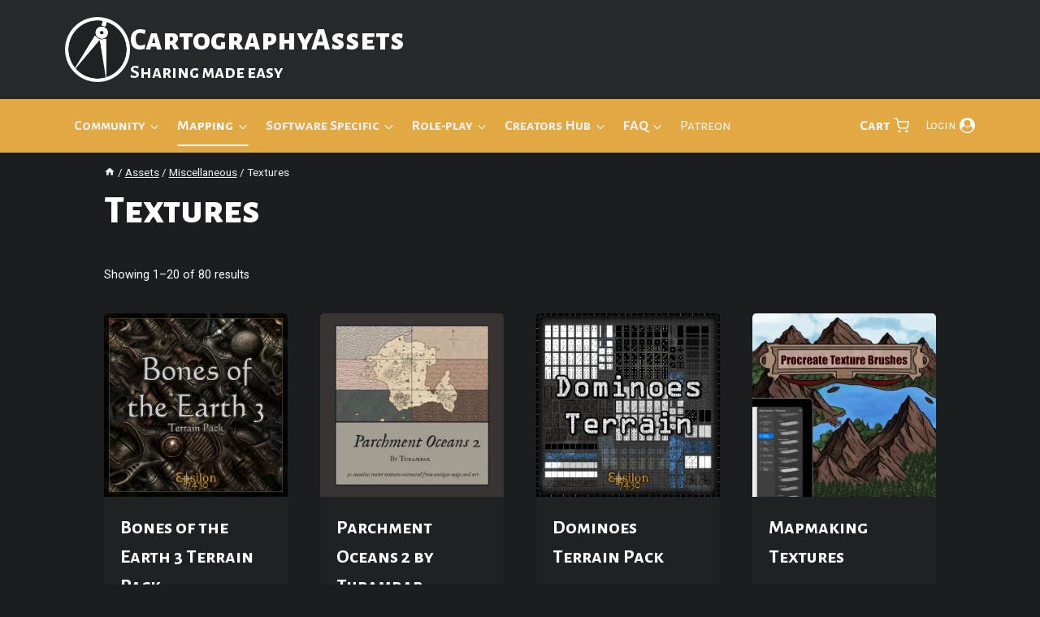

--- FILE ---
content_type: text/html; charset=UTF-8
request_url: https://cartographyassets.com/asset-category/miscellaneous/textures/
body_size: 55342
content:
<!doctype html>
<html lang="en-GB" class="no-js" itemtype="https://schema.org/Blog" itemscope>
<head>
	<meta charset="UTF-8">
	<meta name="viewport" content="width=device-width, initial-scale=1, minimum-scale=1">
	<title>Textures &#8211; CartographyAssets</title>
<meta name='robots' content='max-image-preview:large' />
<script>window._wca = window._wca || [];</script>
<link rel='dns-prefetch' href='//www.googletagmanager.com' />
<link rel='dns-prefetch' href='//stats.wp.com' />
<link rel='dns-prefetch' href='//fonts.googleapis.com' />
<link rel='preconnect' href='//i0.wp.com' />
<link rel='preconnect' href='//c0.wp.com' />
<link rel="alternate" type="application/rss+xml" title="CartographyAssets &raquo; Feed" href="https://cartographyassets.com/feed/" />
<link rel="alternate" type="application/rss+xml" title="CartographyAssets &raquo; Comments Feed" href="https://cartographyassets.com/comments/feed/" />
			<script>document.documentElement.classList.remove( 'no-js' );</script>
			<link rel="alternate" type="application/rss+xml" title="CartographyAssets &raquo; Textures Category Feed" href="https://cartographyassets.com/asset-category/miscellaneous/textures/feed/" />
<style id='wp-img-auto-sizes-contain-inline-css'>
img:is([sizes=auto i],[sizes^="auto," i]){contain-intrinsic-size:3000px 1500px}
/*# sourceURL=wp-img-auto-sizes-contain-inline-css */
</style>
<link rel='stylesheet' id='dashicons-css' href='https://c0.wp.com/c/6.9/wp-includes/css/dashicons.min.css' media='all' />
<style id='dashicons-inline-css'>
[data-font="Dashicons"]:before {font-family: 'Dashicons' !important;content: attr(data-icon) !important;speak: none !important;font-weight: normal !important;font-variant: normal !important;text-transform: none !important;line-height: 1 !important;font-style: normal !important;-webkit-font-smoothing: antialiased !important;-moz-osx-font-smoothing: grayscale !important;}
/*# sourceURL=dashicons-inline-css */
</style>
<link rel='stylesheet' id='dokan-shipping-block-checkout-support-css' href='https://cartographyassets.com/wp-content/plugins/dokan-pro/assets/blocks/shipping/index.css?ver=9799136811508b406b2e' media='all' />
<link rel='stylesheet' id='dokan-fontawesome-css' href='https://cartographyassets.com/wp-content/plugins/dokan-lite/assets/vendors/font-awesome/css/font-awesome.min.css?ver=4.2.8' media='all' />
<link rel='stylesheet' id='kadence-blocks-rowlayout-css' href='https://cartographyassets.com/wp-content/plugins/kadence-blocks/dist/style-blocks-rowlayout.css?ver=3.5.32' media='all' />
<link rel='stylesheet' id='kadence-blocks-column-css' href='https://cartographyassets.com/wp-content/plugins/kadence-blocks/dist/style-blocks-column.css?ver=3.5.32' media='all' />
<style id='wp-emoji-styles-inline-css'>

	img.wp-smiley, img.emoji {
		display: inline !important;
		border: none !important;
		box-shadow: none !important;
		height: 1em !important;
		width: 1em !important;
		margin: 0 0.07em !important;
		vertical-align: -0.1em !important;
		background: none !important;
		padding: 0 !important;
	}
/*# sourceURL=wp-emoji-styles-inline-css */
</style>
<link rel='stylesheet' id='wp-block-library-css' href='https://c0.wp.com/c/6.9/wp-includes/css/dist/block-library/style.min.css' media='all' />
<style id='wp-block-image-inline-css'>
.wp-block-image>a,.wp-block-image>figure>a{display:inline-block}.wp-block-image img{box-sizing:border-box;height:auto;max-width:100%;vertical-align:bottom}@media not (prefers-reduced-motion){.wp-block-image img.hide{visibility:hidden}.wp-block-image img.show{animation:show-content-image .4s}}.wp-block-image[style*=border-radius] img,.wp-block-image[style*=border-radius]>a{border-radius:inherit}.wp-block-image.has-custom-border img{box-sizing:border-box}.wp-block-image.aligncenter{text-align:center}.wp-block-image.alignfull>a,.wp-block-image.alignwide>a{width:100%}.wp-block-image.alignfull img,.wp-block-image.alignwide img{height:auto;width:100%}.wp-block-image .aligncenter,.wp-block-image .alignleft,.wp-block-image .alignright,.wp-block-image.aligncenter,.wp-block-image.alignleft,.wp-block-image.alignright{display:table}.wp-block-image .aligncenter>figcaption,.wp-block-image .alignleft>figcaption,.wp-block-image .alignright>figcaption,.wp-block-image.aligncenter>figcaption,.wp-block-image.alignleft>figcaption,.wp-block-image.alignright>figcaption{caption-side:bottom;display:table-caption}.wp-block-image .alignleft{float:left;margin:.5em 1em .5em 0}.wp-block-image .alignright{float:right;margin:.5em 0 .5em 1em}.wp-block-image .aligncenter{margin-left:auto;margin-right:auto}.wp-block-image :where(figcaption){margin-bottom:1em;margin-top:.5em}.wp-block-image.is-style-circle-mask img{border-radius:9999px}@supports ((-webkit-mask-image:none) or (mask-image:none)) or (-webkit-mask-image:none){.wp-block-image.is-style-circle-mask img{border-radius:0;-webkit-mask-image:url('data:image/svg+xml;utf8,<svg viewBox="0 0 100 100" xmlns="http://www.w3.org/2000/svg"><circle cx="50" cy="50" r="50"/></svg>');mask-image:url('data:image/svg+xml;utf8,<svg viewBox="0 0 100 100" xmlns="http://www.w3.org/2000/svg"><circle cx="50" cy="50" r="50"/></svg>');mask-mode:alpha;-webkit-mask-position:center;mask-position:center;-webkit-mask-repeat:no-repeat;mask-repeat:no-repeat;-webkit-mask-size:contain;mask-size:contain}}:root :where(.wp-block-image.is-style-rounded img,.wp-block-image .is-style-rounded img){border-radius:9999px}.wp-block-image figure{margin:0}.wp-lightbox-container{display:flex;flex-direction:column;position:relative}.wp-lightbox-container img{cursor:zoom-in}.wp-lightbox-container img:hover+button{opacity:1}.wp-lightbox-container button{align-items:center;backdrop-filter:blur(16px) saturate(180%);background-color:#5a5a5a40;border:none;border-radius:4px;cursor:zoom-in;display:flex;height:20px;justify-content:center;opacity:0;padding:0;position:absolute;right:16px;text-align:center;top:16px;width:20px;z-index:100}@media not (prefers-reduced-motion){.wp-lightbox-container button{transition:opacity .2s ease}}.wp-lightbox-container button:focus-visible{outline:3px auto #5a5a5a40;outline:3px auto -webkit-focus-ring-color;outline-offset:3px}.wp-lightbox-container button:hover{cursor:pointer;opacity:1}.wp-lightbox-container button:focus{opacity:1}.wp-lightbox-container button:focus,.wp-lightbox-container button:hover,.wp-lightbox-container button:not(:hover):not(:active):not(.has-background){background-color:#5a5a5a40;border:none}.wp-lightbox-overlay{box-sizing:border-box;cursor:zoom-out;height:100vh;left:0;overflow:hidden;position:fixed;top:0;visibility:hidden;width:100%;z-index:100000}.wp-lightbox-overlay .close-button{align-items:center;cursor:pointer;display:flex;justify-content:center;min-height:40px;min-width:40px;padding:0;position:absolute;right:calc(env(safe-area-inset-right) + 16px);top:calc(env(safe-area-inset-top) + 16px);z-index:5000000}.wp-lightbox-overlay .close-button:focus,.wp-lightbox-overlay .close-button:hover,.wp-lightbox-overlay .close-button:not(:hover):not(:active):not(.has-background){background:none;border:none}.wp-lightbox-overlay .lightbox-image-container{height:var(--wp--lightbox-container-height);left:50%;overflow:hidden;position:absolute;top:50%;transform:translate(-50%,-50%);transform-origin:top left;width:var(--wp--lightbox-container-width);z-index:9999999999}.wp-lightbox-overlay .wp-block-image{align-items:center;box-sizing:border-box;display:flex;height:100%;justify-content:center;margin:0;position:relative;transform-origin:0 0;width:100%;z-index:3000000}.wp-lightbox-overlay .wp-block-image img{height:var(--wp--lightbox-image-height);min-height:var(--wp--lightbox-image-height);min-width:var(--wp--lightbox-image-width);width:var(--wp--lightbox-image-width)}.wp-lightbox-overlay .wp-block-image figcaption{display:none}.wp-lightbox-overlay button{background:none;border:none}.wp-lightbox-overlay .scrim{background-color:#fff;height:100%;opacity:.9;position:absolute;width:100%;z-index:2000000}.wp-lightbox-overlay.active{visibility:visible}@media not (prefers-reduced-motion){.wp-lightbox-overlay.active{animation:turn-on-visibility .25s both}.wp-lightbox-overlay.active img{animation:turn-on-visibility .35s both}.wp-lightbox-overlay.show-closing-animation:not(.active){animation:turn-off-visibility .35s both}.wp-lightbox-overlay.show-closing-animation:not(.active) img{animation:turn-off-visibility .25s both}.wp-lightbox-overlay.zoom.active{animation:none;opacity:1;visibility:visible}.wp-lightbox-overlay.zoom.active .lightbox-image-container{animation:lightbox-zoom-in .4s}.wp-lightbox-overlay.zoom.active .lightbox-image-container img{animation:none}.wp-lightbox-overlay.zoom.active .scrim{animation:turn-on-visibility .4s forwards}.wp-lightbox-overlay.zoom.show-closing-animation:not(.active){animation:none}.wp-lightbox-overlay.zoom.show-closing-animation:not(.active) .lightbox-image-container{animation:lightbox-zoom-out .4s}.wp-lightbox-overlay.zoom.show-closing-animation:not(.active) .lightbox-image-container img{animation:none}.wp-lightbox-overlay.zoom.show-closing-animation:not(.active) .scrim{animation:turn-off-visibility .4s forwards}}@keyframes show-content-image{0%{visibility:hidden}99%{visibility:hidden}to{visibility:visible}}@keyframes turn-on-visibility{0%{opacity:0}to{opacity:1}}@keyframes turn-off-visibility{0%{opacity:1;visibility:visible}99%{opacity:0;visibility:visible}to{opacity:0;visibility:hidden}}@keyframes lightbox-zoom-in{0%{transform:translate(calc((-100vw + var(--wp--lightbox-scrollbar-width))/2 + var(--wp--lightbox-initial-left-position)),calc(-50vh + var(--wp--lightbox-initial-top-position))) scale(var(--wp--lightbox-scale))}to{transform:translate(-50%,-50%) scale(1)}}@keyframes lightbox-zoom-out{0%{transform:translate(-50%,-50%) scale(1);visibility:visible}99%{visibility:visible}to{transform:translate(calc((-100vw + var(--wp--lightbox-scrollbar-width))/2 + var(--wp--lightbox-initial-left-position)),calc(-50vh + var(--wp--lightbox-initial-top-position))) scale(var(--wp--lightbox-scale));visibility:hidden}}
/*# sourceURL=https://c0.wp.com/c/6.9/wp-includes/blocks/image/style.min.css */
</style>
<style id='global-styles-inline-css'>
:root{--wp--preset--aspect-ratio--square: 1;--wp--preset--aspect-ratio--4-3: 4/3;--wp--preset--aspect-ratio--3-4: 3/4;--wp--preset--aspect-ratio--3-2: 3/2;--wp--preset--aspect-ratio--2-3: 2/3;--wp--preset--aspect-ratio--16-9: 16/9;--wp--preset--aspect-ratio--9-16: 9/16;--wp--preset--color--black: #000000;--wp--preset--color--cyan-bluish-gray: #abb8c3;--wp--preset--color--white: #ffffff;--wp--preset--color--pale-pink: #f78da7;--wp--preset--color--vivid-red: #cf2e2e;--wp--preset--color--luminous-vivid-orange: #ff6900;--wp--preset--color--luminous-vivid-amber: #fcb900;--wp--preset--color--light-green-cyan: #7bdcb5;--wp--preset--color--vivid-green-cyan: #00d084;--wp--preset--color--pale-cyan-blue: #8ed1fc;--wp--preset--color--vivid-cyan-blue: #0693e3;--wp--preset--color--vivid-purple: #9b51e0;--wp--preset--color--theme-palette-1: var(--global-palette1);--wp--preset--color--theme-palette-2: var(--global-palette2);--wp--preset--color--theme-palette-3: var(--global-palette3);--wp--preset--color--theme-palette-4: var(--global-palette4);--wp--preset--color--theme-palette-5: var(--global-palette5);--wp--preset--color--theme-palette-6: var(--global-palette6);--wp--preset--color--theme-palette-7: var(--global-palette7);--wp--preset--color--theme-palette-8: var(--global-palette8);--wp--preset--color--theme-palette-9: var(--global-palette9);--wp--preset--color--theme-palette-10: var(--global-palette10);--wp--preset--color--theme-palette-11: var(--global-palette11);--wp--preset--color--theme-palette-12: var(--global-palette12);--wp--preset--color--theme-palette-13: var(--global-palette13);--wp--preset--color--theme-palette-14: var(--global-palette14);--wp--preset--color--theme-palette-15: var(--global-palette15);--wp--preset--gradient--vivid-cyan-blue-to-vivid-purple: linear-gradient(135deg,rgb(6,147,227) 0%,rgb(155,81,224) 100%);--wp--preset--gradient--light-green-cyan-to-vivid-green-cyan: linear-gradient(135deg,rgb(122,220,180) 0%,rgb(0,208,130) 100%);--wp--preset--gradient--luminous-vivid-amber-to-luminous-vivid-orange: linear-gradient(135deg,rgb(252,185,0) 0%,rgb(255,105,0) 100%);--wp--preset--gradient--luminous-vivid-orange-to-vivid-red: linear-gradient(135deg,rgb(255,105,0) 0%,rgb(207,46,46) 100%);--wp--preset--gradient--very-light-gray-to-cyan-bluish-gray: linear-gradient(135deg,rgb(238,238,238) 0%,rgb(169,184,195) 100%);--wp--preset--gradient--cool-to-warm-spectrum: linear-gradient(135deg,rgb(74,234,220) 0%,rgb(151,120,209) 20%,rgb(207,42,186) 40%,rgb(238,44,130) 60%,rgb(251,105,98) 80%,rgb(254,248,76) 100%);--wp--preset--gradient--blush-light-purple: linear-gradient(135deg,rgb(255,206,236) 0%,rgb(152,150,240) 100%);--wp--preset--gradient--blush-bordeaux: linear-gradient(135deg,rgb(254,205,165) 0%,rgb(254,45,45) 50%,rgb(107,0,62) 100%);--wp--preset--gradient--luminous-dusk: linear-gradient(135deg,rgb(255,203,112) 0%,rgb(199,81,192) 50%,rgb(65,88,208) 100%);--wp--preset--gradient--pale-ocean: linear-gradient(135deg,rgb(255,245,203) 0%,rgb(182,227,212) 50%,rgb(51,167,181) 100%);--wp--preset--gradient--electric-grass: linear-gradient(135deg,rgb(202,248,128) 0%,rgb(113,206,126) 100%);--wp--preset--gradient--midnight: linear-gradient(135deg,rgb(2,3,129) 0%,rgb(40,116,252) 100%);--wp--preset--font-size--small: var(--global-font-size-small);--wp--preset--font-size--medium: var(--global-font-size-medium);--wp--preset--font-size--large: var(--global-font-size-large);--wp--preset--font-size--x-large: 42px;--wp--preset--font-size--larger: var(--global-font-size-larger);--wp--preset--font-size--xxlarge: var(--global-font-size-xxlarge);--wp--preset--spacing--20: 0.44rem;--wp--preset--spacing--30: 0.67rem;--wp--preset--spacing--40: 1rem;--wp--preset--spacing--50: 1.5rem;--wp--preset--spacing--60: 2.25rem;--wp--preset--spacing--70: 3.38rem;--wp--preset--spacing--80: 5.06rem;--wp--preset--shadow--natural: 6px 6px 9px rgba(0, 0, 0, 0.2);--wp--preset--shadow--deep: 12px 12px 50px rgba(0, 0, 0, 0.4);--wp--preset--shadow--sharp: 6px 6px 0px rgba(0, 0, 0, 0.2);--wp--preset--shadow--outlined: 6px 6px 0px -3px rgb(255, 255, 255), 6px 6px rgb(0, 0, 0);--wp--preset--shadow--crisp: 6px 6px 0px rgb(0, 0, 0);}:root { --wp--style--global--content-size: var(--global-calc-content-width);--wp--style--global--wide-size: var(--global-calc-wide-content-width); }:where(body) { margin: 0; }.wp-site-blocks > .alignleft { float: left; margin-right: 2em; }.wp-site-blocks > .alignright { float: right; margin-left: 2em; }.wp-site-blocks > .aligncenter { justify-content: center; margin-left: auto; margin-right: auto; }:where(.is-layout-flex){gap: 0.5em;}:where(.is-layout-grid){gap: 0.5em;}.is-layout-flow > .alignleft{float: left;margin-inline-start: 0;margin-inline-end: 2em;}.is-layout-flow > .alignright{float: right;margin-inline-start: 2em;margin-inline-end: 0;}.is-layout-flow > .aligncenter{margin-left: auto !important;margin-right: auto !important;}.is-layout-constrained > .alignleft{float: left;margin-inline-start: 0;margin-inline-end: 2em;}.is-layout-constrained > .alignright{float: right;margin-inline-start: 2em;margin-inline-end: 0;}.is-layout-constrained > .aligncenter{margin-left: auto !important;margin-right: auto !important;}.is-layout-constrained > :where(:not(.alignleft):not(.alignright):not(.alignfull)){max-width: var(--wp--style--global--content-size);margin-left: auto !important;margin-right: auto !important;}.is-layout-constrained > .alignwide{max-width: var(--wp--style--global--wide-size);}body .is-layout-flex{display: flex;}.is-layout-flex{flex-wrap: wrap;align-items: center;}.is-layout-flex > :is(*, div){margin: 0;}body .is-layout-grid{display: grid;}.is-layout-grid > :is(*, div){margin: 0;}body{padding-top: 0px;padding-right: 0px;padding-bottom: 0px;padding-left: 0px;}a:where(:not(.wp-element-button)){text-decoration: underline;}:root :where(.wp-element-button, .wp-block-button__link){font-style: inherit;font-weight: inherit;letter-spacing: inherit;text-transform: inherit;}.has-black-color{color: var(--wp--preset--color--black) !important;}.has-cyan-bluish-gray-color{color: var(--wp--preset--color--cyan-bluish-gray) !important;}.has-white-color{color: var(--wp--preset--color--white) !important;}.has-pale-pink-color{color: var(--wp--preset--color--pale-pink) !important;}.has-vivid-red-color{color: var(--wp--preset--color--vivid-red) !important;}.has-luminous-vivid-orange-color{color: var(--wp--preset--color--luminous-vivid-orange) !important;}.has-luminous-vivid-amber-color{color: var(--wp--preset--color--luminous-vivid-amber) !important;}.has-light-green-cyan-color{color: var(--wp--preset--color--light-green-cyan) !important;}.has-vivid-green-cyan-color{color: var(--wp--preset--color--vivid-green-cyan) !important;}.has-pale-cyan-blue-color{color: var(--wp--preset--color--pale-cyan-blue) !important;}.has-vivid-cyan-blue-color{color: var(--wp--preset--color--vivid-cyan-blue) !important;}.has-vivid-purple-color{color: var(--wp--preset--color--vivid-purple) !important;}.has-theme-palette-1-color{color: var(--wp--preset--color--theme-palette-1) !important;}.has-theme-palette-2-color{color: var(--wp--preset--color--theme-palette-2) !important;}.has-theme-palette-3-color{color: var(--wp--preset--color--theme-palette-3) !important;}.has-theme-palette-4-color{color: var(--wp--preset--color--theme-palette-4) !important;}.has-theme-palette-5-color{color: var(--wp--preset--color--theme-palette-5) !important;}.has-theme-palette-6-color{color: var(--wp--preset--color--theme-palette-6) !important;}.has-theme-palette-7-color{color: var(--wp--preset--color--theme-palette-7) !important;}.has-theme-palette-8-color{color: var(--wp--preset--color--theme-palette-8) !important;}.has-theme-palette-9-color{color: var(--wp--preset--color--theme-palette-9) !important;}.has-theme-palette-10-color{color: var(--wp--preset--color--theme-palette-10) !important;}.has-theme-palette-11-color{color: var(--wp--preset--color--theme-palette-11) !important;}.has-theme-palette-12-color{color: var(--wp--preset--color--theme-palette-12) !important;}.has-theme-palette-13-color{color: var(--wp--preset--color--theme-palette-13) !important;}.has-theme-palette-14-color{color: var(--wp--preset--color--theme-palette-14) !important;}.has-theme-palette-15-color{color: var(--wp--preset--color--theme-palette-15) !important;}.has-black-background-color{background-color: var(--wp--preset--color--black) !important;}.has-cyan-bluish-gray-background-color{background-color: var(--wp--preset--color--cyan-bluish-gray) !important;}.has-white-background-color{background-color: var(--wp--preset--color--white) !important;}.has-pale-pink-background-color{background-color: var(--wp--preset--color--pale-pink) !important;}.has-vivid-red-background-color{background-color: var(--wp--preset--color--vivid-red) !important;}.has-luminous-vivid-orange-background-color{background-color: var(--wp--preset--color--luminous-vivid-orange) !important;}.has-luminous-vivid-amber-background-color{background-color: var(--wp--preset--color--luminous-vivid-amber) !important;}.has-light-green-cyan-background-color{background-color: var(--wp--preset--color--light-green-cyan) !important;}.has-vivid-green-cyan-background-color{background-color: var(--wp--preset--color--vivid-green-cyan) !important;}.has-pale-cyan-blue-background-color{background-color: var(--wp--preset--color--pale-cyan-blue) !important;}.has-vivid-cyan-blue-background-color{background-color: var(--wp--preset--color--vivid-cyan-blue) !important;}.has-vivid-purple-background-color{background-color: var(--wp--preset--color--vivid-purple) !important;}.has-theme-palette-1-background-color{background-color: var(--wp--preset--color--theme-palette-1) !important;}.has-theme-palette-2-background-color{background-color: var(--wp--preset--color--theme-palette-2) !important;}.has-theme-palette-3-background-color{background-color: var(--wp--preset--color--theme-palette-3) !important;}.has-theme-palette-4-background-color{background-color: var(--wp--preset--color--theme-palette-4) !important;}.has-theme-palette-5-background-color{background-color: var(--wp--preset--color--theme-palette-5) !important;}.has-theme-palette-6-background-color{background-color: var(--wp--preset--color--theme-palette-6) !important;}.has-theme-palette-7-background-color{background-color: var(--wp--preset--color--theme-palette-7) !important;}.has-theme-palette-8-background-color{background-color: var(--wp--preset--color--theme-palette-8) !important;}.has-theme-palette-9-background-color{background-color: var(--wp--preset--color--theme-palette-9) !important;}.has-theme-palette-10-background-color{background-color: var(--wp--preset--color--theme-palette-10) !important;}.has-theme-palette-11-background-color{background-color: var(--wp--preset--color--theme-palette-11) !important;}.has-theme-palette-12-background-color{background-color: var(--wp--preset--color--theme-palette-12) !important;}.has-theme-palette-13-background-color{background-color: var(--wp--preset--color--theme-palette-13) !important;}.has-theme-palette-14-background-color{background-color: var(--wp--preset--color--theme-palette-14) !important;}.has-theme-palette-15-background-color{background-color: var(--wp--preset--color--theme-palette-15) !important;}.has-black-border-color{border-color: var(--wp--preset--color--black) !important;}.has-cyan-bluish-gray-border-color{border-color: var(--wp--preset--color--cyan-bluish-gray) !important;}.has-white-border-color{border-color: var(--wp--preset--color--white) !important;}.has-pale-pink-border-color{border-color: var(--wp--preset--color--pale-pink) !important;}.has-vivid-red-border-color{border-color: var(--wp--preset--color--vivid-red) !important;}.has-luminous-vivid-orange-border-color{border-color: var(--wp--preset--color--luminous-vivid-orange) !important;}.has-luminous-vivid-amber-border-color{border-color: var(--wp--preset--color--luminous-vivid-amber) !important;}.has-light-green-cyan-border-color{border-color: var(--wp--preset--color--light-green-cyan) !important;}.has-vivid-green-cyan-border-color{border-color: var(--wp--preset--color--vivid-green-cyan) !important;}.has-pale-cyan-blue-border-color{border-color: var(--wp--preset--color--pale-cyan-blue) !important;}.has-vivid-cyan-blue-border-color{border-color: var(--wp--preset--color--vivid-cyan-blue) !important;}.has-vivid-purple-border-color{border-color: var(--wp--preset--color--vivid-purple) !important;}.has-theme-palette-1-border-color{border-color: var(--wp--preset--color--theme-palette-1) !important;}.has-theme-palette-2-border-color{border-color: var(--wp--preset--color--theme-palette-2) !important;}.has-theme-palette-3-border-color{border-color: var(--wp--preset--color--theme-palette-3) !important;}.has-theme-palette-4-border-color{border-color: var(--wp--preset--color--theme-palette-4) !important;}.has-theme-palette-5-border-color{border-color: var(--wp--preset--color--theme-palette-5) !important;}.has-theme-palette-6-border-color{border-color: var(--wp--preset--color--theme-palette-6) !important;}.has-theme-palette-7-border-color{border-color: var(--wp--preset--color--theme-palette-7) !important;}.has-theme-palette-8-border-color{border-color: var(--wp--preset--color--theme-palette-8) !important;}.has-theme-palette-9-border-color{border-color: var(--wp--preset--color--theme-palette-9) !important;}.has-theme-palette-10-border-color{border-color: var(--wp--preset--color--theme-palette-10) !important;}.has-theme-palette-11-border-color{border-color: var(--wp--preset--color--theme-palette-11) !important;}.has-theme-palette-12-border-color{border-color: var(--wp--preset--color--theme-palette-12) !important;}.has-theme-palette-13-border-color{border-color: var(--wp--preset--color--theme-palette-13) !important;}.has-theme-palette-14-border-color{border-color: var(--wp--preset--color--theme-palette-14) !important;}.has-theme-palette-15-border-color{border-color: var(--wp--preset--color--theme-palette-15) !important;}.has-vivid-cyan-blue-to-vivid-purple-gradient-background{background: var(--wp--preset--gradient--vivid-cyan-blue-to-vivid-purple) !important;}.has-light-green-cyan-to-vivid-green-cyan-gradient-background{background: var(--wp--preset--gradient--light-green-cyan-to-vivid-green-cyan) !important;}.has-luminous-vivid-amber-to-luminous-vivid-orange-gradient-background{background: var(--wp--preset--gradient--luminous-vivid-amber-to-luminous-vivid-orange) !important;}.has-luminous-vivid-orange-to-vivid-red-gradient-background{background: var(--wp--preset--gradient--luminous-vivid-orange-to-vivid-red) !important;}.has-very-light-gray-to-cyan-bluish-gray-gradient-background{background: var(--wp--preset--gradient--very-light-gray-to-cyan-bluish-gray) !important;}.has-cool-to-warm-spectrum-gradient-background{background: var(--wp--preset--gradient--cool-to-warm-spectrum) !important;}.has-blush-light-purple-gradient-background{background: var(--wp--preset--gradient--blush-light-purple) !important;}.has-blush-bordeaux-gradient-background{background: var(--wp--preset--gradient--blush-bordeaux) !important;}.has-luminous-dusk-gradient-background{background: var(--wp--preset--gradient--luminous-dusk) !important;}.has-pale-ocean-gradient-background{background: var(--wp--preset--gradient--pale-ocean) !important;}.has-electric-grass-gradient-background{background: var(--wp--preset--gradient--electric-grass) !important;}.has-midnight-gradient-background{background: var(--wp--preset--gradient--midnight) !important;}.has-small-font-size{font-size: var(--wp--preset--font-size--small) !important;}.has-medium-font-size{font-size: var(--wp--preset--font-size--medium) !important;}.has-large-font-size{font-size: var(--wp--preset--font-size--large) !important;}.has-x-large-font-size{font-size: var(--wp--preset--font-size--x-large) !important;}.has-larger-font-size{font-size: var(--wp--preset--font-size--larger) !important;}.has-xxlarge-font-size{font-size: var(--wp--preset--font-size--xxlarge) !important;}
/*# sourceURL=global-styles-inline-css */
</style>

<link rel='stylesheet' id='somdn-style-css' href='https://cartographyassets.com/wp-content/plugins/download-now-for-woocommerce/assets/css/somdn-style.css?ver=6.9' media='all' />
<style id='woocommerce-inline-inline-css'>
.woocommerce form .form-row .required { visibility: visible; }
/*# sourceURL=woocommerce-inline-inline-css */
</style>
<link rel='stylesheet' id='acf-global-css' href='https://cartographyassets.com/wp-content/plugins/advanced-custom-fields/assets/build/css/acf-global.min.css?ver=6.7.0' media='all' />
<link rel='stylesheet' id='acf-input-css' href='https://cartographyassets.com/wp-content/plugins/advanced-custom-fields/assets/build/css/acf-input.min.css?ver=6.7.0' media='all' />
<link rel='stylesheet' id='gateway-css' href='https://cartographyassets.com/wp-content/plugins/woocommerce-paypal-payments/modules/ppcp-button/assets/css/gateway.css?ver=3.3.2' media='all' />
<link rel='stylesheet' id='child-theme-css' href='https://cartographyassets.com/wp-content/themes/kadence-child/style.css?ver=100' media='all' />
<link rel='stylesheet' id='kadence-global-css' href='https://cartographyassets.com/wp-content/themes/kadence/assets/css/global.min.css?ver=1.4.3' media='all' />
<style id='kadence-global-inline-css'>
/* Kadence Base CSS */
:root{--global-palette1:#e2a943;--global-palette2:#5cc250;--global-palette3:#ffffff;--global-palette4:#f7fafc;--global-palette5:#f0f0f1;--global-palette6:#cbd2d9;--global-palette7:#303337;--global-palette8:#26282c;--global-palette9:#1f2124;--global-palette10:oklch(from var(--global-palette1) calc(l + 0.10 * (1 - l)) calc(c * 1.00) calc(h + 180) / 100%);--global-palette11:#13612e;--global-palette12:#1159af;--global-palette13:#b82105;--global-palette14:#f7630c;--global-palette15:#f5a524;--global-palette9rgb:31, 33, 36;--global-palette-highlight:var(--global-palette1);--global-palette-highlight-alt:#d39c35;--global-palette-highlight-alt2:var(--global-palette9);--global-palette-btn-bg:#5cc250;--global-palette-btn-bg-hover:#50a746;--global-palette-btn:var(--global-palette3);--global-palette-btn-hover:var(--global-palette4);--global-palette-btn-sec-bg:var(--global-palette7);--global-palette-btn-sec-bg-hover:var(--global-palette2);--global-palette-btn-sec:var(--global-palette3);--global-palette-btn-sec-hover:var(--global-palette9);--global-body-font-family:Roboto, sans-serif;--global-heading-font-family:'Alegreya Sans SC', sans-serif;--global-primary-nav-font-family:var(--global-heading-font-family, inherit);--global-fallback-font:sans-serif;--global-display-fallback-font:sans-serif;--global-content-width:2000px;--global-content-wide-width:calc(2000px + 230px);--global-content-narrow-width:1290px;--global-content-edge-padding:8em;--global-content-boxed-padding:2rem;--global-calc-content-width:calc(2000px - var(--global-content-edge-padding) - var(--global-content-edge-padding) );--wp--style--global--content-size:var(--global-calc-content-width);}.wp-site-blocks{--global-vw:calc( 100vw - ( 0.5 * var(--scrollbar-offset)));}body{background:var(--global-palette8);}body, input, select, optgroup, textarea{font-style:normal;font-weight:normal;font-size:16px;line-height:1.6;font-family:var(--global-body-font-family);color:var(--global-palette4);}.content-bg, body.content-style-unboxed .site{background:var(--global-palette9);}h1,h2,h3,h4,h5,h6{font-family:var(--global-heading-font-family);}h1{font-style:normal;font-weight:700;font-size:32px;line-height:1.5;color:var(--global-palette3);}h2{font-style:normal;font-weight:700;font-size:28px;line-height:1.5;color:var(--global-palette3);}h3{font-weight:700;font-size:24px;line-height:1.5;color:var(--global-palette3);}h4{font-weight:700;font-size:22px;line-height:1.5;color:var(--global-palette4);}h5{font-weight:700;font-size:20px;line-height:1.5;color:var(--global-palette4);}h6{font-weight:700;font-size:18px;line-height:1.5;color:var(--global-palette5);}.entry-hero .kadence-breadcrumbs, .entry-hero .search-form{font-style:normal;font-weight:500;color:#a3a6a6;}.entry-hero .kadence-breadcrumbs{max-width:2000px;}.site-container, .site-header-row-layout-contained, .site-footer-row-layout-contained, .entry-hero-layout-contained, .comments-area, .alignfull > .wp-block-cover__inner-container, .alignwide > .wp-block-cover__inner-container{max-width:var(--global-content-width);}.content-width-narrow .content-container.site-container, .content-width-narrow .hero-container.site-container{max-width:var(--global-content-narrow-width);}@media all and (min-width: 2230px){.wp-site-blocks .content-container  .alignwide{margin-left:-115px;margin-right:-115px;width:unset;max-width:unset;}}@media all and (min-width: 1550px){.content-width-narrow .wp-site-blocks .content-container .alignwide{margin-left:-130px;margin-right:-130px;width:unset;max-width:unset;}}.content-style-boxed .wp-site-blocks .entry-content .alignwide{margin-left:calc( -1 * var( --global-content-boxed-padding ) );margin-right:calc( -1 * var( --global-content-boxed-padding ) );}.content-area{margin-top:0rem;margin-bottom:0rem;}@media all and (max-width: 1024px){.content-area{margin-top:3rem;margin-bottom:3rem;}}@media all and (max-width: 767px){.content-area{margin-top:0.97rem;margin-bottom:0.97rem;}}@media all and (max-width: 1024px){:root{--global-content-boxed-padding:2rem;}}@media all and (max-width: 767px){:root{--global-content-edge-padding:1.52rem;--global-content-boxed-padding:1.5rem;}}.entry-content-wrap{padding:2rem;}@media all and (max-width: 1024px){.entry-content-wrap{padding:2rem;}}@media all and (max-width: 767px){.entry-content-wrap{padding:1.5rem;}}.entry.single-entry{box-shadow:0px 0px 0px 0px rgba(0,0,0,0.05);border-radius:5px 5px 5px 5px;}.entry.loop-entry{border-radius:5px 5px 5px 5px;overflow:hidden;box-shadow:0px 0px 0px 0px rgba(0,0,0,0.05);}.loop-entry .entry-content-wrap{padding:2rem;}@media all and (max-width: 1024px){.loop-entry .entry-content-wrap{padding:2rem;}}@media all and (max-width: 767px){.loop-entry .entry-content-wrap{padding:1.5rem;}}.has-sidebar:not(.has-left-sidebar) .content-container{grid-template-columns:1fr 20%;}.has-sidebar.has-left-sidebar .content-container{grid-template-columns:20% 1fr;}button, .button, .wp-block-button__link, input[type="button"], input[type="reset"], input[type="submit"], .fl-button, .elementor-button-wrapper .elementor-button, .wc-block-components-checkout-place-order-button, .wc-block-cart__submit{border-radius:0px;padding:10px 10px 10px 10px;box-shadow:0px 0px 0px 0px rgba(0,0,0,0);}.wp-block-button.is-style-outline .wp-block-button__link{padding:10px 10px 10px 10px;}button:hover, button:focus, button:active, .button:hover, .button:focus, .button:active, .wp-block-button__link:hover, .wp-block-button__link:focus, .wp-block-button__link:active, input[type="button"]:hover, input[type="button"]:focus, input[type="button"]:active, input[type="reset"]:hover, input[type="reset"]:focus, input[type="reset"]:active, input[type="submit"]:hover, input[type="submit"]:focus, input[type="submit"]:active, .elementor-button-wrapper .elementor-button:hover, .elementor-button-wrapper .elementor-button:focus, .elementor-button-wrapper .elementor-button:active, .wc-block-cart__submit:hover{box-shadow:0px 0px 0px 0px rgba(0,0,0,0);}.kb-button.kb-btn-global-outline.kb-btn-global-inherit{padding-top:calc(10px - 2px);padding-right:calc(10px - 2px);padding-bottom:calc(10px - 2px);padding-left:calc(10px - 2px);}@media all and (min-width: 1025px){.transparent-header .entry-hero .entry-hero-container-inner{padding-top:calc(80px + 3em);}}@media all and (max-width: 1024px){.mobile-transparent-header .entry-hero .entry-hero-container-inner{padding-top:3em;}}@media all and (max-width: 767px){.mobile-transparent-header .entry-hero .entry-hero-container-inner{padding-top:3em;}}#kt-scroll-up-reader, #kt-scroll-up{border-radius:120px 120px 120px 120px;color:var(--global-palette3);background:var(--global-palette2);bottom:75px;font-size:1.2em;padding:0.4em 0.4em 0.4em 0.4em;}#kt-scroll-up-reader.scroll-up-side-right, #kt-scroll-up.scroll-up-side-right{right:30px;}#kt-scroll-up-reader.scroll-up-side-left, #kt-scroll-up.scroll-up-side-left{left:30px;}@media all and (hover: hover){#kt-scroll-up-reader:hover, #kt-scroll-up:hover{color:var(--global-palette4);background:#3fb34e;}}
/* Kadence Header CSS */
@media all and (max-width: 1024px){.mobile-transparent-header #masthead{position:absolute;left:0px;right:0px;z-index:100;}.kadence-scrollbar-fixer.mobile-transparent-header #masthead{right:var(--scrollbar-offset,0);}.mobile-transparent-header #masthead, .mobile-transparent-header .site-top-header-wrap .site-header-row-container-inner, .mobile-transparent-header .site-main-header-wrap .site-header-row-container-inner, .mobile-transparent-header .site-bottom-header-wrap .site-header-row-container-inner{background:transparent;}.site-header-row-tablet-layout-fullwidth, .site-header-row-tablet-layout-standard{padding:0px;}}@media all and (min-width: 1025px){.transparent-header #masthead{position:absolute;left:0px;right:0px;z-index:100;}.transparent-header.kadence-scrollbar-fixer #masthead{right:var(--scrollbar-offset,0);}.transparent-header #masthead, .transparent-header .site-top-header-wrap .site-header-row-container-inner, .transparent-header .site-main-header-wrap .site-header-row-container-inner, .transparent-header .site-bottom-header-wrap .site-header-row-container-inner{background:transparent;}}.site-branding a.brand img{max-width:80px;}.site-branding a.brand img.svg-logo-image{width:80px;}@media all and (max-width: 767px){.site-branding a.brand img{max-width:43px;}.site-branding a.brand img.svg-logo-image{width:43px;}}.site-branding{padding:5px 0px 5px 0px;}.site-branding .site-title{font-style:normal;font-weight:800;font-size:2.417em;line-height:1.2;font-family:'Alegreya Sans SC', sans-serif;color:var(--global-palette3);}.site-branding .site-description{font-style:normal;font-weight:700;font-size:23px;line-height:0.5;font-family:'Alegreya Sans SC', sans-serif;color:var(--global-palette4);}@media all and (max-width: 767px){.site-branding .site-title{font-size:1.348em;}}#masthead, #masthead .kadence-sticky-header.item-is-fixed:not(.item-at-start):not(.site-header-row-container):not(.site-main-header-wrap), #masthead .kadence-sticky-header.item-is-fixed:not(.item-at-start) > .site-header-row-container-inner{background:#ffffff;}.site-main-header-wrap .site-header-row-container-inner{background:var(--global-palette8);border-bottom:5px none var(--global-palette1);}.site-main-header-inner-wrap{min-height:80px;}.site-main-header-wrap .site-header-row-container-inner>.site-container{padding:1em 5em 1em 5em;}.site-bottom-header-wrap .site-header-row-container-inner{background:var(--global-palette1);}.site-bottom-header-inner-wrap{min-height:3em;}.site-bottom-header-wrap .site-header-row-container-inner>.site-container{padding:0.5em 5em 0.5em 5em;}.site-main-header-wrap.site-header-row-container.site-header-focus-item.site-header-row-layout-standard.kadence-sticky-header.item-is-fixed.item-is-stuck, .site-header-upper-inner-wrap.kadence-sticky-header.item-is-fixed.item-is-stuck, .site-header-inner-wrap.kadence-sticky-header.item-is-fixed.item-is-stuck, .site-top-header-wrap.site-header-row-container.site-header-focus-item.site-header-row-layout-standard.kadence-sticky-header.item-is-fixed.item-is-stuck, .site-bottom-header-wrap.site-header-row-container.site-header-focus-item.site-header-row-layout-standard.kadence-sticky-header.item-is-fixed.item-is-stuck{box-shadow:0px 0px 0px 0px rgba(0,0,0,0);}.header-navigation[class*="header-navigation-style-underline"] .header-menu-container.primary-menu-container>ul>li>a:after{width:calc( 100% - 1.2em);}.main-navigation .primary-menu-container > ul > li.menu-item > a{padding-left:calc(1.2em / 2);padding-right:calc(1.2em / 2);color:var(--global-palette5);}.main-navigation .primary-menu-container > ul > li.menu-item .dropdown-nav-special-toggle{right:calc(1.2em / 2);}.main-navigation .primary-menu-container > ul li.menu-item > a{font-style:normal;font-weight:400;font-size:18px;font-family:var(--global-primary-nav-font-family);}.main-navigation .primary-menu-container > ul > li.menu-item > a:hover{color:var(--global-palette9);}
					.header-navigation[class*="header-navigation-style-underline"] .header-menu-container.primary-menu-container>ul>li.current-menu-ancestor>a:after,
					.header-navigation[class*="header-navigation-style-underline"] .header-menu-container.primary-menu-container>ul>li.current-page-parent>a:after,
					.header-navigation[class*="header-navigation-style-underline"] .header-menu-container.primary-menu-container>ul>li.current-product-ancestor>a:after
				{transform:scale(1, 1) translate(50%, 0);}
					.main-navigation .primary-menu-container > ul > li.menu-item.current-menu-item > a, 
					.main-navigation .primary-menu-container > ul > li.menu-item.current-menu-ancestor > a, 
					.main-navigation .primary-menu-container > ul > li.menu-item.current-page-parent > a,
					.main-navigation .primary-menu-container > ul > li.menu-item.current-product-ancestor > a
				{color:var(--global-palette3);}.header-navigation .header-menu-container ul ul.sub-menu, .header-navigation .header-menu-container ul ul.submenu{background:var(--global-palette9);box-shadow:0px 0px 0px 0px rgba(0,0,0,0);}.header-navigation .header-menu-container ul ul li.menu-item, .header-menu-container ul.menu > li.kadence-menu-mega-enabled > ul > li.menu-item > a{border-bottom:0px none rgba(255,255,255,0.1);border-radius:0px 0px 0px 0px;}.header-navigation .header-menu-container ul ul li.menu-item > a{width:200px;padding-top:1em;padding-bottom:1em;color:var(--global-palette3);font-style:normal;font-size:16px;}.header-navigation .header-menu-container ul ul li.menu-item > a:hover{color:var(--global-palette9);background:var(--global-palette3);border-radius:0px 0px 0px 0px;}.header-navigation .header-menu-container ul ul li.menu-item.current-menu-item > a{color:var(--global-palette3);background:var(--global-palette9);border-radius:0px 0px 0px 0px;}.mobile-toggle-open-container .menu-toggle-open, .mobile-toggle-open-container .menu-toggle-open:focus{color:var(--global-palette3);padding:0.4em 0.6em 0.4em 0.6em;font-size:14px;}.mobile-toggle-open-container .menu-toggle-open.menu-toggle-style-bordered{border:1px solid currentColor;}.mobile-toggle-open-container .menu-toggle-open .menu-toggle-icon{font-size:20px;}.mobile-toggle-open-container .menu-toggle-open:hover, .mobile-toggle-open-container .menu-toggle-open:focus-visible{color:var(--global-palette4);}.mobile-navigation ul li{font-style:normal;font-weight:700;font-size:14px;font-family:'Alegreya Sans SC', sans-serif;}.mobile-navigation ul li a{padding-top:1em;padding-bottom:1em;}.mobile-navigation ul li > a, .mobile-navigation ul li.menu-item-has-children > .drawer-nav-drop-wrap{color:var(--global-palette3);}.mobile-navigation ul li.current-menu-item > a, .mobile-navigation ul li.current-menu-item.menu-item-has-children > .drawer-nav-drop-wrap{color:var(--global-palette-highlight);}.mobile-navigation ul li.menu-item-has-children .drawer-nav-drop-wrap, .mobile-navigation ul li:not(.menu-item-has-children) a{border-bottom:1px solid rgba(255,255,255,0.1);}.mobile-navigation:not(.drawer-navigation-parent-toggle-true) ul li.menu-item-has-children .drawer-nav-drop-wrap button{border-left:1px solid rgba(255,255,255,0.1);}#mobile-drawer .drawer-header .drawer-toggle{padding:0.6em 0.15em 0.6em 0.15em;font-size:24px;}.site-header-item .header-cart-wrap .header-cart-inner-wrap .header-cart-button{color:var(--global-palette3);padding:10px 10px 10px 10px;}.header-cart-wrap .header-cart-button .header-cart-total{background:var(--global-palette3);color:var(--global-palette9);}.site-header-item .header-cart-wrap .header-cart-inner-wrap .header-cart-button:hover{color:var(--global-palette4);}.header-cart-wrap .header-cart-button:hover .header-cart-total{background:var(--global-palette1);color:var(--global-palette3);}.header-cart-wrap .header-cart-button .header-cart-label{font-style:normal;font-weight:400;font-size:18px;font-family:var(--global-heading-font-family, inherit);}.mobile-header-button-wrap .mobile-header-button-inner-wrap .mobile-header-button{border:2px none transparent;box-shadow:0px 0px 0px -7px rgba(0,0,0,0);}.mobile-header-button-wrap .mobile-header-button-inner-wrap .mobile-header-button:hover{box-shadow:0px 15px 25px -7px rgba(0,0,0,0.1);}
/* Kadence Footer CSS */
#colophon{background:var(--global-palette9);}.site-middle-footer-wrap .site-footer-row-container-inner{background:var(--global-palette8);font-style:normal;color:var(--global-palette3);}.site-middle-footer-inner-wrap{padding-top:30px;padding-bottom:30px;grid-column-gap:30px;grid-row-gap:30px;}.site-middle-footer-inner-wrap .widget{margin-bottom:30px;}.site-middle-footer-inner-wrap .widget-area .widget-title{font-style:normal;color:var(--global-palette4);}.site-middle-footer-inner-wrap .site-footer-section:not(:last-child):after{right:calc(-30px / 2);}.site-bottom-footer-wrap .site-footer-row-container-inner{background:var(--global-palette1);font-style:normal;}.site-footer .site-bottom-footer-wrap a:where(:not(.button):not(.wp-block-button__link):not(.wp-element-button)){color:var(--global-palette3);}.site-bottom-footer-inner-wrap{padding-top:0px;padding-bottom:0px;grid-column-gap:30px;}.site-bottom-footer-inner-wrap .widget{margin-bottom:30px;}.site-bottom-footer-inner-wrap .widget-area .widget-title{font-style:normal;}.site-bottom-footer-inner-wrap .site-footer-section:not(:last-child):after{right:calc(-30px / 2);}.footer-social-wrap .footer-social-inner-wrap{font-size:1.31em;gap:0.04em;}.site-footer .site-footer-wrap .site-footer-section .footer-social-wrap .footer-social-inner-wrap .social-button{color:var(--global-palette3);border:2px none transparent;border-radius:4px;}.site-footer .site-footer-wrap .site-footer-section .footer-social-wrap .footer-social-inner-wrap .social-button:hover{color:var(--global-palette7);}.footer-social-wrap .social-button .social-label{font-style:normal;font-weight:700;font-family:'Alegreya Sans SC', sans-serif;}#colophon .footer-html{font-style:normal;color:var(--global-palette3);}#colophon .footer-navigation .footer-menu-container > ul > li > a{padding-left:calc(1.2em / 2);padding-right:calc(1.2em / 2);padding-top:calc(0.6em / 2);padding-bottom:calc(0.6em / 2);color:var(--global-palette3);}#colophon .footer-navigation .footer-menu-container > ul li a:hover{color:var(--global-palette7);}#colophon .footer-navigation .footer-menu-container > ul li.current-menu-item > a{color:var(--global-palette9);}
/* Kadence Woo CSS */
.woocommerce-demo-store .woocommerce-store-notice{background:#cc0051;}.woocommerce-demo-store .woocommerce-store-notice a, .woocommerce-demo-store .woocommerce-store-notice{font-style:normal;font-weight:normal;}.entry-hero.product-hero-section .entry-header{min-height:200px;}.product-title .kadence-breadcrumbs{font-style:normal;font-weight:500;font-family:-apple-system,BlinkMacSystemFont,"Segoe UI",Roboto,Oxygen-Sans,Ubuntu,Cantarell,"Helvetica Neue",sans-serif, "Apple Color Emoji", "Segoe UI Emoji", "Segoe UI Symbol";color:#a3a6a6;}.product-title .single-category{font-weight:700;font-size:32px;line-height:1.5;color:var(--global-palette3);}.wp-site-blocks .product-hero-section .extra-title{font-weight:700;font-size:32px;line-height:1.5;}.woocommerce div.product .product_title{font-style:normal;color:var(--global-palette3);}.woocommerce div.product .product-single-category{font-style:normal;font-weight:700;}.product-archive-hero-section .entry-hero-container-inner{border-top:0px none transparent;}.entry-hero.product-archive-hero-section .entry-header{min-height:10px;}.product-archive-hero-section .hero-section-overlay{background:rgba(31,33,36,0.25);}.wp-site-blocks .product-archive-title h1{font-style:normal;font-weight:900;font-size:3em;line-height:1em;}.woocommerce ul.products li.product .product-details .price, .wc-block-grid__products .wc-block-grid__product .wc-block-grid__product-price{font-style:normal;font-weight:700;font-size:1rem;line-height:1;color:#64de58;}.woocommerce ul.products.woo-archive-btn-button .product-action-wrap .button:not(.kb-button), .woocommerce ul.products li.woo-archive-btn-button .button:not(.kb-button), .wc-block-grid__product.woo-archive-btn-button .product-details .wc-block-grid__product-add-to-cart .wp-block-button__link{border:2px none transparent;box-shadow:0px 0px 0px 0px rgba(0,0,0,0.0);font-style:normal;}.woocommerce ul.products.woo-archive-btn-button .product-action-wrap .button:not(.kb-button):hover, .woocommerce ul.products li.woo-archive-btn-button .button:not(.kb-button):hover, .wc-block-grid__product.woo-archive-btn-button .product-details .wc-block-grid__product-add-to-cart .wp-block-button__link:hover{box-shadow:0px 0px 0px 0px rgba(0,0,0,0);}
/* Kadence Pro Header CSS */
.header-navigation-dropdown-direction-left ul ul.submenu, .header-navigation-dropdown-direction-left ul ul.sub-menu{right:0px;left:auto;}.rtl .header-navigation-dropdown-direction-right ul ul.submenu, .rtl .header-navigation-dropdown-direction-right ul ul.sub-menu{left:0px;right:auto;}.header-account-button .nav-drop-title-wrap > .kadence-svg-iconset, .header-account-button > .kadence-svg-iconset{font-size:1.2em;}.site-header-item .header-account-button .nav-drop-title-wrap, .site-header-item .header-account-wrap > .header-account-button{display:flex;align-items:center;}.header-account-style-icon_label .header-account-label{padding-left:5px;}.header-account-style-label_icon .header-account-label{padding-right:5px;}.site-header-item .header-account-wrap .header-account-button{text-decoration:none;box-shadow:none;color:inherit;background:transparent;padding:0.6em 0em 0.6em 0em;}.header-account-wrap .header-account-button .header-account-label{font-style:normal;font-weight:400;font-family:var(--global-heading-font-family, inherit);}.header-mobile-account-wrap .header-account-button .nav-drop-title-wrap > .kadence-svg-iconset, .header-mobile-account-wrap .header-account-button > .kadence-svg-iconset{font-size:1.2em;}.header-mobile-account-wrap .header-account-button .nav-drop-title-wrap, .header-mobile-account-wrap > .header-account-button{display:flex;align-items:center;}.header-mobile-account-wrap.header-account-style-icon_label .header-account-label{padding-left:5px;}.header-mobile-account-wrap.header-account-style-label_icon .header-account-label{padding-right:5px;}.header-mobile-account-wrap .header-account-button{text-decoration:none;box-shadow:none;color:inherit;background:transparent;padding:0.6em 0em 0.6em 0em;}#login-drawer .drawer-inner .drawer-content{display:flex;justify-content:center;align-items:center;position:absolute;top:0px;bottom:0px;left:0px;right:0px;padding:0px;}#loginform p label{display:block;}#login-drawer #loginform{width:100%;}#login-drawer #loginform input{width:100%;}#login-drawer #loginform input[type="checkbox"]{width:auto;}#login-drawer .drawer-inner .drawer-header{position:relative;z-index:100;}#login-drawer .drawer-content_inner.widget_login_form_inner{padding:2em;width:100%;max-width:350px;border-radius:.25rem;background:var(--global-palette9);color:var(--global-palette4);}#login-drawer .lost_password a{color:var(--global-palette6);}#login-drawer .lost_password, #login-drawer .register-field{text-align:center;}#login-drawer .widget_login_form_inner p{margin-top:1.2em;margin-bottom:0em;}#login-drawer .widget_login_form_inner p:first-child{margin-top:0em;}#login-drawer .widget_login_form_inner label{margin-bottom:0.5em;}#login-drawer hr.register-divider{margin:1.2em 0;border-width:1px;}#login-drawer .register-field{font-size:90%;}@media all and (min-width: 1025px){#login-drawer hr.register-divider.hide-desktop{display:none;}#login-drawer p.register-field.hide-desktop{display:none;}}@media all and (max-width: 1024px){#login-drawer hr.register-divider.hide-mobile{display:none;}#login-drawer p.register-field.hide-mobile{display:none;}}@media all and (max-width: 767px){#login-drawer hr.register-divider.hide-mobile{display:none;}#login-drawer p.register-field.hide-mobile{display:none;}}.tertiary-navigation .tertiary-menu-container > ul > li.menu-item > a{padding-left:calc(1.2em / 2);padding-right:calc(1.2em / 2);padding-top:0.6em;padding-bottom:0.6em;color:var(--global-palette5);}.tertiary-navigation .tertiary-menu-container > ul > li.menu-item > a:hover{color:var(--global-palette-highlight);}.tertiary-navigation .tertiary-menu-container > ul > li.menu-item.current-menu-item > a{color:var(--global-palette3);}.header-navigation[class*="header-navigation-style-underline"] .header-menu-container.tertiary-menu-container>ul>li>a:after{width:calc( 100% - 1.2em);}.quaternary-navigation .quaternary-menu-container > ul > li.menu-item > a{padding-left:calc(1.2em / 2);padding-right:calc(1.2em / 2);padding-top:0.6em;padding-bottom:0.6em;color:var(--global-palette5);}.quaternary-navigation .quaternary-menu-container > ul > li.menu-item > a:hover{color:var(--global-palette-highlight);}.quaternary-navigation .quaternary-menu-container > ul > li.menu-item.current-menu-item > a{color:var(--global-palette3);}.header-navigation[class*="header-navigation-style-underline"] .header-menu-container.quaternary-menu-container>ul>li>a:after{width:calc( 100% - 1.2em);}#main-header .header-divider{border-right:1px solid var(--global-palette6);height:50%;}#main-header .header-divider2{border-right:1px solid var(--global-palette6);height:50%;}#main-header .header-divider3{border-right:1px solid var(--global-palette6);height:50%;}#mobile-header .header-mobile-divider, #mobile-drawer .header-mobile-divider{border-right:1px solid var(--global-palette6);height:50%;}#mobile-drawer .header-mobile-divider{border-top:1px solid var(--global-palette6);width:50%;}#mobile-header .header-mobile-divider2{border-right:1px solid var(--global-palette6);height:50%;}#mobile-drawer .header-mobile-divider2{border-top:1px solid var(--global-palette6);width:50%;}.header-item-search-bar form ::-webkit-input-placeholder{color:currentColor;opacity:0.5;}.header-item-search-bar form ::placeholder{color:currentColor;opacity:0.5;}.header-search-bar form{max-width:100%;width:240px;}.header-mobile-search-bar form{max-width:calc(100vw - var(--global-sm-spacing) - var(--global-sm-spacing));width:240px;}.header-widget-lstyle-normal .header-widget-area-inner a:not(.button){text-decoration:underline;}.element-contact-inner-wrap{display:flex;flex-wrap:wrap;align-items:center;margin-top:-0.6em;margin-left:calc(-0.6em / 2);margin-right:calc(-0.6em / 2);}.element-contact-inner-wrap .header-contact-item{display:inline-flex;flex-wrap:wrap;align-items:center;margin-top:0.6em;margin-left:calc(0.6em / 2);margin-right:calc(0.6em / 2);}.element-contact-inner-wrap .header-contact-item .kadence-svg-iconset{font-size:1em;}.header-contact-item img{display:inline-block;}.header-contact-item .contact-label{margin-left:0.3em;}.rtl .header-contact-item .contact-label{margin-right:0.3em;margin-left:0px;}.header-mobile-contact-wrap .element-contact-inner-wrap{display:flex;flex-wrap:wrap;align-items:center;margin-top:-0.6em;margin-left:calc(-0.6em / 2);margin-right:calc(-0.6em / 2);}.header-mobile-contact-wrap .element-contact-inner-wrap .header-contact-item{display:inline-flex;flex-wrap:wrap;align-items:center;margin-top:0.6em;margin-left:calc(0.6em / 2);margin-right:calc(0.6em / 2);}.header-mobile-contact-wrap .element-contact-inner-wrap .header-contact-item .kadence-svg-iconset{font-size:1em;}#main-header .header-button2{box-shadow:0px 0px 0px -7px rgba(0,0,0,0);}#main-header .header-button2:hover{box-shadow:0px 15px 25px -7px rgba(0,0,0,0.1);}.mobile-header-button2-wrap .mobile-header-button-inner-wrap .mobile-header-button2{border:2px none transparent;box-shadow:0px 0px 0px -7px rgba(0,0,0,0);}.mobile-header-button2-wrap .mobile-header-button-inner-wrap .mobile-header-button2:hover{box-shadow:0px 15px 25px -7px rgba(0,0,0,0.1);}#widget-drawer.popup-drawer-layout-fullwidth .drawer-content .header-widget2, #widget-drawer.popup-drawer-layout-sidepanel .drawer-inner{max-width:400px;}#widget-drawer.popup-drawer-layout-fullwidth .drawer-content .header-widget2{margin:0 auto;}.widget-toggle-open{display:flex;align-items:center;background:transparent;box-shadow:none;}.widget-toggle-open:hover, .widget-toggle-open:focus{border-color:currentColor;background:transparent;box-shadow:none;}.widget-toggle-open .widget-toggle-icon{display:flex;}.widget-toggle-open .widget-toggle-label{padding-right:5px;}.rtl .widget-toggle-open .widget-toggle-label{padding-left:5px;padding-right:0px;}.widget-toggle-open .widget-toggle-label:empty, .rtl .widget-toggle-open .widget-toggle-label:empty{padding-right:0px;padding-left:0px;}.widget-toggle-open-container .widget-toggle-open{color:var(--global-palette5);padding:0.4em 0.6em 0.4em 0.6em;font-size:14px;}.widget-toggle-open-container .widget-toggle-open.widget-toggle-style-bordered{border:1px solid currentColor;}.widget-toggle-open-container .widget-toggle-open .widget-toggle-icon{font-size:20px;}.widget-toggle-open-container .widget-toggle-open:hover, .widget-toggle-open-container .widget-toggle-open:focus{color:var(--global-palette-highlight);}#widget-drawer .header-widget-2style-normal a:not(.button){text-decoration:underline;}#widget-drawer .header-widget-2style-plain a:not(.button){text-decoration:none;}#widget-drawer .header-widget2 .widget-title{color:var(--global-palette9);}#widget-drawer .header-widget2{color:var(--global-palette8);}#widget-drawer .header-widget2 a:not(.button), #widget-drawer .header-widget2 .drawer-sub-toggle{color:var(--global-palette8);}#widget-drawer .header-widget2 a:not(.button):hover, #widget-drawer .header-widget2 .drawer-sub-toggle:hover{color:var(--global-palette9);}#mobile-secondary-site-navigation ul li{font-size:14px;}#mobile-secondary-site-navigation ul li a{padding-top:1em;padding-bottom:1em;}#mobile-secondary-site-navigation ul li > a, #mobile-secondary-site-navigation ul li.menu-item-has-children > .drawer-nav-drop-wrap{color:var(--global-palette8);}#mobile-secondary-site-navigation ul li.current-menu-item > a, #mobile-secondary-site-navigation ul li.current-menu-item.menu-item-has-children > .drawer-nav-drop-wrap{color:var(--global-palette-highlight);}#mobile-secondary-site-navigation ul li.menu-item-has-children .drawer-nav-drop-wrap, #mobile-secondary-site-navigation ul li:not(.menu-item-has-children) a{border-bottom:1px solid rgba(255,255,255,0.1);}#mobile-secondary-site-navigation:not(.drawer-navigation-parent-toggle-true) ul li.menu-item-has-children .drawer-nav-drop-wrap button{border-left:1px solid rgba(255,255,255,0.1);}
/* Kadence Pro Header CSS */
#filter-drawer.popup-drawer-layout-fullwidth .drawer-content .product-filter-widgets, #filter-drawer.popup-drawer-layout-sidepanel .drawer-inner{max-width:400px;}#filter-drawer.popup-drawer-layout-fullwidth .drawer-content .product-filter-widgets{margin:0 auto;}.filter-toggle-open-container{margin-right:0.5em;}.filter-toggle-open >*:first-child:not(:last-child){margin-right:4px;}.filter-toggle-open{color:inherit;display:flex;align-items:center;background:transparent;box-shadow:none;border-radius:0px;}.filter-toggle-open.filter-toggle-style-default{border:0px;}.filter-toggle-open:hover, .filter-toggle-open:focus{border-color:currentColor;background:transparent;color:inherit;box-shadow:none;}.filter-toggle-open .filter-toggle-icon{display:flex;}.filter-toggle-open >*:first-child:not(:last-child):empty{margin-right:0px;}.filter-toggle-open-container .filter-toggle-open{color:var(--global-palette5);padding:3px 5px 3px 5px;font-size:14px;}.filter-toggle-open-container .filter-toggle-open.filter-toggle-style-bordered{border:1px solid currentColor;}.filter-toggle-open-container .filter-toggle-open .filter-toggle-icon{font-size:20px;}.filter-toggle-open-container .filter-toggle-open:hover, .filter-toggle-open-container .filter-toggle-open:focus{color:var(--global-palette-highlight);}#filter-drawer .drawer-inner{background:var(--global-palette9);}#filter-drawer .drawer-header .drawer-toggle, #filter-drawer .drawer-header .drawer-toggle:focus{color:var(--global-palette5);}#filter-drawer .drawer-header .drawer-toggle:hover, #filter-drawer .drawer-header .drawer-toggle:focus:hover{color:var(--global-palette3);}#filter-drawer .header-filter-2style-normal a:not(.button){text-decoration:underline;}#filter-drawer .header-filter-2style-plain a:not(.button){text-decoration:none;}#filter-drawer .drawer-inner .product-filter-widgets .widget-title{color:var(--global-palette3);}#filter-drawer .drawer-inner .product-filter-widgets{color:var(--global-palette4);}#filter-drawer .drawer-inner .product-filter-widgets a:not(.kb-button) .drawer-inner .product-filter-widgets .drawer-sub-toggle{color:var(--global-palette1);}#filter-drawer .drawer-inner .product-filter-widgets a:hover:not(.kb-button), #filter-drawer .drawer-inner .product-filter-widgets .drawer-sub-toggle:hover{color:var(--global-palette2);}.kadence-shop-active-filters{display:flex;flex-wrap:wrap;}.kadence-clear-filters-container a{text-decoration:none;background:var(--global-palette7);color:var(--global-palette5);padding:.6em;font-size:80%;transition:all 0.3s ease-in-out;-webkit-transition:all 0.3s ease-in-out;-moz-transition:all 0.3s ease-in-out;}.kadence-clear-filters-container ul{margin:0px;padding:0px;border:0px;list-style:none outside;overflow:hidden;zoom:1;}.kadence-clear-filters-container ul li{float:left;padding:0 0 1px 1px;list-style:none;}.kadence-clear-filters-container a:hover{background:var(--global-palette9);color:var(--global-palette3);}
/*# sourceURL=kadence-global-inline-css */
</style>
<link rel='stylesheet' id='kadence-woocommerce-css' href='https://cartographyassets.com/wp-content/themes/kadence/assets/css/woocommerce.min.css?ver=1.4.3' media='all' />
<link rel='stylesheet' id='menu-addons-css' href='https://cartographyassets.com/wp-content/plugins/kadence-pro/dist/mega-menu/menu-addon.css?ver=1.1.16' media='all' />
<link rel='stylesheet' id='wc-ppcp-googlepay-css' href='https://cartographyassets.com/wp-content/plugins/woocommerce-paypal-payments/modules/ppcp-googlepay/assets/css/styles.css?ver=3.3.2' media='all' />
<link rel='stylesheet' id='dokan-style-css' href='https://cartographyassets.com/wp-content/plugins/dokan-lite/assets/css/style.css?ver=1768937274' media='all' />
<link rel='stylesheet' id='dokan-modal-css' href='https://cartographyassets.com/wp-content/plugins/dokan-lite/assets/vendors/izimodal/iziModal.min.css?ver=1768937275' media='all' />
<link rel='stylesheet' id='kadence_share_css-css' href='https://cartographyassets.com/wp-content/plugins/kadence-simple-share/assets/css/kt-social.css?ver=1.2.13' media='all' />
<link rel='stylesheet' id='alegreya-sans-sc-css' href='https://fonts.googleapis.com/css2?family=Alegreya+Sans+SC%3Aital%2Cwght%400%2C300%3B0%2C400%3B0%2C500%3B0%2C600%3B0%2C700%3B1%2C300%3B1%2C400%3B1%2C500%3B1%2C600%3B1%2C700&#038;display=swap&#038;ver=6.9' media='all' />
<link rel='stylesheet' id='photoswipe-light-skin-css' href='https://cartographyassets.com/wp-content/plugins/kadence-galleries/assets/photoswipe/light-skin.css?ver=1.3.2' media='all' />
<link rel='stylesheet' id='kt-galleries-css-css' href='https://cartographyassets.com/wp-content/plugins/kadence-galleries/assets/css/kadence-galleries.css?ver=1.3.2' media='all' />
<link rel='stylesheet' id='wc-pb-checkout-blocks-css' href='https://cartographyassets.com/wp-content/plugins/woocommerce-product-bundles/assets/css/frontend/checkout-blocks.css?ver=8.5.5' media='all' />
<link rel='stylesheet' id='kadence_wootemplate-css' href='https://cartographyassets.com/wp-content/plugins/kadence-woo-extras/lib/templates/assets/css/kadence-product-template.css?ver=2.4.12' media='all' />
<style id='kadence-blocks-global-variables-inline-css'>
:root {--global-kb-font-size-sm:clamp(0.8rem, 0.73rem + 0.217vw, 0.9rem);--global-kb-font-size-md:clamp(1.1rem, 0.995rem + 0.326vw, 1.25rem);--global-kb-font-size-lg:clamp(1.75rem, 1.576rem + 0.543vw, 2rem);--global-kb-font-size-xl:clamp(2.25rem, 1.728rem + 1.63vw, 3rem);--global-kb-font-size-xxl:clamp(2.5rem, 1.456rem + 3.26vw, 4rem);--global-kb-font-size-xxxl:clamp(2.75rem, 0.489rem + 7.065vw, 6rem);}
/*# sourceURL=kadence-blocks-global-variables-inline-css */
</style>
<link rel='stylesheet' id='wc-bundle-style-css' href='https://cartographyassets.com/wp-content/plugins/woocommerce-product-bundles/assets/css/frontend/woocommerce.css?ver=8.5.5' media='all' />
<link rel='stylesheet' id='kadence-snackbar-notice-css' href='https://cartographyassets.com/wp-content/plugins/kadence-woo-extras/lib/snackbar/css/kadence-snackbar-notice.css?ver=2.4.12' media='all' />
<style id='kadence_blocks_css-inline-css'>
.kb-row-layout-id70837_8f183a-12 > .kt-row-column-wrap{padding-top:12px;padding-right:20px;padding-bottom:20px;padding-left:20px;grid-template-columns:minmax(0, 1fr);}@media all and (max-width: 767px){.kb-row-layout-id70837_8f183a-12 > .kt-row-column-wrap{grid-template-columns:minmax(0, 1fr);}}.kadence-column70837_47565b-e6 > .kt-inside-inner-col{column-gap:var(--global-kb-gap-sm, 1rem);}.kadence-column70837_47565b-e6 > .kt-inside-inner-col{flex-direction:column;}.kadence-column70837_47565b-e6 > .kt-inside-inner-col > .aligncenter{width:100%;}@media all and (max-width: 1024px){.kadence-column70837_47565b-e6 > .kt-inside-inner-col{flex-direction:column;justify-content:center;}}@media all and (max-width: 767px){.kadence-column70837_47565b-e6 > .kt-inside-inner-col{flex-direction:column;justify-content:center;}}
/*# sourceURL=kadence_blocks_css-inline-css */
</style>
<link rel='stylesheet' id='ca-custom-style-css' href='https://cartographyassets.com/wp-content/themes/kadence-child/ca_custom_style.css?ver=6.9' media='all' />
<link rel='stylesheet' id='yellow-pencil-animate-css' href='https://cartographyassets.com/wp-content/plugins/yellow-pencil-visual-theme-customizer/public/css/animate.css?wypver=7.6.7&#038;ver=6.9' media='all' />
<link rel='stylesheet' id='wpc-filter-everything-css' href='https://cartographyassets.com/wp-content/plugins/filter-everything/assets/css/filter-everything.min.css?ver=1.9.1' media='all' />
<link rel='stylesheet' id='wpc-filter-everything-custom-css' href='https://cartographyassets.com/wp-content/uploads/cache/filter-everything/4ac8979bf7101c95a81bfdc6ef4a69ac.css?ver=6.9' media='all' />
<script id="woocommerce-google-analytics-integration-gtag-js-after">
/* Google Analytics for WooCommerce (gtag.js) */
					window.dataLayer = window.dataLayer || [];
					function gtag(){dataLayer.push(arguments);}
					// Set up default consent state.
					for ( const mode of [{"analytics_storage":"denied","ad_storage":"denied","ad_user_data":"denied","ad_personalization":"denied","region":["AT","BE","BG","HR","CY","CZ","DK","EE","FI","FR","DE","GR","HU","IS","IE","IT","LV","LI","LT","LU","MT","NL","NO","PL","PT","RO","SK","SI","ES","SE","GB","CH"]}] || [] ) {
						gtag( "consent", "default", { "wait_for_update": 500, ...mode } );
					}
					gtag("js", new Date());
					gtag("set", "developer_id.dOGY3NW", true);
					gtag("config", "G-08990DN829", {"track_404":true,"allow_google_signals":true,"logged_in":false,"linker":{"domains":[],"allow_incoming":false},"custom_map":{"dimension1":"logged_in"}});
//# sourceURL=woocommerce-google-analytics-integration-gtag-js-after
</script>
<script src="https://c0.wp.com/c/6.9/wp-includes/js/dist/hooks.min.js" id="wp-hooks-js"></script>
<script src="https://c0.wp.com/c/6.9/wp-includes/js/dist/i18n.min.js" id="wp-i18n-js"></script>
<script id="wp-i18n-js-after">
wp.i18n.setLocaleData( { 'text direction\u0004ltr': [ 'ltr' ] } );
//# sourceURL=wp-i18n-js-after
</script>
<script src="https://c0.wp.com/c/6.9/wp-includes/js/jquery/jquery.min.js" id="jquery-core-js"></script>
<script src="https://c0.wp.com/c/6.9/wp-includes/js/jquery/jquery-migrate.min.js" id="jquery-migrate-js"></script>
<script src="https://cartographyassets.com/wp-content/plugins/dokan-lite/assets/vendors/izimodal/iziModal.min.js?ver=4.2.8" id="dokan-modal-js"></script>
<script src="https://cartographyassets.com/wp-content/plugins/dokan-lite/assets/vendors/sweetalert2/sweetalert2.all.min.js?ver=1768937275" id="dokan-sweetalert2-js"></script>
<script src="https://c0.wp.com/c/6.9/wp-includes/js/dist/vendor/moment.min.js" id="moment-js"></script>
<script id="moment-js-after">
moment.updateLocale( 'en_GB', {"months":["January","February","March","April","May","June","July","August","September","October","November","December"],"monthsShort":["Jan","Feb","Mar","Apr","May","Jun","Jul","Aug","Sep","Oct","Nov","Dec"],"weekdays":["Sunday","Monday","Tuesday","Wednesday","Thursday","Friday","Saturday"],"weekdaysShort":["Sun","Mon","Tue","Wed","Thu","Fri","Sat"],"week":{"dow":1},"longDateFormat":{"LT":"H:i","LTS":null,"L":null,"LL":"j F Y","LLL":"j F Y H:i","LLLL":null}} );
//# sourceURL=moment-js-after
</script>
<script id="dokan-util-helper-js-extra">
var dokan_helper = {"i18n_date_format":"j F Y","i18n_time_format":"H:i","week_starts_day":"1","reverse_withdrawal":{"enabled":false},"timepicker_locale":{"am":"am","pm":"pm","AM":"AM","PM":"PM","hr":"hr","hrs":"hrs","mins":"mins"},"daterange_picker_local":{"toLabel":"To","firstDay":1,"fromLabel":"From","separator":" - ","weekLabel":"W","applyLabel":"Apply","cancelLabel":"Clear","customRangeLabel":"Custom","daysOfWeek":["Su","Mo","Tu","We","Th","Fr","Sa"],"monthNames":["January","February","March","April","May","June","July","August","September","October","November","December"]},"sweetalert_local":{"cancelButtonText":"Cancel","closeButtonText":"Close","confirmButtonText":"OK","denyButtonText":"No","closeButtonAriaLabel":"Close this dialog"}};
var dokan = {"ajaxurl":"https://cartographyassets.com/wp-admin/admin-ajax.php","nonce":"bf3715282b","order_nonce":"a4293c8252","product_edit_nonce":"26b414a290","ajax_loader":"https://cartographyassets.com/wp-content/plugins/dokan-lite/assets/images/ajax-loader.gif","seller":{"available":"Available","notAvailable":"Not Available"},"delete_confirm":"Are you sure?","wrong_message":"Something went wrong. Please try again.","vendor_percentage":"","commission_type":"","rounding_precision":"6","mon_decimal_point":",","currency_format_num_decimals":"2","currency_format_symbol":"\u20ac","currency_format_decimal_sep":",","currency_format_thousand_sep":".","currency_format":"%s%v","round_at_subtotal":"no","product_types":{"simple":"Simple","variable":"Variable","external":"External/Affiliate Asset","grouped":"Group Asset"},"loading_img":"https://cartographyassets.com/wp-content/plugins/dokan-lite/assets/images/loading.gif","store_product_search_nonce":"86185fed89","i18n_download_permission":"Are you sure you want to revoke access to this download?","i18n_download_access":"Could not grant access - the user may already have permission for this file or billing email is not set. Ensure the billing email is set, and the order has been saved.","maximum_tags_select_length":"-1","modal_header_color":"#5cc250","i18n_location_name":"Please provide a location name!","i18n_location_state":"Please provide","i18n_country_name":"Please provide a country!","i18n_invalid":"Failed! Somthing went wrong","i18n_chat_message":"Facebook SDK is not found, or blocked by the browser. Can not initialize the chat.","i18n_sms_code":"Insert SMS code","i18n_gravater":"Upload a Photo","i18n_phone_number":"Insert Phone No.","dokan_pro_i18n":{"dokan":{"domain":"dokan","locale_data":{"dokan":{"":{"domain":"dokan","lang":"en_GB"}}}}},"product_vendors_can_create_tags":"on","product_inline_edit_nonce":"820733f659","is_vendor_enabled":"","not_enable_message":"Error! Your account is not enabled for selling, please contact the admin","all_categories":"All Categories","rest":{"root":"https://cartographyassets.com/wp-json/","nonce":"6ae6828db8","version":"dokan/v1"},"api":null,"libs":[],"routeComponents":{"default":null},"routes":[],"urls":{"assetsUrl":"https://cartographyassets.com/wp-content/plugins/dokan-lite/assets","dashboardUrl":"https://cartographyassets.com/creatorshub/?path=%2Fanalytics%2FOverview","storeUrl":""},"mark_received":{"nonce":"ac4b1bbe5f","status_label":"Received","confirmation_msg":"Do you want to mark this order as received?","complete_status_label":"Complete"}};
//# sourceURL=dokan-util-helper-js-extra
</script>
<script src="https://cartographyassets.com/wp-content/plugins/dokan-lite/assets/js/helper.js?ver=1768937275" id="dokan-util-helper-js"></script>
<script src="https://c0.wp.com/p/woocommerce/10.4.3/assets/js/jquery-blockui/jquery.blockUI.min.js" id="wc-jquery-blockui-js" defer data-wp-strategy="defer"></script>
<script id="wc-add-to-cart-js-extra">
var wc_add_to_cart_params = {"ajax_url":"/wp-admin/admin-ajax.php","wc_ajax_url":"/?wc-ajax=%%endpoint%%","i18n_view_cart":"View basket","cart_url":"https://cartographyassets.com/cart/","is_cart":"","cart_redirect_after_add":"no"};
//# sourceURL=wc-add-to-cart-js-extra
</script>
<script src="https://c0.wp.com/p/woocommerce/10.4.3/assets/js/frontend/add-to-cart.min.js" id="wc-add-to-cart-js" defer data-wp-strategy="defer"></script>
<script src="https://c0.wp.com/p/woocommerce/10.4.3/assets/js/js-cookie/js.cookie.min.js" id="wc-js-cookie-js" defer data-wp-strategy="defer"></script>
<script id="woocommerce-js-extra">
var woocommerce_params = {"ajax_url":"/wp-admin/admin-ajax.php","wc_ajax_url":"/?wc-ajax=%%endpoint%%","i18n_password_show":"Show password","i18n_password_hide":"Hide password"};
//# sourceURL=woocommerce-js-extra
</script>
<script src="https://c0.wp.com/p/woocommerce/10.4.3/assets/js/frontend/woocommerce.min.js" id="woocommerce-js" defer data-wp-strategy="defer"></script>
<script src="https://cartographyassets.com/wp-content/plugins/yellow-pencil-visual-theme-customizer/public/js/animation-events.js?wypver=7.6.7&amp;ver=6.9" id="yellow-pencil-library-js"></script>
<script src="https://cartographyassets.com/wp-content/plugins/advanced-custom-fields/assets/build/js/acf.min.js?ver=6.7.0" id="acf-js"></script>
<script src="https://c0.wp.com/c/6.9/wp-includes/js/jquery/ui/core.min.js" id="jquery-ui-core-js"></script>
<script src="https://c0.wp.com/c/6.9/wp-includes/js/jquery/ui/mouse.min.js" id="jquery-ui-mouse-js"></script>
<script src="https://c0.wp.com/c/6.9/wp-includes/js/jquery/ui/sortable.min.js" id="jquery-ui-sortable-js"></script>
<script src="https://c0.wp.com/c/6.9/wp-includes/js/jquery/ui/resizable.min.js" id="jquery-ui-resizable-js"></script>
<script src="https://c0.wp.com/c/6.9/wp-includes/js/dist/dom-ready.min.js" id="wp-dom-ready-js"></script>
<script id="wp-a11y-js-translations">
( function( domain, translations ) {
	var localeData = translations.locale_data[ domain ] || translations.locale_data.messages;
	localeData[""].domain = domain;
	wp.i18n.setLocaleData( localeData, domain );
} )( "default", {"translation-revision-date":"2025-12-15 12:18:56+0000","generator":"GlotPress\/4.0.3","domain":"messages","locale_data":{"messages":{"":{"domain":"messages","plural-forms":"nplurals=2; plural=n != 1;","lang":"en_GB"},"Notifications":["Notifications"]}},"comment":{"reference":"wp-includes\/js\/dist\/a11y.js"}} );
//# sourceURL=wp-a11y-js-translations
</script>
<script src="https://c0.wp.com/c/6.9/wp-includes/js/dist/a11y.min.js" id="wp-a11y-js"></script>
<script src="https://cartographyassets.com/wp-content/plugins/advanced-custom-fields/assets/build/js/acf-input.min.js?ver=6.7.0" id="acf-input-js"></script>
<script src="https://stats.wp.com/s-202604.js" id="woocommerce-analytics-js" defer data-wp-strategy="defer"></script>
<link rel="https://api.w.org/" href="https://cartographyassets.com/wp-json/" /><link rel="alternate" title="JSON" type="application/json" href="https://cartographyassets.com/wp-json/wp/v2/product_cat/221" /><link rel="EditURI" type="application/rsd+xml" title="RSD" href="https://cartographyassets.com/xmlrpc.php?rsd" />
<meta name="generator" content="WordPress 6.9" />
<meta name="generator" content="WooCommerce 10.4.3" />
<link rel="preload" id="kadence-header-preload" href="https://cartographyassets.com/wp-content/themes/kadence/assets/css/header.min.css?ver=1.4.3" as="style">
<link rel="preload" id="kadence-content-preload" href="https://cartographyassets.com/wp-content/themes/kadence/assets/css/content.min.css?ver=1.4.3" as="style">
<link rel="preload" id="kadence-footer-preload" href="https://cartographyassets.com/wp-content/themes/kadence/assets/css/footer.min.css?ver=1.4.3" as="style">
	<noscript><style>.woocommerce-product-gallery{ opacity: 1 !important; }</style></noscript>
	
<link rel="stylesheet" 
href="https://cdnjs.cloudflare.com/ajax/libs/font-awesome/6.4.2/css/all.min.css">
<style type="text/css" id="filter-everything-inline-css">.wpc-orderby-select{width:100%}.wpc-filters-open-button-container{display:none}.wpc-debug-message{padding:16px;font-size:14px;border:1px dashed #ccc;margin-bottom:20px}.wpc-debug-title{visibility:hidden}.wpc-button-inner,.wpc-chip-content{display:flex;align-items:center}.wpc-icon-html-wrapper{position:relative;margin-right:10px;top:2px}.wpc-icon-html-wrapper span{display:block;height:1px;width:18px;border-radius:3px;background:#2c2d33;margin-bottom:4px;position:relative}span.wpc-icon-line-1:after,span.wpc-icon-line-2:after,span.wpc-icon-line-3:after{content:"";display:block;width:3px;height:3px;border:1px solid #2c2d33;background-color:#fff;position:absolute;top:-2px;box-sizing:content-box}span.wpc-icon-line-3:after{border-radius:50%;left:2px}span.wpc-icon-line-1:after{border-radius:50%;left:5px}span.wpc-icon-line-2:after{border-radius:50%;left:12px}body .wpc-filters-open-button-container a.wpc-filters-open-widget,body .wpc-filters-open-button-container a.wpc-open-close-filters-button{display:inline-block;text-align:left;border:1px solid #2c2d33;border-radius:2px;line-height:1.5;padding:7px 12px;background-color:transparent;color:#2c2d33;box-sizing:border-box;text-decoration:none!important;font-weight:400;transition:none;position:relative}@media screen and (max-width:768px){.wpc_show_bottom_widget .wpc-filters-open-button-container,.wpc_show_open_close_button .wpc-filters-open-button-container{display:block}.wpc_show_bottom_widget .wpc-filters-open-button-container{margin-top:1em;margin-bottom:1em}}</style>
<link rel='stylesheet' id='kadence-fonts-gfonts-css' href='https://fonts.googleapis.com/css?family=Roboto:regular,700,500,900%7CAlegreya%20Sans%20SC:700,800&#038;display=swap' media='all' />
<link rel="icon" href="https://i0.wp.com/cartographyassets.com/wp-content/uploads/2020/10/cropped-ca-icon-2020-1.png?fit=32%2C32&#038;ssl=1" sizes="32x32" />
<link rel="icon" href="https://i0.wp.com/cartographyassets.com/wp-content/uploads/2020/10/cropped-ca-icon-2020-1.png?fit=192%2C192&#038;ssl=1" sizes="192x192" />
<link rel="apple-touch-icon" href="https://i0.wp.com/cartographyassets.com/wp-content/uploads/2020/10/cropped-ca-icon-2020-1.png?fit=180%2C180&#038;ssl=1" />
<meta name="msapplication-TileImage" content="https://i0.wp.com/cartographyassets.com/wp-content/uploads/2020/10/cropped-ca-icon-2020-1.png?fit=270%2C270&#038;ssl=1" />
		<style id="wp-custom-css">
			:root{
	--ca-input-color:#f0f0f1;
	--ca-input-field:#3d424c;
	--ca-gold-light:#e6c68b;
	--ca-gold:#CC9C46;
	--ca-gold-dark:#A57835;
	--ca-gray-light:#f0f0f1;
	--ca-gray:#1F2124;
	--ca-gray-dark:#30343b;
	--ca-gray-neutral:#cbd2d9;
	--ca-darker-gray:#1B1D21;
	--ca-almost-black:#131516;
	--ca-green-light:#81e18b;
	--ca-green:#5cc250;
	--ca-green-dark:#4dbd74;
	--ca-orange-light:#ff8a4b;
	--ca-orange:#ff4501;
	--ca-orange-dark:#b53000;
	--ca-blue-light:#a2b8ff;
	--ca-blue:#376fe8;
	--ca-blue-dark:#2a53b3;
	--ca-purple-light:#c493f0;
	--ca-purple:#9052BB;
	--ca-purple-dark:#6b3d8e;
	--ca-red-light:#f4758c;
	--ca-red:#db2a47;
	--ca-red-dark:#a8253b;
	--ca-pink-light:#e83e8c;
	--ca-pink:#ce38a9;
	--ca-pink-dark:#98287a;
	--ca-white:#ffffff;
	--ca-off-white:#e8e8e8;
	--ca-sidebar-background:#22242B;
	--ca-page-header:#18191C;
	--ca-background:#2C3037;
	--ca-content-background:#2C3037;
	--ca--warning-info:#376fe8;
	--ca-border:#2a2e34;
	--ca-chip:#24272d;
	--button-padding:10px;
	--btn-pad:8px 12px;
	--radius:6px;
	--ca-button-background:var(--ca-gold);
	--ca-button-background-hover:var(--ca-gold-dark);
	--ca-input:rgba(255,255,255,0.06);
	--ca-input-text:#CACACA;
	--ca-focus-ring:0 0 0 3px rgba(226,169,67,.35);
}

.white-popup, .iziModal{
	background:var(--ca-almost-black);
	color:var(--ca-white);
	border-radius:12px;
}

#main .woocommerce-info, .dokan-error, #main .product .dokan-report-abuse-button{
	border:0;
}

.entry-summary .product_meta .dokan-vendor-info-wrap{
	border:0;
	color:var(--ca-white);
	padding-left:0;
}

.dokan-vendor-name a h5{
	color:#ecf0f1 !important;
}

button, .dokan-layout .dokan-btn, .dokan-btn-danger, #dokan-request-withdraw-button, #bulk-product-action, a.dokan-btn, .dokan-btn-theme, .button, #main .product .dokan-report-abuse-button, .woocommerce-order-details .order-again a, .dokan-product-date-filter .dokan-form-group a.dokan-btn, button#__wp-uploader-id-1{
	padding:var(--button-padding);
	text-align:center;
	text-decoration:none;
	border-radius:var(--ravdius)!important;
	height:auto;
	color:var(--ca-input-color);
	text-transform:none!important;
	font-size:17px;
	font-weight:normal!important;
	font-family:'Alegreya Sans SC', sans-serif;
}

#wooconvo_front_root div .reply{
	background-color:transparent;
}

#wooconvo_front_root *{
	color:var(--ca-white);
}

.hentry .woocommerce-order-details .dokan-info, .dokan-panel-alert, .dokan-dashboard-wrap .dokan-product-listing p{
	border-radius:var(--radius);
	color:var(--ca-white);
	background-color:var(--ca--warning-info);
}

.woocommerce-MyAccount-orders, .woocommerce table.my_account_orders, .woocommerce table.shop_table{
	font-size:inherit!important;
}

.woocommerce-MyAccount-orders tbody .woocommerce-orders-table__cell-order-actions > .button{
	margin-left:5px;
	margin-right:5px;
}

#dokan-navigation .dokan-dashboard-menu > li{
	padding:var(--button-padding);
	margin:10px 5px;
}

.dokan-dashboard-wrap .dokan-panel, .dokan-dashboard-wrap .dashboard-widget{
	background-color:var(--ca-content-background)!important;
	border:1px solid var(--ca-border)!important;
	border-radius:var(--radius);
	background:var(--ca-content-background)!important;
	border:none!important;
	border-radius:var(--radius);
}

.dokan-dash-left .dashboard-widget .widget-title{
	border:0!important;
	color:var(--ca-off-white);
}

.dokan-dashboard-menu .active a{
	font-weight:700!important;
	background:rgba(226,169,67,.12);
	border-left:3px solid var(--ca-gold);
}

.hentry .dokan-dashboard-wrap .dokan-dashboard-content{
	background:var(--ca-gray);
	display:inline-block;
}

.bg-primary{
	background-color:var(--ca-gold)!important;
}

.bg-\[\#F7F8FA\] .transition-\[width\]{
	background:var(--ca-sidebar-background);
}

.z-20 header .py-3{
	background:var(--ca-page-header);
	border:0;
}

.transition-\[margin-left\] .md\:mt-0 .border{
	border:0;
}

.bg-blue-dodger, .hover\:bg-primary{
	background:var(--ca-gold);
}

.bg-\[\#F7F8FA\]{
	background:var(--ca-background);
}

h3.text-black.text-xl.font-bold, .transition-\[margin-left\] .md\:block h3{
	color:var(--ca-white);
}

.ant-modal-body .mt-7 .-space-y-px label{
	background-color:var(--ca-white)!important;
	border:1px solid #eee;
}

.-space-y-px .focus\:outline-none .flex span{
	color:red;
}

.mt-3 span{
	color:var(--ca-white);
}

.dokan-dashboard-wrap .dokan-orders-area ul > li a, .hentry .dokan-dashboard-wrap .dokan-product-listing .dokan-product-listing-area .product-listing-top .dokan-listing-filter li a{
	color:var(--ca-off-white)!important;
}

a.dokan-btn, .dokan-product-date-filter .dokan-form-group .dokan-btn, .dokan-btn-danger{
	text-transform:none;
	color:var(--ca-white)!important;
	background-color:var(--ca-gold)!important;
	border:none;
}

.dokan-btn:hover *{
	color:var(--ca-white);
	background-color:var(--ca-gold-dark);
}

.dokan-listing-filter li a{
	color:var(--ca-off-white);
	padding:var(--button-padding);
	border-radius:var(--radius);
}

.hentry .dokan-dashboard-wrap{
	font-family:inherit;
}

#dokan-product-list-table * a{
	color:var(--ca-gold)!important;
}

tr>td, tr .dokan-product-select{
	border-color:rgba(255,255,255,.06)!important;
	text-align:center;
}

thead th{
	border:0!important;
}

.dokan-orders-area p textarea, .dokan-product-search-form .dokan-form-group input[type=text], :is(.dokan-product-listing-area .dokan-product-date-filter .dokan-form-group > *), #bulk-product-action-selector{
	color:var(--ca-input-color);
	background:var(--ca-input-field);
	border:0;
}

.dokan-close, .dokan-close:hover, .dokan-close{
	color:var(--ca-white);
}

.dokan-orders-area p .dokan-btn, button#__wp-uploader-id-1, .wp-core-ui .button-group.button-large .button, .wp-core-ui .button.button-large{
	background:var(--ca-button-background);
	border:none;
}

.note div p{
	color:var(--ca-off-white);
}

.dokan-orders-area .name a{
	color:var(--ca-white);
}

.dokan-order-filter-serach .dokan-left .dokan-form-group{
	display:flex;
	flex-direction:row;
	flex-wrap:nowrap!important;
	align-items:stretch!important;
}

.dokan-left .dokan-form-group .dokan-btn-sm{
	background-color:#50a746!important;
}

.dokan-right .dokan-form-group .dokan-btn-danger{
	font-size:17px;
	line-height:1.2em;
	height:44px;
}

/* === Table striping === */
.dokan-table-striped > tbody > tr:nth-of-type(odd){
	background-color:#303337;
}

.dokan-label{
	font-size:12px!important;
	font-weight:700;
	padding:4px 10px;
	border-radius:999px;
	border:1px solid transparent;
}

.dokan-orders-content .dokan-orders-area td a{
	color:var(--ca-gold);
}

abbr[title]{
	text-decoration:none;
}

.dokan_tabs li a{
	border-style:none;
	color:#fcfcfc!important;
}

.dokan-report-wrap .dokan_tabs li{
	background-color:#d29d3b;
	border-width:0!important;
	color:#f9f9f9!important;
}

#poststuff .dokan-reports-sidebar .chart-legend{
	background-color:#2c3037;
	border-width:0;
}

#inner-wrap #primary .site-container #main .content-wrap .hentry .entry-content-wrap .single-content .dokan-dashboard-wrap .dokan-dashboard-content .dokan-reports-area .dokan-report-wrap .dokan_tabs{
	border-width:1px !important;
}

.dokan-reports-area .dokan-report-wrap .dokan_tabs{
	border-color:#2c3037;
}

.dokan-reports-area .dokan-dashboard-header h1{
	border-width:0;
}

.dokan-dashboard-wrap .dokan-reports-area header{
	border-bottom-width:0;
}

.dokan-report-wrap .dokan_tabs .active{
	background-color:#5cc250;
	border-width:0;
}

.hentry .single-content .dokan-dashboard-wrap .dokan-dashboard-content .dokan-reports-area .dokan-report-wrap .dokan_tabs .active{
	border-bottom-width:0!important;
}

#main .hentry .entry-content-wrap{
	transform:translate(0);
}

.dokan-dashboard-wrap .dokan-orders-area .dokan-error{
	background-color:#db2a47;
}

.dokan-left .dokan-form-group a.dokan-btn-sm{
	background:transparent!important;
}

#filter-by-type, #product_cat, #filter-by-date, #bulk-product-action-selector{
	height:44px;
	min-height:4px;
}

#dokan-product-list-table del .woocommerce-Price-amount{
	color:#5cc250;
}

#dokan-product-list-table tbody tr{
	background-color:rgba(44,48,55,0);
}

.pagination li a.page-numbers{
	background-color:#2c3037!important;
	border-width:0!important;
	padding-left:10px!important;
	padding-right:10px!important;
	margin-left:5px!important;
	margin-right:5px!important;
}

#dokan-product-list-table tr>*{
	font-size:16px!important;
}

.product-edit-container .dokan-feat-image-upload{
	height:300px!important;
	width:300px!important;
}

input[type='submit'].dokan-btn, a.dokan-btn, .dokan-btn{
	color:#fff!important;
	background-color:#5cc250!important;
}

.dokan-dashboard .dokan-dashboard-content article.dashboard-content-area .dashboard-widget .list-count a{
	color:#fff;
	font-size:14px;
}

#dokan-product-list-table a .attachment-thumbnail, #dokan-product-list-table a .wp-post-image{
	max-width:150px;
	max-height:150px;
}

.dokan-edit-row, .dokan-form-control{
	background:#2c3037;
	border:0!important;
}

.dokan-section-content{
	font-size:14px!important;
}

.dokan-product-category-modal-footer .dokan-selected-category-label-container .dokan-selected-category-span{
	color:#fff!important;
}

.dokan-product-category-modal .dokan-product-category-modal-content{
	background-color:#1F2124!important;
}

.dokan-product-category-modal .dokan-product-category-modal-body .dokan-single-categories-container .dokan-single-categories{
	background-color:transparent;
}

.seller-badge-modal .seller-badge-modal-content[data-v-132999a8]{
	background-color:#1F2124!important;
}

.seller-badge-modal .modal-body .level_description .right-content p[data-v-132999a8], .seller-badge-modal .modal-header .modal-close-link[data-v-132999a8]::before, .seller-badge-modal .modal-sub-title h3[data-v-132999a8]{
	color:#fff;
}

.dokan-list-inline li a{
	color:#fff!important;
}

.dokan-pagination li a{
	background:#31353c!important;
	color:var(--ca-white)!important;
	font-weight:500;
	padding:10px;
	border:0;
}

.dokan-single-store .dokan-store-tabs ul.dokan-list-inline{
	background-color:#1f2124;
	color:#fff;
	font-size:18px;
	font-family:'Alegreya Sans SC', sans-serif;
	font-weight:600;
	border:0!important;
}

.dokan-single-store .dokan-store-tabs ul.dokan-list-inline li a{
	background-color:#E1A943!important;
	border-width:0!important;
}

.dokan-single-store .profile-frame .profile-info-box.profile-layout-layout2 .profile-info-summery-wrapper{
	background-color:#26282C;
	color:#fff;
	border:none;
}

.dokan-profile-frame-wrapper .dokan-store-tabs .dokan-modules-button{
	border-width:0!important;
}

select, input{
	border-style:none!important;
}

select{
	text-align:left!important;
}

.woo-archive-btn-button .woocommerce-LoopProduct-link span{
	background-color:#5cc250!important;
	color:#fff!important;
}

.woo-archive-btn-button .woocommerce-LoopProduct-link span:yp-hover{
	animation-name:swing;
	animation-duration:1s;
}

.asset-icon{
	width:40%;
	border-radius:5px;
	margin-bottom:5px;
}

.primary-sidebar.widget-area .widget, .switcher23-container .switcher23-title2{
	color:#fff!important;
}

aside#secondary{
	padding:5%;
}

.primary-sidebar.widget-area .widget-title{
	font-style:normal;
	font-weight:700;
	font-size:20px;
	line-height:1.5;
	text-transform:capitalize;
	color:var(--global-palette1);
}

.entry-summary .kt_share_location_before .kt_simple_share_container{
	padding-top:15px;
}

.entry-summary .somdn-download-wrap form{
	display:flex!important;
	align-items:center;
	height:60px;
	max-height:60px;
}

.somdn-download-wrap .somdn-download-form .dokan-store-support-btn{
	height:60px;
	font-size:18px;
	background-color:#26282c!important;
}

#wrapper #inner-wrap #primary .site-container #main .product .entry-summary .somdn-download-wrap .somdn-download-form .dokan-store-support-btn{
	width:150px!important;
}

#main .product .wc-tabs{
	border-bottom:none!important;
	transform:translate(0);
}

#main .product .woocommerce-tabs{
	border-top:0;
	border-bottom:0;
	transform:translate(0);
}

#main .product .wc-tabs a{
	font-size:17px;
	font-family:'Alegreya Sans SC', sans-serif;
}

#tab-title-description{
	border-bottom-width:6px;
}

.kadence-column70464_0c87d4-01{
	--kb-section-setting-offset:200px;
}

.kb-query-item .button{
	font-size:16px!important;
}

.dokan-panel .dokan-panel-body .dokan-progress{
	background-color:var(--ca-input-field);
}

.dokan-panel-body .dokan-progress .dokan-progress-bar{
	color:var(--ca-input-field);
}

#dokan-banner-wrapper{
	border:0;
	background-color:var(--ca-input-field);
}

#dokan-address-fields-wrapper .dokan-form-group .control-label{
	font-weight:600;
}

#wp-vendor_biography-editor-container, #wp-vendor_biography-wrap{
	border:0;
}

#wp-vendor_biography-editor-container *{
	background-color:#26282C!important;
}

#dokan-profile-picture-wrapper .gravatar-button-area{
	display:flex;
}

#store-form .ajax_prev .dokan-btn-danger{
	padding-top:12px;
	padding-bottom:12px;
	font-size:17px;
}

#dokan-banner-wrapper .button-area{
	display:block;
}

.dokan-left .dokan-btn-sm .fa{
	background-color:transparent;
}

.hentry .dokan-dashboard-wrap .dokan-dashboard-content .dokan-orders-area .dokan-order-filter-serach .dokan-left .dokan-form-group a.dokan-btn-sm, #primary .site-container #main .content-wrap .hentry .entry-content-wrap .single-content .dokan-dashboard-wrap .dokan-dashboard-content .dokan-orders-area .dokan-order-filter-serach .dokan-left .dokan-form-group .dokan-btn-sm{
	height:44px!important;
}

.hentry .dokan-dashboard-wrap .dokan-dashboard-content .dokan-orders-area .dokan-order-filter-serach .dokan-left .dokan-form-group input[type=text]{
	height:44px!important;
}

.dokan-form-group > span > span > span > span{
	transform:translate(0)!important;
	height:44px!important;
	border:0;
}

.cart tbody .product-name{
	text-align:left;
}

.cart thead tr{
	text-align:center;
}

.cart tbody .remove{
	background-color:var(--ca-input-field);
	color:#fff!important;
}

.cart tr .coupon{
	display:grid;
	pointer-events:auto;
	column-gap:7px;
}

#primary .site-container #main .content-wrap .hentry .entry-content-wrap .single-content .woocommerce .kadence-woo-cart-form-wrap .woocommerce-cart-form .cart tbody tr .actions .coupon{
	grid-template-columns:auto 1fr!important;
}

.wpc-filters-range-slider-wrapper .wpc-slider-control-48213 span{
	background-color:#62697d!important;
	border:none!important;
}

.wpc-filters-range-slider-wrapper .wpc-slider-control-48213 div{
	background-color:rgba(232,231,231,0.4)!important;
}

.fa-question.img_tip{
	vertical-align:middle!important;
}

.ca-text-shadow{
	text-shadow:black 1px 0 10px;
}

.ca-normal,.bundle-button,.ca-new,.license-button,.ca-sale{
	color:#fff;
	font-weight:bold;
}

.ca-normal{
	background:#e93653;
}

.bundle-button, .bundle-button:hover{
	background-color:#9336E9;
	border-color:#9336E9;
	color:#fff;
}

.bundle-button:hover{
	background-color:transparent;
	color:#ae6eea!important;
	border-color:#ae6eea!important;
}

.ca-new{
	background-color:#e93653!important;
	border-color:#e93653!important;
}

.license-button, .license-button:hover{
	background-color:#7791FF;
	border-color:#7791FF;
	color:#fff;
}

.ca-sale{
	background:#4ad65d;
}

.ca-cat{
	color:#fff;
	font-size:small;
	background:var(--ca-main-color);
	padding:5px;
	font-weight:600;
}

.ca-indicator-container{
	margin-top:2px;
	margin-bottom:2px;
	text-align:center;
	font-weight:bold;
	font-family:'Alegreya Sans SC';
}

.licence-notice,.cart-notice{
	background:var(--global-palette7);
	padding:10px;
	margin:10px 0;
	border-radius:4px;
}

.totm-winner-banner, .safe-warning, .probably-safe-warning, .un-safe-warning{
	background:#cd9e4f;
	color:#fff;
	font-size:16px;
	font-weight:bold;
	margin-bottom:10px;
	padding:5px;
	font-family:"Alegreya Sans SC", sans-serif;
}

span.ca-indicator, .ca-value{
	padding:5px;
}

.wpc-custom-selected-terms .wpc-filter-chip a{
	background-color:#fff!important;
	color:#1f2124!important;
}

option{
	color:var(--ca-input-text)!important;
}

option:checked{
	background-color:#5CC250;
}

input, select, .dokan-form-control, .select2-container--default .select2-selection--multiple, .select2-dropdown{
	background-color:var(--ca-input-field)!important;
	color:var(--ca-input-color)!important;
	border-radius:3px!important;
}

button{
	border-radius:3px;
}

input.dokan-form-control{
	height:44px!important;
}

form select{
	text-align:unset;
}

.dokan-section-heading{
	background-color:var(--ca-gold)!important;
}

input, select, textarea, .dokan-form-control, .select2-container--default .select2-selection--single, .select2-container--default .select2-selection--multiple{
	background-color:var(--ca-input-field)!important;
	color:var(--ca-input-color)!important;
	border:0!important;
	border-radius:var(--radius);
	font-size:16px;
	padding:10px;
	width:100%;
	box-sizing:border-box;
	transition:background-color .2s ease, border .2s ease;
}

input::placeholder, textarea::placeholder{
	color:rgba(255,255,255,0.4);
}

input:focus, select:focus, textarea:focus, .select2-container--default .select2-selection--single:focus, .select2-container--default .select2-selection--multiple:focus{
	background-color:#3a3f48;
	outline:0;
	box-shadow:var(--ca-focus-ring);
	border-color:var(--ca-gold)!important;
}

input[type="checkbox"], input[type="radio"]{
	appearance:none;
	width:20px;
	height:20px;
	border:2px solid #666;
	border-radius:4px;
	background-color:var(--ca-input-field);
	cursor:pointer;
	position:relative;
	vertical-align:middle;
	margin-right:8px;
	transition:all .2s ease;
}

input[type="checkbox"]:checked::after, input[type="radio"]:checked::after{
	content:'';
	position:absolute;
	top:50%;
	left:50%;
	width:5px;
	height:9px;
	border:solid white;
	border-width:0 2px 2px 0;
	transform:translate(-50%,-50%) rotate(45deg);
}

.select2-container--default .select2-selection--single{
	background-color:var(--ca-input-field)!important;
	border:none!important;
	color:var(--ca-input-color)!important;
}

.select2-container--default .select2-selection--single .select2-selection__rendered{
	line-height:44px;
	color:var(--ca-input-color)!important;
	padding-left:10px;
}

.select2-container--default .select2-selection--single .select2-selection__arrow{
	height:44px;
	right:10px;
}

.select2-container--default .select2-selection--multiple{
	background-color:var(--ca-input-field)!important;
	border:none!important;
	min-height:44px;
	padding:5px;
	color:var(--ca-input-color)!important;
}

.select2-container--default .select2-selection--multiple .select2-selection__choice{
	background-color:var(--ca-gray-dark);
	color:var(--ca-input-color);
	border:none;
	margin:2px;
	font-size:14px;
}

.select2-container--default .select2-selection--multiple .select2-selection__choice__remove{
	color:var(--ca-red-light);
	margin-right:5px;
}

.widget-title{
	color:#E1A943;
}

.dokan-product-inventory.dokan-edit-row{
	display:none!important;
}

.product-edit-container #dokan-product-images ul.product_images li.image.add-image, .product-edit-container #dokan-product-images ul.product_images li.dokan-sortable-placeholder.add-image, .product-edit-container #dokan-product-images ul.product_images li.add-image.add-image, .product-edit-container .dokan-feat-image-upload{
	border:2px solid #ddd;
}

.product-edit-container, .form-label, .dokan-product-edit header.dokan-dashboard-header h1.entry-title span.dokan-product-status-label, .dokan-dashboard .dokan-dash-sidebar ul.dokan-dashboard-menu li a{
	font-size:16px!important;
	font-family:'Alegreya Sans SC', sans-serif !important;
}

.product-edit-container .dokan-feat-image-upload a.dokan-feat-image-btn{
	color:#fff;
	background:#5dd03e;
	padding:10px;
	font-size:18px;
}

.dokan-edit-row .dokan-section-heading p{
	color:#fff!important;
}

.product-edit-container .wp-editor-wrap{
	border:none!important;
}

.dokan-reports-content .dokan-reports-area ul.chart-legend li strong{
	color:#fff!important;
}

.dokan-edit-row .dokan-section-heading{
	border-bottom:none!important;
}

.ca-info-tab-category{
	background:var(--ca-gold);
}

.media-modal-content{
	background:#1F2124;
	color:#fff;
}

.wp-core-ui .attachment.details .check, .wp-core-ui .attachment.selected .check:focus, .wp-core-ui .media-frame.mode-grid .attachment.selected .check{
	background-color:#5CC250;
}

.wp-core-ui .attachment.details{
	box-shadow:inset 0 0 0 3px #fff, inset 0 0 0 7px #5CC250;
}

div#media-frame-title{
	background:var(--ca-gold);
	color:#1b1201;
}

.attachment-details .setting .name, .attachment-details .setting .value, .attachment-details .setting span, .compat-item label span, .media-sidebar .checkbox-label-inline, .media-sidebar .setting .name, .media-sidebar .setting .value, .media-sidebar .setting span, .attachment-info .filename, .image-details .media-embed h2, .media-sidebar h2{
	color:#fff;
}

.pagination-wrap ul.pagination > li > span{
	background-color:#2c3037;
	border:0;
}

.attachment-info, .attachments-browser .media-toolbar, .media-sidebar, .media-modal-content, .media-frame-content{
	background:#1F2124!important;
	color:#fff;
	font-size:16px;
}

.hentry .woocommerce-order-details .dokan-info{
	background-color:#376fe8;
}

.product-name{
	text-align:left;
}

.hentry .woocommerce-customer-details address{
	background:#26282c;
	border:0;
}

.dokan-info{
	background-color:#376fe8;
	border:none;
	border-radius:3px!important;
}

.dokan-message{
	background:#6aa94b;
	border:none;
	border-radius:3px!important;
}

.woocommerce-checkout-review-order-table tbody p{
	color:#bdc3c7;
}

#wc-ppcp-credit-card-gateway-cc-form .woocommerce-validated label{
	font-size:14px;
}

.star-rating span, .star-rating span:before{
	color:#E1A943;
}

.woocommerce .star-rating::before{
	color:var(--ca-input-color);
}

.hentry .woocommerce-form-coupon-toggle .woocommerce-info{
	background:#26282c;
}

.woocommerce-checkout-review-order-table tbody .product-name{
	font-weight:600;
}

.woocommerce-checkout-review-order-table tbody .bundled-product-name{
	font-weight:400;
}

#main .product .dokan-report-abuse-button{
	background-color:var(--ca-red);
}

.button, button{
	border-radius:3px!important;
}

.acf-fields.-border{
	border:none;
	background:none;
}

.daterangepicker, .daterangepicker .calendar-table, .daterangepicker td.off, .daterangepicker td.off.end-date, .daterangepicker td.off.in-range, .daterangepicker td.off.start-date{
	background:#2c3037;
}

.daterangepicker td.available:hover, .daterangepicker th.available:hover{
	background:#03A9F4;
}

.dokan-reports-content .dokan-reports-area ul.chart-legend{
	background-color:var(--ca-input-field);
}

.dokan-header-title h3{
	color:var(--global-palette3)!important;
}

.dokan-layout-content-area span, .dokan-layout-content-area p{
	color:#ecf0f1!important;
}

.dokan-layout .bg-gray-50{
	background-color:rgb(94 194 90);
}

.dokan-layout .text-gray-700{
	color:var(--ca-white);
}

.dokan-withdraw-wrapper .transition-all .first\:rounded-t{
	border-style:none;
}

#dokan-vendor-dashboard-root .dokan-withdraw-wrapper .transition-all{
	border-style:solid;
	border-color:var(--ca-input-field);
}

.overflow-auto .min-h-screen .inline-block{
	transform:translate(0);
}

.wfls-block, #wfls-prompt-overlay, .woocommerce #wfls-prompt-overlay{
	background:var(--ca-background)!important;
	box-shadow:none!important;
	border:none!important;
}

.woocommerce-layout__header{
	background:none;
}

#dokan-analytics-app > div > div > div{
	transform:none;
}

#primary .site-container #main .content-wrap .hentry .entry-content-wrap .single-content .dokan-dashboard-wrap .dokan-dashboard-content .dashboard-content-area #dokan-analytics-app > div > div > div > h3{
	width:100%!important;
}

#dokan-analytics-app h4 bdi{
	color:var(--ca-gold);
}

#dokan-analytics-app > div > div > div > div > div > div > div > div > div > div > div > div{
	background:none!important;
}

#dokan-analytics-app > div > div > div > div > div > div > div > ul{
	background:transparent;
	box-shadow:none;
	border:0;
}

#dokan-analytics-app > div > div > div > div > div > div > div > div > div{
	margin-top:5px;
	margin-bottom:5px;
	border-radius:var(--radius)!important;
}

body{
	color:var(--ca-white);
	background:var(--ca-darker-gray);
	-webkit-font-smoothing:antialiased;
}

a{
	color:var(--ca-off-white);
}

a:hover{
	color:var(--ca-gold);
}

button, .dokan-layout .dokan-btn, .dokan-btn-danger, #dokan-request-withdraw-button, #bulk-product-action, .dokan-btn, a.dokan-btn, .dokan-btn-theme, .button, .woocommerce-order-details .order-again a, .dokan-product-date-filter .dokan-form-group a.dokan-btn, button#__wp-uploader-id-1{
	display:inline-flex;
	align-items:center;
	gap:8px;
	padding:var(--btn-pad);
	line-height:1;
	font-weight:600;
	border:1px solid var(--ca-border);
	background:var(--ca-gold);
	color:#231a05;
	transition:transform .06s ease, background .2s ease, filter .2s ease, border-color .2s ease;
	text-transform:none!important;
	height:auto;
	font-size:16px;
	font-family:'Alegreya Sans SC', sans-serif !important;
}

button:hover, .dokan-btn:hover, a.dokan-btn:hover{
	transform:translateY(-1px);
	background:var(--ca-gold-dark);
	color:#1b1201;
}

button:focus-visible, .dokan-btn:focus-visible, a.dokan-btn:focus-visible{
	outline:0;
	box-shadow:var(--ca-focus-ring);
	border-color:var(--ca-gold);
}

.dokan-dashboard :is(a,button)[href*="export"], .dokan-dashboard :is(a,button)[name*="export"]{
	background:var(--ca-green);
	color:#0b2410;
	border-color:rgba(0,0,0,.2);
}

.dokan-dashboard :is(a,button)[href*="reset"], .dokan-dashboard :is(a,button)[name*="reset"]{
	background:transparent;
	color:var(--ca-gray-neutral);
}

.dokan-product-listing .product-listing-top, .dokan-orders-area .dokan-order-filter-serach{
	display:flex;
	flex-wrap:wrap;
	align-items:center;
	gap:10px;
	background:var(--ca-chip);
	border:1px solid var(--ca-border);
	border-radius:10px;
	padding:10px;
	margin:10px 0 14px;
}

.dokan-dashboard :is(input[type="text"], input[type="search"], select){


	background:var(--ca-input-field);
	border:1px solid var(--ca-border);
	color:var(--ca-white);
	padding:8px 10px;
	border-radius:6px;
}

.dokan-dashboard :is(input[type="text"], input[type="search"])::placeholder{
	color:#9aa3ad;
}

.dokan-dashboard :is(input[type="text"], input[type="search"], select):focus{
	outline:0;
	box-shadow:var(--ca-focus-ring);
	border-color:var(--ca-gold);
}

#dokan-product-list-table, .dokan-table, .woocommerce table.shop_table{
	width:100%;
	border-collapse:separate;
	border-spacing:0;
	font-size:14px;
}

#dokan-product-list-table thead th, .dokan-table thead th{
	position:sticky;
	top:0;
	z-index:5;
	background:#262a30;
	color:var(--ca-gray-neutral);
	border-bottom:1px solid var(--ca-border);
	padding:12px 14px;
	text-transform:uppercase;
	letter-spacing:.03em;
	font-size:12px;
	box-shadow:0 1px 0 var(--ca-border),0 2px 10px rgba(0,0,0,.15);
}

#dokan-product-list-table tbody td, .dokan-table tbody td{
	padding:12px 14px;
	vertical-align:middle;
	border-bottom:1px solid rgba(255,255,255,.06);
}

/* === Table row striping === */
#dokan-product-list-table tbody tr:nth-child(even), .dokan-table tbody tr:nth-child(even){
	background:rgba(255,255,255,.02);
}

#dokan-product-list-table tbody tr:hover, .dokan-table tbody tr:hover{
	background:rgba(55,111,232,.10);
}

/* === Specific table column alignment === */
#dokan-product-list-table :is(th:nth-child(11), td:nth-child(11), th:nth-child(12), td:nth-child(12), th:nth-child(15), td:nth-child(15)){
	text-align:right;
	font-variant-numeric:tabular-nums;
}

#dokan-product-list-table tbody tr:has(input[type="checkbox"]:checked), .dokan-table tbody tr:has(input[type="checkbox"]:checked){


	background:rgba(226,169,67,.16);
	outline:1px solid rgba(226,169,67,.4);
	outline-offset:-1px;
}

.dokan-label-success{
	background:rgba(92,194,80,.18)!important;
	color:#c9f4c6!important;
	border-color:rgba(92,194,80,.35)!important;
}

.dokan-label-default{
	background:rgba(245,158,11,.18)!important;
	color:#fde9c6!important;
	border-color:rgba(245,158,11,.35)!important;
}

#dokan-product-list-table td:last-child a, #dokan-product-list-table td:last-child button{
	width:36px;
	height:36px;
	display:inline-flex;
	align-items:center;
	justify-content:center;
	border-radius:10px;
	border:1px solid var(--ca-border);
	background:rgba(255,255,255,.04);
	margin-inline:2px;
	transition:background .2s ease, transform .06s ease, border-color .2s ease;
}

#dokan-product-list-table td:last-child :is(a,button):hover{
	background:#2c3037;
	transform:translateY(-1px);
}

#dokan-product-list-table td:last-child :is(a,button):focus-visible{
	outline:0;
	box-shadow:var(--ca-focus-ring);
	border-color:var(--ca-gold);
}

.dokan-listing-filter .active a{
	color:#fff!important;
}

.dokan-report-statement-wrapper .grid .shadow{
	background-color:#2c3037;
	border:none;
}

.dataviews-view-table tbody td{
	background-color:#f4f4f4;
}

/* Header */
#dokan-vendor-dashboard-layout-root div header{
	background-color:#c79b4d;
	border-style:none;
	color:#1b1d21;
	color:#ecf0f1 !important;
}

/* Focus */
.ml-16 > .flex > .focus\:\!outline-none{
	background-color:transparent;
	color:#000 !important;
	font-weight:700 !important;
}

/* Dokan panel alert */
.dokan-panel .dokan-panel-body .dokan-panel-alert{
	border-style:none;
	border-color:transparent;
}

#terms{
	border-style:solid !important;
	border-color:#ecf0f1 !important;
	border-width:2px !important;
}

#billing_country_field .woocommerce-input-wrapper > span > span > span{
	transform:translatex(0px) translatey(0px);
}

/* Button */
#place_order{
	transform:translatex(0px) translatey(0px);
}

/* Link */
.woo-archive-btn-button .entry-title a{
	font-weight:600;
}

/* Nav Unknown title wrap */
#primary-menu > .menu-item > a .nav-drop-title-wrap{
	font-weight:600;
}

/* Button */
.woo-archive-btn-button .product .button{
	border-top-left-radius:0px !important;
	border-top-right-radius:0px !important;
	border-bottom-left-radius:0px !important;
	border-bottom-right-radius:0px !important;
	font-weight:600 !important;
}

/* Site header row container inner */
#main-header .site-header-inner-wrap > .site-header-focus-item .site-header-row-container-inner{
	font-family:'Alegreya Sans SC', sans-serif !important;
	font-weight:600 !important;
	transform:translatex(0px) translatey(0px);
}

/* Header cart label */
.header-cart-wrap .header-cart-button .header-cart-label{
	font-weight:600;
}

		</style>
		<style id="yellow-pencil">
/*
	The following CSS codes are created by the YellowPencil plugin.
	https://yellowpencil.waspthemes.com/
*/
:root{--ca-input-color:#f0f0f1;--ca-input-field:#3d424c;--ca-gold-light:#e6c68b;--ca-gold:#CC9C46;--ca-gold-dark:#A57835;--ca-gray-light:#f0f0f1;--ca-gray:#1F2124;--ca-gray-dark:#30343b;--ca-gray-neutral:#cbd2d9;--ca-darker-gray:#1B1D21;--ca-almost-black:#131516;--ca-green-light:#81e18b;--ca-green:#5cc250;--ca-green-dark:#4dbd74;--ca-orange-light:#ff8a4b;--ca-orange:#ff4501;--ca-orange-dark:#b53000;--ca-blue-light:#a2b8ff;--ca-blue:#376fe8;--ca-blue-dark:#2a53b3;--ca-purple-light:#c493f0;--ca-purple:#9052BB;--ca-purple-dark:#6b3d8e;--ca-red-light:#f4758c;--ca-red:#db2a47;--ca-red-dark:#a8253b;--ca-pink-light:#e83e8c;--ca-pink:#ce38a9;--ca-pink-dark:#98287a;--ca-white:#ffffff;--ca-off-white:#e8e8e8;--ca-sidebar-background:#22242B;--ca-page-header:#18191C;--ca-background:#2C3037;--ca-content-background:#2C3037;--ca--warning-info:#376fe8;--ca-border:#2a2e34;--ca-chip:#24272d;--button-padding:10px;--btn-pad:8px 12px;--radius:6px;--ca-button-background:var(--ca-gold);--ca-button-background-hover:var(--ca-gold-dark);--ca-input:rgba(255,255,255,0.06);--ca-input-text:#CACACA;--ca-focus-ring:0 0 0 3px rgba(226,169,67,.35);}.white-popup, .iziModal{background:var(--ca-almost-black);color:var(--ca-white);border-radius:12px;}#main .woocommerce-info, .dokan-error, #main .product .dokan-report-abuse-button{border:0;}.entry-summary .product_meta .dokan-vendor-info-wrap{border:0;color:var(--ca-white);padding-left:0;}.dokan-vendor-name a h5{color:#ecf0f1 !important;}button, .dokan-layout .dokan-btn, .dokan-btn-danger, #dokan-request-withdraw-button, #bulk-product-action, a.dokan-btn, .dokan-btn-theme, .button, #main .product .dokan-report-abuse-button, .woocommerce-order-details .order-again a, .dokan-product-date-filter .dokan-form-group a.dokan-btn, button#__wp-uploader-id-1{padding:var(--button-padding);text-align:center;text-decoration:none;border-radius:var(--ravdius)!important;height:auto;color:var(--ca-input-color);text-transform:none!important;font-size:17px;font-weight:normal!important;font-family:'Alegreya Sans SC', sans-serif;}#wooconvo_front_root div .reply{background-color:transparent;}#wooconvo_front_root *{color:var(--ca-white);}.hentry .woocommerce-order-details .dokan-info, .dokan-panel-alert, .dokan-dashboard-wrap .dokan-product-listing p{border-radius:var(--radius);color:var(--ca-white);background-color:var(--ca--warning-info);}.woocommerce-MyAccount-orders, .woocommerce table.my_account_orders, .woocommerce table.shop_table{font-size:inherit!important;}.woocommerce-MyAccount-orders tbody .woocommerce-orders-table__cell-order-actions > .button{margin-left:5px;margin-right:5px;}#dokan-navigation .dokan-dashboard-menu > li{padding:var(--button-padding);margin:10px 5px;}.dokan-dashboard-wrap .dokan-panel, .dokan-dashboard-wrap .dashboard-widget{background-color:var(--ca-content-background)!important;border:1px solid var(--ca-border)!important;border-radius:var(--radius);background:var(--ca-content-background)!important;border:none!important;border-radius:var(--radius);}.dokan-dash-left .dashboard-widget .widget-title{border:0!important;color:var(--ca-off-white);}.dokan-dashboard-menu .active a{font-weight:700!important;background:rgba(226,169,67,.12);border-left:3px solid var(--ca-gold);}.hentry .dokan-dashboard-wrap .dokan-dashboard-content{background:var(--ca-gray);display:inline-block;}.bg-primary{background-color:var(--ca-gold)!important;}.bg-\[\#F7F8FA\] .transition-\[width\]{background:var(--ca-sidebar-background);}.z-20 header .py-3{background:var(--ca-page-header);border:0;}.transition-\[margin-left\] .md\:mt-0 .border{border:0;}.bg-blue-dodger, .hover\:bg-primary{background:var(--ca-gold);}.bg-\[\#F7F8FA\]{background:var(--ca-background);}h3.text-black.text-xl.font-bold, .transition-\[margin-left\] .md\:block h3{color:var(--ca-white);}.ant-modal-body .mt-7 .-space-y-px label{background-color:var(--ca-white)!important;border:1px solid #eee;}.-space-y-px .focus\:outline-none .flex span{color:red;}.mt-3 span{color:var(--ca-white);}.dokan-dashboard-wrap .dokan-orders-area ul > li a, .hentry .dokan-dashboard-wrap .dokan-product-listing .dokan-product-listing-area .product-listing-top .dokan-listing-filter li a{color:var(--ca-off-white)!important;}a.dokan-btn, .dokan-product-date-filter .dokan-form-group .dokan-btn, .dokan-btn-danger{text-transform:none;color:var(--ca-white)!important;background-color:var(--ca-gold)!important;border:none;}.dokan-btn:hover *{color:var(--ca-white);background-color:var(--ca-gold-dark);}.dokan-listing-filter li a{color:var(--ca-off-white);padding:var(--button-padding);border-radius:var(--radius);}.hentry .dokan-dashboard-wrap{font-family:inherit;}#dokan-product-list-table * a{color:var(--ca-gold)!important;}tr>td, tr .dokan-product-select{border-color:rgba(255,255,255,.06)!important;text-align:center;}thead th{border:0!important;}.dokan-orders-area p textarea, .dokan-product-search-form .dokan-form-group input[type=text], :is(.dokan-product-listing-area .dokan-product-date-filter .dokan-form-group > *), #bulk-product-action-selector{color:var(--ca-input-color);background:var(--ca-input-field);border:0;}.dokan-close, .dokan-close:hover, .dokan-close{color:var(--ca-white);}.dokan-orders-area p .dokan-btn, button#__wp-uploader-id-1, .wp-core-ui .button-group.button-large .button, .wp-core-ui .button.button-large{background:var(--ca-button-background);border:none;}.note div p{color:var(--ca-off-white);}.dokan-orders-area .name a{color:var(--ca-white);}.dokan-order-filter-serach .dokan-left .dokan-form-group{display:-webkit-box;display:-webkit-flex;display:-ms-flexbox;display:flex;-webkit-box-orient:row;-webkit-box-direction:row;-ms-flex-direction:row;flex-direction:row;-ms-flex-wrap:nowrap!important;flex-wrap:nowrap!important;-webkit-box-align:stretch!important;-ms-flex-align:stretch!important;align-items:stretch!important;}.dokan-left .dokan-form-group .dokan-btn-sm{background-color:#50a746!important;}.dokan-right .dokan-form-group .dokan-btn-danger{font-size:17px;line-height:1.2em;height:44px;}.dokan-table-striped > tbody > tr:nth-of-type(odd){background-color:#303337;}.dokan-label{font-size:12px!important;font-weight:700;padding:4px 10px;border-radius:999px;border:1px solid transparent;}.dokan-orders-content .dokan-orders-area td a{color:var(--ca-gold);}abbr[title]{text-decoration:none;}.dokan_tabs li a{border-style:none;color:#fcfcfc!important;}.dokan-report-wrap .dokan_tabs li{background-color:#d29d3b;border-width:0!important;color:#f9f9f9!important;}#poststuff .dokan-reports-sidebar .chart-legend{background-color:#2c3037;border-width:0;}#inner-wrap #primary .site-container #main .content-wrap .hentry .entry-content-wrap .single-content .dokan-dashboard-wrap .dokan-dashboard-content .dokan-reports-area .dokan-report-wrap .dokan_tabs{border-width:1px !important;}.dokan-reports-area .dokan-report-wrap .dokan_tabs{border-color:#2c3037;}.dokan-reports-area .dokan-dashboard-header h1{border-width:0;}.dokan-dashboard-wrap .dokan-reports-area header{border-bottom-width:0;}.dokan-report-wrap .dokan_tabs .active{background-color:#5cc250;border-width:0;}.hentry .single-content .dokan-dashboard-wrap .dokan-dashboard-content .dokan-reports-area .dokan-report-wrap .dokan_tabs .active{border-bottom-width:0!important;}#main .hentry .entry-content-wrap{-webkit-transform:translate(0);-ms-transform:translate(0);transform:translate(0);}.dokan-dashboard-wrap .dokan-orders-area .dokan-error{background-color:#db2a47;}.dokan-left .dokan-form-group a.dokan-btn-sm{background:transparent!important;}#filter-by-type, #product_cat, #filter-by-date, #bulk-product-action-selector{height:44px;min-height:4px;}#dokan-product-list-table del .woocommerce-Price-amount{color:#5cc250;}#dokan-product-list-table tbody tr{background-color:rgba(44,48,55,0);}.pagination li a.page-numbers{background-color:#2c3037!important;border-width:0!important;padding-left:10px!important;padding-right:10px!important;margin-left:5px!important;margin-right:5px!important;}#dokan-product-list-table tr>*{font-size:16px!important;}.product-edit-container .dokan-feat-image-upload{height:300px!important;width:300px!important;}input[type='submit'].dokan-btn, a.dokan-btn, .dokan-btn{color:#fff!important;background-color:#5cc250!important;}.dokan-dashboard .dokan-dashboard-content article.dashboard-content-area .dashboard-widget .list-count a{color:#fff;font-size:14px;}#dokan-product-list-table a .attachment-thumbnail, #dokan-product-list-table a .wp-post-image{max-width:150px;max-height:150px;}.dokan-edit-row, .dokan-form-control{background:#2c3037;border:0!important;}.dokan-section-content{font-size:14px!important;}.dokan-product-category-modal-footer .dokan-selected-category-label-container .dokan-selected-category-span{color:#fff!important;}.dokan-product-category-modal .dokan-product-category-modal-content{background-color:#1F2124!important;}.dokan-product-category-modal .dokan-product-category-modal-body .dokan-single-categories-container .dokan-single-categories{background-color:transparent;}.seller-badge-modal .seller-badge-modal-content[data-v-132999a8]{background-color:#1F2124!important;}.seller-badge-modal .modal-body .level_description .right-content p[data-v-132999a8], .seller-badge-modal .modal-header .modal-close-link[data-v-132999a8]::before, .seller-badge-modal .modal-sub-title h3[data-v-132999a8]{color:#fff;}.dokan-list-inline li a{color:#fff!important;}.dokan-pagination li a{background:#31353c!important;color:var(--ca-white)!important;font-weight:500;padding:10px;border:0;}.dokan-single-store .dokan-store-tabs ul.dokan-list-inline{background-color:#1f2124;color:#fff;font-size:18px;font-family:'Alegreya Sans SC', sans-serif;font-weight:600;border:0!important;}.dokan-single-store .dokan-store-tabs ul.dokan-list-inline li a{background-color:#E1A943!important;border-width:0!important;}.dokan-single-store .profile-frame .profile-info-box.profile-layout-layout2 .profile-info-summery-wrapper{background-color:#26282C;color:#fff;border:none;}.dokan-profile-frame-wrapper .dokan-store-tabs .dokan-modules-button{border-width:0!important;}select, input{border-style:none!important;}select{text-align:left!important;}.woo-archive-btn-button .woocommerce-LoopProduct-link span{background-color:#5cc250!important;color:#fff!important;}.woo-archive-btn-button .woocommerce-LoopProduct-link span.yp_hover{-webkit-animation-name:swing;animation-name:swing;-webkit-animation-duration:1s;animation-duration:1s;}.asset-icon{width:40%;border-radius:5px;margin-bottom:5px;}.primary-sidebar.widget-area .widget, .switcher23-container .switcher23-title2{color:#fff!important;}aside#secondary{padding:5%;}.primary-sidebar.widget-area .widget-title{font-style:normal;font-weight:700;font-size:20px;line-height:1.5;text-transform:capitalize;color:var(--global-palette1);}.entry-summary .kt_share_location_before .kt_simple_share_container{padding-top:15px;}.entry-summary .somdn-download-wrap form{display:-webkit-box!important;display:-webkit-flex!important;display:-ms-flexbox!important;display:flex!important;-webkit-box-align:center;-ms-flex-align:center;align-items:center;height:60px;max-height:60px;}.somdn-download-wrap .somdn-download-form .dokan-store-support-btn{height:60px;font-size:18px;background-color:#26282c!important;}#wrapper #inner-wrap #primary .site-container #main .product .entry-summary .somdn-download-wrap .somdn-download-form .dokan-store-support-btn{width:150px!important;}#main .product .wc-tabs{border-bottom:none!important;-webkit-transform:translate(0);-ms-transform:translate(0);transform:translate(0);}#main .product .woocommerce-tabs{border-top:0;border-bottom:0;-webkit-transform:translate(0);-ms-transform:translate(0);transform:translate(0);}#main .product .wc-tabs a{font-size:17px;font-family:'Alegreya Sans SC', sans-serif;}#tab-title-description{border-bottom-width:6px;}.kadence-column70464_0c87d4-01{--kb-section-setting-offset:200px;}.kb-query-item .button{font-size:16px!important;}.dokan-panel .dokan-panel-body .dokan-progress{background-color:var(--ca-input-field);}.dokan-panel-body .dokan-progress .dokan-progress-bar{color:var(--ca-input-field);}#dokan-banner-wrapper{border:0;background-color:var(--ca-input-field);}#dokan-address-fields-wrapper .dokan-form-group .control-label{font-weight:600;}#wp-vendor_biography-editor-container, #wp-vendor_biography-wrap{border:0;}#wp-vendor_biography-editor-container *{background-color:#26282C!important;}#dokan-profile-picture-wrapper .gravatar-button-area{display:-webkit-box;display:-webkit-flex;display:-ms-flexbox;display:flex;}#store-form .ajax_prev .dokan-btn-danger{padding-top:12px;padding-bottom:12px;font-size:17px;}#dokan-banner-wrapper .button-area{display:block;}.dokan-left .dokan-btn-sm .fa{background-color:transparent;}.hentry .dokan-dashboard-wrap .dokan-dashboard-content .dokan-orders-area .dokan-order-filter-serach .dokan-left .dokan-form-group a.dokan-btn-sm, #primary .site-container #main .content-wrap .hentry .entry-content-wrap .single-content .dokan-dashboard-wrap .dokan-dashboard-content .dokan-orders-area .dokan-order-filter-serach .dokan-left .dokan-form-group .dokan-btn-sm{height:44px!important;}.hentry .dokan-dashboard-wrap .dokan-dashboard-content .dokan-orders-area .dokan-order-filter-serach .dokan-left .dokan-form-group input[type=text]{height:44px!important;}.dokan-form-group > span > span > span > span{-webkit-transform:translate(0)!important;-ms-transform:translate(0)!important;transform:translate(0)!important;height:44px!important;border:0;}.cart tbody .product-name{text-align:left;}.cart thead tr{text-align:center;}.cart tbody .remove{background-color:var(--ca-input-field);color:#fff!important;}.cart tr .coupon{display:-ms-grid;display:grid;pointer-events:auto;-webkit-column-gap:7px;column-gap:7px;}#primary .site-container #main .content-wrap .hentry .entry-content-wrap .single-content .woocommerce .kadence-woo-cart-form-wrap .woocommerce-cart-form .cart tbody tr .actions .coupon{-ms-grid-columns:auto 1fr!important;grid-template-columns:auto 1fr!important;}.wpc-filters-range-slider-wrapper .wpc-slider-control-48213 span{background-color:#62697d!important;border:none!important;}.wpc-filters-range-slider-wrapper .wpc-slider-control-48213 div{background-color:rgba(232,231,231,0.4)!important;}.fa-question.img_tip{vertical-align:middle!important;}.ca-text-shadow{text-shadow:black 1px 0 10px;}.ca-normal,.bundle-button,.ca-new,.license-button,.ca-sale{color:#fff;font-weight:bold;}.ca-normal{background:#e93653;}.bundle-button, .bundle-button:hover{background-color:#9336E9;border-color:#9336E9;color:#fff;}.bundle-button:hover{background-color:transparent;color:#ae6eea!important;border-color:#ae6eea!important;}.ca-new{background-color:#e93653!important;border-color:#e93653!important;}.license-button, .license-button:hover{background-color:#7791FF;border-color:#7791FF;color:#fff;}.ca-sale{background:#4ad65d;}.ca-cat{color:#fff;font-size:small;background:var(--ca-main-color);padding:5px;font-weight:600;}.ca-indicator-container{margin-top:2px;margin-bottom:2px;text-align:center;font-weight:bold;font-family:'Alegreya Sans SC';}.licence-notice,.cart-notice{background:var(--global-palette7);padding:10px;margin:10px 0;border-radius:4px;}.totm-winner-banner, .safe-warning, .probably-safe-warning, .un-safe-warning{background:#cd9e4f;color:#fff;font-size:16px;font-weight:bold;margin-bottom:10px;padding:5px;font-family:"Alegreya Sans SC", sans-serif;}span.ca-indicator, .ca-value{padding:5px;}.wpc-custom-selected-terms .wpc-filter-chip a{background-color:#fff!important;color:#1f2124!important;}option{color:var(--ca-input-text)!important;}option:checked{background-color:#5CC250;}input, select, .dokan-form-control, .select2-container--default .select2-selection--multiple, .select2-dropdown{background-color:var(--ca-input-field)!important;color:var(--ca-input-color)!important;border-radius:3px!important;}button{border-radius:3px;}input.dokan-form-control{height:44px!important;}form select{text-align:unset;}.dokan-section-heading{background-color:var(--ca-gold)!important;}input, select, textarea, .dokan-form-control, .select2-container--default .select2-selection--single, .select2-container--default .select2-selection--multiple{background-color:var(--ca-input-field)!important;color:var(--ca-input-color)!important;border:0!important;border-radius:var(--radius);font-size:16px;padding:10px;width:100%;-webkit-box-sizing:border-box;box-sizing:border-box;transition:background-color .2s ease, border .2s ease;}input::placeholder, textarea::placeholder{color:rgba(255,255,255,0.4);}input:focus, select:focus, textarea:focus, .select2-container--default .select2-selection--single:focus, .select2-container--default .select2-selection--multiple:focus{background-color:#3a3f48;outline:0;-webkit-box-shadow:var(--ca-focus-ring);box-shadow:var(--ca-focus-ring);border-color:var(--ca-gold)!important;}input[type="checkbox"], input[type="radio"]{appearance:none;width:20px;height:20px;border:2px solid #666;border-radius:4px;background-color:var(--ca-input-field);cursor:pointer;position:relative;vertical-align:middle;margin-right:8px;transition:all .2s ease;}input[type="checkbox"]:checked::after, input[type="radio"]:checked::after{content:'';position:absolute;top:50%;left:50%;width:5px;height:9px;border:solid white;border-width:0 2px 2px 0;-webkit-transform:translate(-50%,-50%) rotate(45deg);-ms-transform:translate(-50%,-50%) rotate(45deg);transform:translate(-50%,-50%) rotate(45deg);}.select2-container--default .select2-selection--single{background-color:var(--ca-input-field)!important;border:none!important;color:var(--ca-input-color)!important;}.select2-container--default .select2-selection--single .select2-selection__rendered{line-height:44px;color:var(--ca-input-color)!important;padding-left:10px;}.select2-container--default .select2-selection--single .select2-selection__arrow{height:44px;right:10px;}.select2-container--default .select2-selection--multiple{background-color:var(--ca-input-field)!important;border:none!important;min-height:44px;padding:5px;color:var(--ca-input-color)!important;}.select2-container--default .select2-selection--multiple .select2-selection__choice{background-color:var(--ca-gray-dark);color:var(--ca-input-color);border:none;margin:2px;font-size:14px;}.select2-container--default .select2-selection--multiple .select2-selection__choice__remove{color:var(--ca-red-light);margin-right:5px;}.widget-title{color:#E1A943;}.dokan-product-inventory.dokan-edit-row{display:none!important;}.product-edit-container #dokan-product-images ul.product_images li.image.add-image, .product-edit-container #dokan-product-images ul.product_images li.dokan-sortable-placeholder.add-image, .product-edit-container #dokan-product-images ul.product_images li.add-image.add-image, .product-edit-container .dokan-feat-image-upload{border:2px solid #ddd;}.product-edit-container, .form-label, .dokan-product-edit header.dokan-dashboard-header h1.entry-title span.dokan-product-status-label, .dokan-dashboard .dokan-dash-sidebar ul.dokan-dashboard-menu li a{font-size:16px!important;font-family:'Alegreya Sans SC', sans-serif !important;}.product-edit-container .dokan-feat-image-upload a.dokan-feat-image-btn{color:#fff;background:#5dd03e;padding:10px;font-size:18px;}.dokan-edit-row .dokan-section-heading p{color:#fff!important;}.product-edit-container .wp-editor-wrap{border:none!important;}.dokan-reports-content .dokan-reports-area ul.chart-legend li strong{color:#fff!important;}.dokan-edit-row .dokan-section-heading{border-bottom:none!important;}.ca-info-tab-category{background:var(--ca-gold);}.media-modal-content{background:#1F2124;color:#fff;}.wp-core-ui .attachment.details .check, .wp-core-ui .attachment.selected .check:focus, .wp-core-ui .media-frame.mode-grid .attachment.selected .check{background-color:#5CC250;}.wp-core-ui .attachment.details{-webkit-box-shadow:inset 0 0 0 3px #fff, inset 0 0 0 7px #5CC250;box-shadow:inset 0 0 0 3px #fff, inset 0 0 0 7px #5CC250;}div#media-frame-title{background:var(--ca-gold);color:#1b1201;}.attachment-details .setting .name, .attachment-details .setting .value, .attachment-details .setting span, .compat-item label span, .media-sidebar .checkbox-label-inline, .media-sidebar .setting .name, .media-sidebar .setting .value, .media-sidebar .setting span, .attachment-info .filename, .image-details .media-embed h2, .media-sidebar h2{color:#fff;}.pagination-wrap ul.pagination > li > span{background-color:#2c3037;border:0;}.attachment-info, .attachments-browser .media-toolbar, .media-sidebar, .media-modal-content, .media-frame-content{background:#1F2124!important;color:#fff;font-size:16px;}.hentry .woocommerce-order-details .dokan-info{background-color:#376fe8;}.product-name{text-align:left;}.hentry .woocommerce-customer-details address{background:#26282c;border:0;}.dokan-info{background-color:#376fe8;border:none;border-radius:3px!important;}.dokan-message{background:#6aa94b;border:none;border-radius:3px!important;}.woocommerce-checkout-review-order-table tbody p{color:#bdc3c7;}#wc-ppcp-credit-card-gateway-cc-form .woocommerce-validated label{font-size:14px;}.star-rating span, .star-rating span:before{color:#E1A943;}.woocommerce .star-rating::before{color:var(--ca-input-color);}.hentry .woocommerce-form-coupon-toggle .woocommerce-info{background:#26282c;}.woocommerce-checkout-review-order-table tbody .product-name{font-weight:600;}.woocommerce-checkout-review-order-table tbody .bundled-product-name{font-weight:400;}#main .product .dokan-report-abuse-button{background-color:var(--ca-red);}.button, button{border-radius:3px!important;}.acf-fields.-border{border:none;background:none;}.daterangepicker, .daterangepicker .calendar-table, .daterangepicker td.off, .daterangepicker td.off.end-date, .daterangepicker td.off.in-range, .daterangepicker td.off.start-date{background:#2c3037;}.daterangepicker td.available:hover, .daterangepicker th.available:hover{background:#03A9F4;}.dokan-reports-content .dokan-reports-area ul.chart-legend{background-color:var(--ca-input-field);}.dokan-header-title h3{color:var(--global-palette3)!important;}.dokan-layout-content-area span, .dokan-layout-content-area p{color:#ecf0f1!important;}.dokan-layout .bg-gray-50{background-color:rgb(94 194 90);}.dokan-layout .text-gray-700{color:var(--ca-white);}.dokan-withdraw-wrapper .transition-all .first\:rounded-t{border-style:none;}#dokan-vendor-dashboard-root .dokan-withdraw-wrapper .transition-all{border-style:solid;border-color:var(--ca-input-field);}.overflow-auto .min-h-screen .inline-block{-webkit-transform:translate(0);-ms-transform:translate(0);transform:translate(0);}.wfls-block, #wfls-prompt-overlay, .woocommerce #wfls-prompt-overlay{background:var(--ca-background)!important;-webkit-box-shadow:none!important;box-shadow:none!important;border:none!important;}.woocommerce-layout__header{background:none;}#dokan-analytics-app > div > div > div{-webkit-transform:none;-ms-transform:none;transform:none;}#primary .site-container #main .content-wrap .hentry .entry-content-wrap .single-content .dokan-dashboard-wrap .dokan-dashboard-content .dashboard-content-area #dokan-analytics-app > div > div > div > h3{width:100%!important;}#dokan-analytics-app h4 bdi{color:var(--ca-gold);}#dokan-analytics-app > div > div > div > div > div > div > div > div > div > div > div > div{background:none!important;}#dokan-analytics-app > div > div > div > div > div > div > div > ul{background:transparent;-webkit-box-shadow:none;box-shadow:none;border:0;}#dokan-analytics-app > div > div > div > div > div > div > div > div > div{margin-top:5px;margin-bottom:5px;border-radius:var(--radius)!important;}body{color:var(--ca-white);background:var(--ca-darker-gray);}a{color:var(--ca-off-white);}a:hover{color:var(--ca-gold);}button, .dokan-layout .dokan-btn, .dokan-btn-danger, #dokan-request-withdraw-button, #bulk-product-action, .dokan-btn, a.dokan-btn, .dokan-btn-theme, .button, .woocommerce-order-details .order-again a, .dokan-product-date-filter .dokan-form-group a.dokan-btn, button#__wp-uploader-id-1{display:inline-flex;-webkit-box-align:center;-ms-flex-align:center;align-items:center;gap:8px;padding:var(--btn-pad);line-height:1;font-weight:600;border:1px solid var(--ca-border);background:var(--ca-gold);color:#231a05;transition:transform .06s ease, background .2s ease, filter .2s ease, border-color .2s ease;text-transform:none!important;height:auto;font-size:16px;font-family:'Alegreya Sans SC', sans-serif !important;}button:hover, .dokan-btn:hover, a.dokan-btn:hover{-webkit-transform:translateY(-1px);-ms-transform:translateY(-1px);transform:translateY(-1px);background:var(--ca-gold-dark);color:#1b1201;}button:focus-visible, .dokan-btn:focus-visible, a.dokan-btn:focus-visible{outline:0;-webkit-box-shadow:var(--ca-focus-ring);box-shadow:var(--ca-focus-ring);border-color:var(--ca-gold);}.dokan-dashboard :is(a,button)[href*="export"], .dokan-dashboard :is(a,button)[name*="export"]{background:var(--ca-green);color:#0b2410;border-color:rgba(0,0,0,.2);}.dokan-dashboard :is(a,button)[href*="reset"], .dokan-dashboard :is(a,button)[name*="reset"]{background:transparent;color:var(--ca-gray-neutral);}.dokan-product-listing .product-listing-top, .dokan-orders-area .dokan-order-filter-serach{display:-webkit-box;display:-webkit-flex;display:-ms-flexbox;display:flex;-ms-flex-wrap:wrap;flex-wrap:wrap;-webkit-box-align:center;-ms-flex-align:center;align-items:center;gap:10px;background:var(--ca-chip);border:1px solid var(--ca-border);border-radius:10px;padding:10px;margin:10px 0 14px;}.dokan-dashboard :is(input[type="text"], input[type="search"], select){background:var(--ca-input-field);border:1px solid var(--ca-border);color:var(--ca-white);padding:8px 10px;border-radius:6px;}.dokan-dashboard :is(input[type="text"], input[type="search"])::placeholder{color:#9aa3ad;}.dokan-dashboard :is(input[type="text"], input[type="search"], select):focus{outline:0;-webkit-box-shadow:var(--ca-focus-ring);box-shadow:var(--ca-focus-ring);border-color:var(--ca-gold);}#dokan-product-list-table, .dokan-table, .woocommerce table.shop_table{width:100%;border-collapse:separate;border-spacing:0;font-size:14px;}#dokan-product-list-table thead th, .dokan-table thead th{display:-webkit-sticky;display:sticky;top:0;z-index:5;background:#262a30;color:var(--ca-gray-neutral);border-bottom:1px solid var(--ca-border);padding:12px 14px;text-transform:uppercase;letter-spacing:.03em;font-size:12px;-webkit-box-shadow:0 1px 0 var(--ca-border),0 2px 10px rgba(0,0,0,.15);box-shadow:0 1px 0 var(--ca-border),0 2px 10px rgba(0,0,0,.15);}#dokan-product-list-table tbody td, .dokan-table tbody td{padding:12px 14px;vertical-align:middle;border-bottom:1px solid rgba(255,255,255,.06);}#dokan-product-list-table tbody tr:nth-child(even), .dokan-table tbody tr:nth-child(even){background:rgba(255,255,255,.02);}#dokan-product-list-table tbody tr:hover, .dokan-table tbody tr:hover{background:rgba(55,111,232,.10);}#dokan-product-list-table :is(th:nth-child(11), td:nth-child(11), th:nth-child(12), td:nth-child(12), th:nth-child(15), td:nth-child(15)){text-align:right;font-variant-numeric:tabular-nums;}#dokan-product-list-table tbody tr:has(input[type="checkbox"]:checked), .dokan-table tbody tr:has(input[type="checkbox"]:checked){background:rgba(226,169,67,.16);outline:1px solid rgba(226,169,67,.4);outline-offset:-1px;}.dokan-label-success{background:rgba(92,194,80,.18)!important;color:#c9f4c6!important;border-color:rgba(92,194,80,.35)!important;}.dokan-label-default{background:rgba(245,158,11,.18)!important;color:#fde9c6!important;border-color:rgba(245,158,11,.35)!important;}#dokan-product-list-table td:last-child a, #dokan-product-list-table td:last-child button{width:36px;height:36px;display:inline-flex;-webkit-box-align:center;-ms-flex-align:center;align-items:center;-webkit-box-pack:center;-ms-flex-pack:center;justify-content:center;border-radius:10px;border:1px solid var(--ca-border);background:rgba(255,255,255,.04);margin-inline:2px;transition:background .2s ease, transform .06s ease, border-color .2s ease;}#dokan-product-list-table td:last-child :is(a,button):hover{background:#2c3037;-webkit-transform:translateY(-1px);-ms-transform:translateY(-1px);transform:translateY(-1px);}#dokan-product-list-table td:last-child :is(a,button):focus-visible{outline:0;-webkit-box-shadow:var(--ca-focus-ring);box-shadow:var(--ca-focus-ring);border-color:var(--ca-gold);}.dokan-listing-filter .active a{color:#fff!important;}.dokan-report-statement-wrapper .grid .shadow{background-color:#2c3037;border:none;}.dataviews-view-table tbody td{background-color:#f4f4f4;}#dokan-vendor-dashboard-layout-root div header{background-color:#c79b4d;border-style:none;color:#1b1d21;color:#ecf0f1 !important;}.ml-16 > .flex > .focus\:\!outline-none{background-color:transparent;color:#000 !important;font-weight:700 !important;}.dokan-panel .dokan-panel-body .dokan-panel-alert{border-style:none;border-color:transparent;}#terms{border-style:solid !important;border-color:#ecf0f1 !important;border-width:2px !important;}#billing_country_field .woocommerce-input-wrapper > span > span > span{-webkit-transform:translatex(0px) translatey(0px);-ms-transform:translatex(0px) translatey(0px);transform:translatex(0px) translatey(0px);}#place_order{-webkit-transform:translatex(0px) translatey(0px);-ms-transform:translatex(0px) translatey(0px);transform:translatex(0px) translatey(0px);}.woo-archive-btn-button .entry-title a{font-weight:600;}#primary-menu > .menu-item > a .nav-drop-title-wrap{font-weight:600;}.woo-archive-btn-button .product .button{border-top-left-radius:0px !important;border-top-right-radius:0px !important;border-bottom-left-radius:0px !important;border-bottom-right-radius:0px !important;font-weight:600 !important;}#main-header .site-header-inner-wrap > .site-header-focus-item .site-header-row-container-inner{font-family:'Alegreya Sans SC', sans-serif !important;font-weight:600 !important;-webkit-transform:translatex(0px) translatey(0px);-ms-transform:translatex(0px) translatey(0px);transform:translatex(0px) translatey(0px);}.header-cart-wrap .header-cart-button .header-cart-label{font-weight:600;}
</style><link rel='stylesheet' id='wc-blocks-style-css' href='https://c0.wp.com/p/woocommerce/10.4.3/assets/client/blocks/wc-blocks.css' media='all' />
</head>

<body class="archive tax-product_cat term-textures term-221 wp-custom-logo wp-embed-responsive wp-theme-kadence wp-child-theme-kadence-child theme-kadence woocommerce woocommerce-page woocommerce-no-js non-logged-in hfeed footer-on-bottom hide-focus-outline link-style-standard content-title-style-normal content-width-normal content-style-boxed content-vertical-padding-show non-transparent-header mobile-non-transparent-header tax-woo-product dokan-theme-kadence">
<div id="wrapper" class="site wp-site-blocks">
			<a class="skip-link screen-reader-text scroll-ignore" href="#main">Skip to content</a>
		<link rel='stylesheet' id='kadence-header-css' href='https://cartographyassets.com/wp-content/themes/kadence/assets/css/header.min.css?ver=1.4.3' media='all' />
<header id="masthead" class="site-header" role="banner" itemtype="https://schema.org/WPHeader" itemscope>
	<div id="main-header" class="site-header-wrap">
		<div class="site-header-inner-wrap kadence-sticky-header" data-reveal-scroll-up="false" data-shrink="true" data-shrink-height="80">
			<div class="site-header-upper-wrap">
				<div class="site-header-upper-inner-wrap">
					<div class="site-main-header-wrap site-header-row-container site-header-focus-item site-header-row-layout-standard" data-section="kadence_customizer_header_main">
	<div class="site-header-row-container-inner">
				<div class="site-container">
			<div class="site-main-header-inner-wrap site-header-row site-header-row-has-sides site-header-row-no-center">
									<div class="site-header-main-section-left site-header-section site-header-section-left">
						<div class="site-header-item site-header-focus-item" data-section="title_tagline">
	<div class="site-branding branding-layout-standard"><a class="brand has-logo-image has-sticky-logo" href="https://cartographyassets.com/" rel="home"><img width="300" height="300" src="https://i0.wp.com/cartographyassets.com/wp-content/uploads/2021/03/ca-icon-2020-300x300-1.png?fit=300%2C300&amp;ssl=1" class="custom-logo" alt="Cartography Assets" decoding="async" fetchpriority="high" srcset="https://i0.wp.com/cartographyassets.com/wp-content/uploads/2021/03/ca-icon-2020-300x300-1.png?w=300&amp;ssl=1 300w, https://i0.wp.com/cartographyassets.com/wp-content/uploads/2021/03/ca-icon-2020-300x300-1.png?resize=100%2C100&amp;ssl=1 100w, https://i0.wp.com/cartographyassets.com/wp-content/uploads/2021/03/ca-icon-2020-300x300-1.png?resize=150%2C150&amp;ssl=1 150w" sizes="(max-width: 300px) 100vw, 300px" /><img width="300" height="300" src="https://i0.wp.com/cartographyassets.com/wp-content/uploads/2021/03/ca-icon-2020-300x300-1.png?fit=300%2C300&amp;ssl=1" class="custom-logo kadence-sticky-logo" alt="Cartography Assets" decoding="async" srcset="https://i0.wp.com/cartographyassets.com/wp-content/uploads/2021/03/ca-icon-2020-300x300-1.png?w=300&amp;ssl=1 300w, https://i0.wp.com/cartographyassets.com/wp-content/uploads/2021/03/ca-icon-2020-300x300-1.png?resize=100%2C100&amp;ssl=1 100w, https://i0.wp.com/cartographyassets.com/wp-content/uploads/2021/03/ca-icon-2020-300x300-1.png?resize=150%2C150&amp;ssl=1 150w" sizes="(max-width: 300px) 100vw, 300px" /><div class="site-title-wrap"><p class="site-title">CartographyAssets</p><p class="site-description">Sharing made easy</p></div></a></div></div><!-- data-section="title_tagline" -->
					</div>
																	<div class="site-header-main-section-right site-header-section site-header-section-right">
											</div>
							</div>
		</div>
	</div>
</div>
				</div>
			</div>
			<div class="site-bottom-header-wrap site-header-row-container site-header-focus-item site-header-row-layout-standard" data-section="kadence_customizer_header_bottom">
	<div class="site-header-row-container-inner">
				<div class="site-container">
			<div class="site-bottom-header-inner-wrap site-header-row site-header-row-has-sides site-header-row-no-center">
									<div class="site-header-bottom-section-left site-header-section site-header-section-left">
						<div class="site-header-item site-header-focus-item site-header-item-main-navigation header-navigation-layout-stretch-false header-navigation-layout-fill-stretch-false" data-section="kadence_customizer_primary_navigation">
		<nav id="site-navigation" class="main-navigation header-navigation hover-to-open nav--toggle-sub header-navigation-style-underline-fullheight header-navigation-dropdown-animation-fade-down" role="navigation" aria-label="Primary">
			<div class="primary-menu-container header-menu-container">
	<ul id="primary-menu" class="menu"><li id="menu-item-29329" class="menu-item menu-item-type-custom menu-item-object-custom menu-item-has-children menu-item-29329"><a href="#"><span class="nav-drop-title-wrap">Community<span class="dropdown-nav-toggle"><span class="kadence-svg-iconset svg-baseline"><svg aria-hidden="true" class="kadence-svg-icon kadence-arrow-down-svg" fill="currentColor" version="1.1" xmlns="http://www.w3.org/2000/svg" width="24" height="24" viewBox="0 0 24 24"><title>Expand</title><path d="M5.293 9.707l6 6c0.391 0.391 1.024 0.391 1.414 0l6-6c0.391-0.391 0.391-1.024 0-1.414s-1.024-0.391-1.414 0l-5.293 5.293-5.293-5.293c-0.391-0.391-1.024-0.391-1.414 0s-0.391 1.024 0 1.414z"></path>
				</svg></span></span></span></a>
<ul class="sub-menu">
	<li id="menu-item-34600" class="menu-item menu-item-type-custom menu-item-object-custom menu-item-34600"><a href="https://discord.gg/Z9nYen8">Discord</a></li>
	<li id="menu-item-34598" class="menu-item menu-item-type-custom menu-item-object-custom menu-item-34598"><a href="https://www.reddit.com/r/CartographyAssets/">Reddit</a></li>
	<li id="menu-item-34596" class="menu-item menu-item-type-custom menu-item-object-custom menu-item-34596"><a href="https://www.instagram.com/cartographyassets/">Instagram</a></li>
	<li id="menu-item-34595" class="menu-item menu-item-type-custom menu-item-object-custom menu-item-34595"><a href="https://www.facebook.com/cartographyassets">Facebook</a></li>
	<li id="menu-item-34597" class="menu-item menu-item-type-custom menu-item-object-custom menu-item-34597"><a href="https://twitter.com/AtCartography">X (Twitter)</a></li>
</ul>
</li>
<li id="menu-item-34546" class="menu-item menu-item-type-post_type menu-item-object-page current-menu-ancestor current-menu-parent current_page_parent current_page_ancestor menu-item-has-children menu-item-34546"><a href="https://cartographyassets.com/assets/"><span class="nav-drop-title-wrap">Mapping<span class="dropdown-nav-toggle"><span class="kadence-svg-iconset svg-baseline"><svg aria-hidden="true" class="kadence-svg-icon kadence-arrow-down-svg" fill="currentColor" version="1.1" xmlns="http://www.w3.org/2000/svg" width="24" height="24" viewBox="0 0 24 24"><title>Expand</title><path d="M5.293 9.707l6 6c0.391 0.391 1.024 0.391 1.414 0l6-6c0.391-0.391 0.391-1.024 0-1.414s-1.024-0.391-1.414 0l-5.293 5.293-5.293-5.293c-0.391-0.391-1.024-0.391-1.414 0s-0.391 1.024 0 1.414z"></path>
				</svg></span></span></span></a>
<ul class="sub-menu">
	<li id="menu-item-34547" class="menu-item menu-item-type-taxonomy menu-item-object-product_cat menu-item-34547"><a href="https://cartographyassets.com/asset-category/symbols/nature/">Nature</a></li>
	<li id="menu-item-34548" class="menu-item menu-item-type-taxonomy menu-item-object-product_cat menu-item-34548"><a href="https://cartographyassets.com/asset-category/symbols/objects/">Objects</a></li>
	<li id="menu-item-34549" class="menu-item menu-item-type-taxonomy menu-item-object-product_cat menu-item-34549"><a href="https://cartographyassets.com/asset-category/symbols/prefab/">Prefab</a></li>
	<li id="menu-item-34550" class="menu-item menu-item-type-taxonomy menu-item-object-product_cat menu-item-34550"><a href="https://cartographyassets.com/asset-category/symbols/structures/">Structures</a></li>
	<li id="menu-item-34551" class="menu-item menu-item-type-taxonomy menu-item-object-product_cat current-menu-item menu-item-34551"><a href="https://cartographyassets.com/asset-category/miscellaneous/textures/" aria-current="page">Textures</a></li>
	<li id="menu-item-34552" class="menu-item menu-item-type-taxonomy menu-item-object-product_cat menu-item-34552"><a href="https://cartographyassets.com/asset-category/symbols/tokens/">Tokens</a></li>
</ul>
</li>
<li id="menu-item-34553" class="menu-item menu-item-type-custom menu-item-object-custom menu-item-has-children menu-item-34553"><a href="#"><span class="nav-drop-title-wrap">Software Specific<span class="dropdown-nav-toggle"><span class="kadence-svg-iconset svg-baseline"><svg aria-hidden="true" class="kadence-svg-icon kadence-arrow-down-svg" fill="currentColor" version="1.1" xmlns="http://www.w3.org/2000/svg" width="24" height="24" viewBox="0 0 24 24"><title>Expand</title><path d="M5.293 9.707l6 6c0.391 0.391 1.024 0.391 1.414 0l6-6c0.391-0.391 0.391-1.024 0-1.414s-1.024-0.391-1.414 0l-5.293 5.293-5.293-5.293c-0.391-0.391-1.024-0.391-1.414 0s-0.391 1.024 0 1.414z"></path>
				</svg></span></span></span></a>
<ul class="sub-menu">
	<li id="menu-item-34554" class="menu-item menu-item-type-taxonomy menu-item-object-product_cat menu-item-has-children menu-item-34554"><a href="https://cartographyassets.com/asset-category/specific-assets/azgaars-generator/"><span class="nav-drop-title-wrap">Azgaar&#8217;s Generator<span class="dropdown-nav-toggle"><span class="kadence-svg-iconset svg-baseline"><svg aria-hidden="true" class="kadence-svg-icon kadence-arrow-down-svg" fill="currentColor" version="1.1" xmlns="http://www.w3.org/2000/svg" width="24" height="24" viewBox="0 0 24 24"><title>Expand</title><path d="M5.293 9.707l6 6c0.391 0.391 1.024 0.391 1.414 0l6-6c0.391-0.391 0.391-1.024 0-1.414s-1.024-0.391-1.414 0l-5.293 5.293-5.293-5.293c-0.391-0.391-1.024-0.391-1.414 0s-0.391 1.024 0 1.414z"></path>
				</svg></span></span></span></a>
	<ul class="sub-menu">
		<li id="menu-item-34555" class="menu-item menu-item-type-taxonomy menu-item-object-product_cat menu-item-34555"><a href="https://cartographyassets.com/asset-category/specific-assets/azgaars-generator/namebases/">Namebases</a></li>
		<li id="menu-item-34556" class="menu-item menu-item-type-taxonomy menu-item-object-product_cat menu-item-34556"><a href="https://cartographyassets.com/asset-category/specific-assets/azgaars-generator/styles/">Styles</a></li>
		<li id="menu-item-34557" class="menu-item menu-item-type-taxonomy menu-item-object-product_cat menu-item-34557"><a href="https://cartographyassets.com/asset-category/specific-assets/azgaars-generator/templates/">Templates</a></li>
	</ul>
</li>
	<li id="menu-item-34558" class="menu-item menu-item-type-taxonomy menu-item-object-product_cat menu-item-has-children menu-item-34558"><a href="https://cartographyassets.com/asset-category/specific-assets/photoshop/"><span class="nav-drop-title-wrap">Adobe Photoshop<span class="dropdown-nav-toggle"><span class="kadence-svg-iconset svg-baseline"><svg aria-hidden="true" class="kadence-svg-icon kadence-arrow-down-svg" fill="currentColor" version="1.1" xmlns="http://www.w3.org/2000/svg" width="24" height="24" viewBox="0 0 24 24"><title>Expand</title><path d="M5.293 9.707l6 6c0.391 0.391 1.024 0.391 1.414 0l6-6c0.391-0.391 0.391-1.024 0-1.414s-1.024-0.391-1.414 0l-5.293 5.293-5.293-5.293c-0.391-0.391-1.024-0.391-1.414 0s-0.391 1.024 0 1.414z"></path>
				</svg></span></span></span></a>
	<ul class="sub-menu">
		<li id="menu-item-34559" class="menu-item menu-item-type-taxonomy menu-item-object-product_cat menu-item-34559"><a href="https://cartographyassets.com/asset-category/specific-assets/photoshop/brushes/">Brushes</a></li>
		<li id="menu-item-34560" class="menu-item menu-item-type-taxonomy menu-item-object-product_cat menu-item-34560"><a href="https://cartographyassets.com/asset-category/specific-assets/photoshop/presets-photoshop/">Presets</a></li>
	</ul>
</li>
	<li id="menu-item-34562" class="menu-item menu-item-type-taxonomy menu-item-object-product_cat menu-item-has-children menu-item-34562"><a href="https://cartographyassets.com/asset-category/specific-assets/clip-studio-paint/"><span class="nav-drop-title-wrap">Clip Studio Paint<span class="dropdown-nav-toggle"><span class="kadence-svg-iconset svg-baseline"><svg aria-hidden="true" class="kadence-svg-icon kadence-arrow-down-svg" fill="currentColor" version="1.1" xmlns="http://www.w3.org/2000/svg" width="24" height="24" viewBox="0 0 24 24"><title>Expand</title><path d="M5.293 9.707l6 6c0.391 0.391 1.024 0.391 1.414 0l6-6c0.391-0.391 0.391-1.024 0-1.414s-1.024-0.391-1.414 0l-5.293 5.293-5.293-5.293c-0.391-0.391-1.024-0.391-1.414 0s-0.391 1.024 0 1.414z"></path>
				</svg></span></span></span></a>
	<ul class="sub-menu">
		<li id="menu-item-34563" class="menu-item menu-item-type-taxonomy menu-item-object-product_cat menu-item-34563"><a href="https://cartographyassets.com/asset-category/specific-assets/clip-studio-paint/brushes-clip-studio-paint/">Brushes</a></li>
	</ul>
</li>
	<li id="menu-item-34564" class="menu-item menu-item-type-taxonomy menu-item-object-product_cat menu-item-has-children menu-item-34564"><a href="https://cartographyassets.com/asset-category/specific-assets/dungeondraft/"><span class="nav-drop-title-wrap">Dungeondraft<span class="dropdown-nav-toggle"><span class="kadence-svg-iconset svg-baseline"><svg aria-hidden="true" class="kadence-svg-icon kadence-arrow-down-svg" fill="currentColor" version="1.1" xmlns="http://www.w3.org/2000/svg" width="24" height="24" viewBox="0 0 24 24"><title>Expand</title><path d="M5.293 9.707l6 6c0.391 0.391 1.024 0.391 1.414 0l6-6c0.391-0.391 0.391-1.024 0-1.414s-1.024-0.391-1.414 0l-5.293 5.293-5.293-5.293c-0.391-0.391-1.024-0.391-1.414 0s-0.391 1.024 0 1.414z"></path>
				</svg></span></span></span></a>
	<ul class="sub-menu">
		<li id="menu-item-34565" class="menu-item menu-item-type-taxonomy menu-item-object-product_cat menu-item-34565"><a href="https://cartographyassets.com/asset-category/specific-assets/dungeondraft/custom-materials/">Materials</a></li>
		<li id="menu-item-34566" class="menu-item menu-item-type-taxonomy menu-item-object-product_cat menu-item-34566"><a href="https://cartographyassets.com/asset-category/specific-assets/dungeondraft/mods-scripts/">Mods &amp; Scripts</a></li>
		<li id="menu-item-34567" class="menu-item menu-item-type-taxonomy menu-item-object-product_cat menu-item-34567"><a href="https://cartographyassets.com/asset-category/specific-assets/dungeondraft/custom-objects/">Objects</a></li>
		<li id="menu-item-34568" class="menu-item menu-item-type-taxonomy menu-item-object-product_cat menu-item-34568"><a href="https://cartographyassets.com/asset-category/specific-assets/dungeondraft/custom-paths/">Paths</a></li>
		<li id="menu-item-34569" class="menu-item menu-item-type-taxonomy menu-item-object-product_cat menu-item-34569"><a href="https://cartographyassets.com/asset-category/specific-assets/dungeondraft/custom-patterns/">Patterns</a></li>
		<li id="menu-item-34570" class="menu-item menu-item-type-taxonomy menu-item-object-product_cat menu-item-34570"><a href="https://cartographyassets.com/asset-category/specific-assets/dungeondraft/custom-portals/">Windows &amp; Doors</a></li>
		<li id="menu-item-34571" class="menu-item menu-item-type-taxonomy menu-item-object-product_cat menu-item-34571"><a href="https://cartographyassets.com/asset-category/specific-assets/dungeondraft/custom-terrain/">Terrain</a></li>
		<li id="menu-item-34572" class="menu-item menu-item-type-taxonomy menu-item-object-product_cat menu-item-34572"><a href="https://cartographyassets.com/asset-category/specific-assets/dungeondraft/custom-walls/">Walls</a></li>
		<li id="menu-item-34573" class="menu-item menu-item-type-taxonomy menu-item-object-product_cat menu-item-34573"><a href="https://cartographyassets.com/asset-category/specific-assets/dungeondraft/prefabs/">Prefabs</a></li>
	</ul>
</li>
	<li id="menu-item-34584" class="menu-item menu-item-type-taxonomy menu-item-object-product_cat menu-item-has-children menu-item-34584"><a href="https://cartographyassets.com/asset-category/specific-assets/wonderdraft/"><span class="nav-drop-title-wrap">Wonderdraft<span class="dropdown-nav-toggle"><span class="kadence-svg-iconset svg-baseline"><svg aria-hidden="true" class="kadence-svg-icon kadence-arrow-down-svg" fill="currentColor" version="1.1" xmlns="http://www.w3.org/2000/svg" width="24" height="24" viewBox="0 0 24 24"><title>Expand</title><path d="M5.293 9.707l6 6c0.391 0.391 1.024 0.391 1.414 0l6-6c0.391-0.391 0.391-1.024 0-1.414s-1.024-0.391-1.414 0l-5.293 5.293-5.293-5.293c-0.391-0.391-1.024-0.391-1.414 0s-0.391 1.024 0 1.414z"></path>
				</svg></span></span></span></a>
	<ul class="sub-menu">
		<li id="menu-item-34585" class="menu-item menu-item-type-taxonomy menu-item-object-product_cat menu-item-34585"><a href="https://cartographyassets.com/asset-category/specific-assets/wonderdraft/custom-boxes/">Text Boxes</a></li>
		<li id="menu-item-34586" class="menu-item menu-item-type-taxonomy menu-item-object-product_cat menu-item-34586"><a href="https://cartographyassets.com/asset-category/specific-assets/wonderdraft/custom-brushes/">Brushes</a></li>
		<li id="menu-item-34587" class="menu-item menu-item-type-taxonomy menu-item-object-product_cat menu-item-34587"><a href="https://cartographyassets.com/asset-category/specific-assets/wonderdraft/custom-colour-assets/">Custom Colour</a></li>
		<li id="menu-item-34588" class="menu-item menu-item-type-taxonomy menu-item-object-product_cat menu-item-34588"><a href="https://cartographyassets.com/asset-category/specific-assets/wonderdraft/custom-frames/">Frames</a></li>
		<li id="menu-item-34589" class="menu-item menu-item-type-taxonomy menu-item-object-product_cat menu-item-34589"><a href="https://cartographyassets.com/asset-category/specific-assets/wonderdraft/custom-name-generator/">Name Generators</a></li>
		<li id="menu-item-34590" class="menu-item menu-item-type-taxonomy menu-item-object-product_cat menu-item-34590"><a href="https://cartographyassets.com/asset-category/specific-assets/wonderdraft/custom-skins/">Software Skins</a></li>
		<li id="menu-item-34591" class="menu-item menu-item-type-taxonomy menu-item-object-product_cat menu-item-34591"><a href="https://cartographyassets.com/asset-category/specific-assets/wonderdraft/custom-trees/">Custom Trees</a></li>
		<li id="menu-item-34592" class="menu-item menu-item-type-taxonomy menu-item-object-product_cat menu-item-34592"><a href="https://cartographyassets.com/asset-category/specific-assets/wonderdraft/themes/">Themes</a></li>
	</ul>
</li>
	<li id="menu-item-85307" class="menu-item menu-item-type-taxonomy menu-item-object-product_cat menu-item-85307"><a href="https://cartographyassets.com/asset-category/specific-assets/nortantis/">Nortantis</a></li>
	<li id="menu-item-55813" class="menu-item menu-item-type-taxonomy menu-item-object-product_cat menu-item-55813"><a href="https://cartographyassets.com/asset-category/specific-assets/mapforge/">MapForge</a></li>
	<li id="menu-item-34575" class="menu-item menu-item-type-taxonomy menu-item-object-product_cat menu-item-has-children menu-item-34575"><a href="https://cartographyassets.com/asset-category/specific-assets/other-world-mapper/"><span class="nav-drop-title-wrap">Other World Mapper<span class="dropdown-nav-toggle"><span class="kadence-svg-iconset svg-baseline"><svg aria-hidden="true" class="kadence-svg-icon kadence-arrow-down-svg" fill="currentColor" version="1.1" xmlns="http://www.w3.org/2000/svg" width="24" height="24" viewBox="0 0 24 24"><title>Expand</title><path d="M5.293 9.707l6 6c0.391 0.391 1.024 0.391 1.414 0l6-6c0.391-0.391 0.391-1.024 0-1.414s-1.024-0.391-1.414 0l-5.293 5.293-5.293-5.293c-0.391-0.391-1.024-0.391-1.414 0s-0.391 1.024 0 1.414z"></path>
				</svg></span></span></span></a>
	<ul class="sub-menu">
		<li id="menu-item-34576" class="menu-item menu-item-type-taxonomy menu-item-object-product_cat menu-item-34576"><a href="https://cartographyassets.com/asset-category/specific-assets/other-world-mapper/features/">Features</a></li>
		<li id="menu-item-34577" class="menu-item menu-item-type-taxonomy menu-item-object-product_cat menu-item-34577"><a href="https://cartographyassets.com/asset-category/specific-assets/other-world-mapper/frames/">Frames</a></li>
		<li id="menu-item-34578" class="menu-item menu-item-type-taxonomy menu-item-object-product_cat menu-item-34578"><a href="https://cartographyassets.com/asset-category/specific-assets/other-world-mapper/presets/">Presets</a></li>
		<li id="menu-item-34579" class="menu-item menu-item-type-taxonomy menu-item-object-product_cat menu-item-34579"><a href="https://cartographyassets.com/asset-category/specific-assets/other-world-mapper/textures-other-world-mapper/">Textures</a></li>
	</ul>
</li>
	<li id="menu-item-70836" class="menu-item menu-item-type-taxonomy menu-item-object-product_cat menu-item-70836"><a href="https://cartographyassets.com/asset-category/specific-assets/fantasia-archive/">Fantasia Archive</a></li>
	<li id="menu-item-34580" class="menu-item menu-item-type-taxonomy menu-item-object-product_cat menu-item-has-children menu-item-34580"><a href="https://cartographyassets.com/asset-category/specific-assets/virtual-table-top/"><span class="nav-drop-title-wrap">Virtual Table Top<span class="dropdown-nav-toggle"><span class="kadence-svg-iconset svg-baseline"><svg aria-hidden="true" class="kadence-svg-icon kadence-arrow-down-svg" fill="currentColor" version="1.1" xmlns="http://www.w3.org/2000/svg" width="24" height="24" viewBox="0 0 24 24"><title>Expand</title><path d="M5.293 9.707l6 6c0.391 0.391 1.024 0.391 1.414 0l6-6c0.391-0.391 0.391-1.024 0-1.414s-1.024-0.391-1.414 0l-5.293 5.293-5.293-5.293c-0.391-0.391-1.024-0.391-1.414 0s-0.391 1.024 0 1.414z"></path>
				</svg></span></span></span></a>
	<ul class="sub-menu">
		<li id="menu-item-34581" class="menu-item menu-item-type-taxonomy menu-item-object-product_cat menu-item-34581"><a href="https://cartographyassets.com/asset-category/specific-assets/virtual-table-top/battlemaps/">Battlemaps</a></li>
		<li id="menu-item-34582" class="menu-item menu-item-type-taxonomy menu-item-object-product_cat menu-item-34582"><a href="https://cartographyassets.com/asset-category/specific-assets/virtual-table-top/tiles/">Tiles</a></li>
	</ul>
</li>
	<li id="menu-item-34583" class="menu-item menu-item-type-taxonomy menu-item-object-product_cat menu-item-34583"><a href="https://cartographyassets.com/asset-category/specific-assets/vector-assets/">Vector assets</a></li>
</ul>
</li>
<li id="menu-item-29330" class="menu-item menu-item-type-custom menu-item-object-custom menu-item-has-children menu-item-29330"><a href="#"><span class="nav-drop-title-wrap">Role-play<span class="dropdown-nav-toggle"><span class="kadence-svg-iconset svg-baseline"><svg aria-hidden="true" class="kadence-svg-icon kadence-arrow-down-svg" fill="currentColor" version="1.1" xmlns="http://www.w3.org/2000/svg" width="24" height="24" viewBox="0 0 24 24"><title>Expand</title><path d="M5.293 9.707l6 6c0.391 0.391 1.024 0.391 1.414 0l6-6c0.391-0.391 0.391-1.024 0-1.414s-1.024-0.391-1.414 0l-5.293 5.293-5.293-5.293c-0.391-0.391-1.024-0.391-1.414 0s-0.391 1.024 0 1.414z"></path>
				</svg></span></span></span></a>
<ul class="sub-menu">
	<li id="menu-item-34540" class="menu-item menu-item-type-custom menu-item-object-custom menu-item-has-children menu-item-34540"><a href="#"><span class="nav-drop-title-wrap">Game Master Resources<span class="dropdown-nav-toggle"><span class="kadence-svg-iconset svg-baseline"><svg aria-hidden="true" class="kadence-svg-icon kadence-arrow-down-svg" fill="currentColor" version="1.1" xmlns="http://www.w3.org/2000/svg" width="24" height="24" viewBox="0 0 24 24"><title>Expand</title><path d="M5.293 9.707l6 6c0.391 0.391 1.024 0.391 1.414 0l6-6c0.391-0.391 0.391-1.024 0-1.414s-1.024-0.391-1.414 0l-5.293 5.293-5.293-5.293c-0.391-0.391-1.024-0.391-1.414 0s-0.391 1.024 0 1.414z"></path>
				</svg></span></span></span></a>
	<ul class="sub-menu">
		<li id="menu-item-34534" class="menu-item menu-item-type-taxonomy menu-item-object-product_cat menu-item-34534"><a href="https://cartographyassets.com/asset-category/ready-to-play/game-master-resources/adventures/">Adventure modules</a></li>
		<li id="menu-item-34535" class="menu-item menu-item-type-taxonomy menu-item-object-product_cat menu-item-34535"><a href="https://cartographyassets.com/asset-category/maps/">Maps &#038; terrain</a></li>
		<li id="menu-item-34536" class="menu-item menu-item-type-taxonomy menu-item-object-product_cat menu-item-34536"><a href="https://cartographyassets.com/asset-category/ready-to-play/game-master-resources/npc-templates/">NPC templates</a></li>
		<li id="menu-item-34537" class="menu-item menu-item-type-taxonomy menu-item-object-product_cat menu-item-34537"><a href="https://cartographyassets.com/asset-category/ready-to-play/game-master-resources/rules-and-guidelines/">Rules and guidelines</a></li>
	</ul>
</li>
	<li id="menu-item-34545" class="menu-item menu-item-type-custom menu-item-object-custom menu-item-has-children menu-item-34545"><a href="#"><span class="nav-drop-title-wrap">Player Resources<span class="dropdown-nav-toggle"><span class="kadence-svg-iconset svg-baseline"><svg aria-hidden="true" class="kadence-svg-icon kadence-arrow-down-svg" fill="currentColor" version="1.1" xmlns="http://www.w3.org/2000/svg" width="24" height="24" viewBox="0 0 24 24"><title>Expand</title><path d="M5.293 9.707l6 6c0.391 0.391 1.024 0.391 1.414 0l6-6c0.391-0.391 0.391-1.024 0-1.414s-1.024-0.391-1.414 0l-5.293 5.293-5.293-5.293c-0.391-0.391-1.024-0.391-1.414 0s-0.391 1.024 0 1.414z"></path>
				</svg></span></span></span></a>
	<ul class="sub-menu">
		<li id="menu-item-34539" class="menu-item menu-item-type-taxonomy menu-item-object-product_cat menu-item-34539"><a href="https://cartographyassets.com/asset-category/ready-to-play/player-resources/character-sheets/">Character sheets</a></li>
		<li id="menu-item-34541" class="menu-item menu-item-type-taxonomy menu-item-object-product_cat menu-item-34541"><a href="https://cartographyassets.com/asset-category/ready-to-play/player-resources/character-tokens/">Character tokens</a></li>
		<li id="menu-item-34542" class="menu-item menu-item-type-taxonomy menu-item-object-product_cat menu-item-34542"><a href="https://cartographyassets.com/asset-category/ready-to-play/player-resources/game-mechanics/">Game mechanics</a></li>
		<li id="menu-item-34543" class="menu-item menu-item-type-taxonomy menu-item-object-product_cat menu-item-34543"><a href="https://cartographyassets.com/asset-category/ready-to-play/player-resources/race-and-class-information/">Race and class information</a></li>
		<li id="menu-item-34544" class="menu-item menu-item-type-taxonomy menu-item-object-product_cat menu-item-34544"><a href="https://cartographyassets.com/asset-category/ready-to-play/player-resources/spells-and-abilities/">Spells and abilities</a></li>
	</ul>
</li>
</ul>
</li>
<li id="menu-item-29331" class="menu-item menu-item-type-post_type menu-item-object-page menu-item-has-children menu-item-29331"><a href="https://cartographyassets.com/creatorshub/"><span class="nav-drop-title-wrap">Creators Hub<span class="dropdown-nav-toggle"><span class="kadence-svg-iconset svg-baseline"><svg aria-hidden="true" class="kadence-svg-icon kadence-arrow-down-svg" fill="currentColor" version="1.1" xmlns="http://www.w3.org/2000/svg" width="24" height="24" viewBox="0 0 24 24"><title>Expand</title><path d="M5.293 9.707l6 6c0.391 0.391 1.024 0.391 1.414 0l6-6c0.391-0.391 0.391-1.024 0-1.414s-1.024-0.391-1.414 0l-5.293 5.293-5.293-5.293c-0.391-0.391-1.024-0.391-1.414 0s-0.391 1.024 0 1.414z"></path>
				</svg></span></span></span></a>
<ul class="sub-menu">
	<li id="menu-item-34512" class="menu-item menu-item-type-custom menu-item-object-custom menu-item-34512"><a href="https://cartographyassets.com/creatorshub/messaging/">Chats</a></li>
	<li id="menu-item-34513" class="menu-item menu-item-type-custom menu-item-object-custom menu-item-34513"><a href="https://cartographyassets.com/creatorshub/products/">Content</a></li>
	<li id="menu-item-34517" class="menu-item menu-item-type-custom menu-item-object-custom menu-item-has-children menu-item-34517"><a href="#"><span class="nav-drop-title-wrap">Balance &#038; Reports<span class="dropdown-nav-toggle"><span class="kadence-svg-iconset svg-baseline"><svg aria-hidden="true" class="kadence-svg-icon kadence-arrow-down-svg" fill="currentColor" version="1.1" xmlns="http://www.w3.org/2000/svg" width="24" height="24" viewBox="0 0 24 24"><title>Expand</title><path d="M5.293 9.707l6 6c0.391 0.391 1.024 0.391 1.414 0l6-6c0.391-0.391 0.391-1.024 0-1.414s-1.024-0.391-1.414 0l-5.293 5.293-5.293-5.293c-0.391-0.391-1.024-0.391-1.414 0s-0.391 1.024 0 1.414z"></path>
				</svg></span></span></span></a>
	<ul class="sub-menu">
		<li id="menu-item-34518" class="menu-item menu-item-type-custom menu-item-object-custom menu-item-34518"><a href="https://cartographyassets.com/creatorshub/withdraw/">My balance</a></li>
		<li id="menu-item-34519" class="menu-item menu-item-type-custom menu-item-object-custom menu-item-34519"><a href="https://cartographyassets.com/creatorshub/orders/">Orders</a></li>
		<li id="menu-item-34521" class="menu-item menu-item-type-custom menu-item-object-custom menu-item-34521"><a href="https://cartographyassets.com/creatorshub/return-request/">Refunds</a></li>
		<li id="menu-item-34520" class="fas fa-chart-pie menu-item menu-item-type-custom menu-item-object-custom menu-item-34520"><a href="https://cartographyassets.com/creatorshub/reports/">Reports</a></li>
	</ul>
</li>
	<li id="menu-item-34522" class="menu-item menu-item-type-custom menu-item-object-custom menu-item-has-children menu-item-34522"><a href="#"><span class="nav-drop-title-wrap">User interaction<span class="dropdown-nav-toggle"><span class="kadence-svg-iconset svg-baseline"><svg aria-hidden="true" class="kadence-svg-icon kadence-arrow-down-svg" fill="currentColor" version="1.1" xmlns="http://www.w3.org/2000/svg" width="24" height="24" viewBox="0 0 24 24"><title>Expand</title><path d="M5.293 9.707l6 6c0.391 0.391 1.024 0.391 1.414 0l6-6c0.391-0.391 0.391-1.024 0-1.414s-1.024-0.391-1.414 0l-5.293 5.293-5.293-5.293c-0.391-0.391-1.024-0.391-1.414 0s-0.391 1.024 0 1.414z"></path>
				</svg></span></span></span></a>
	<ul class="sub-menu">
		<li id="menu-item-34523" class="menu-item menu-item-type-custom menu-item-object-custom menu-item-34523"><a href="https://cartographyassets.com/creatorshub/support/">Support tickets</a></li>
		<li id="menu-item-34525" class="menu-item menu-item-type-custom menu-item-object-custom menu-item-34525"><a href="https://cartographyassets.com/creatorshub/coupons/">Coupons</a></li>
		<li id="menu-item-34526" class="menu-item menu-item-type-custom menu-item-object-custom menu-item-34526"><a href="https://cartographyassets.com/creatorshub/reviews/">Reviews</a></li>
		<li id="menu-item-34527" class="menu-item menu-item-type-custom menu-item-object-custom menu-item-34527"><a href="https://cartographyassets.com/creatorshub/followers/">Followers</a></li>
	</ul>
</li>
	<li id="menu-item-34528" class="menu-item menu-item-type-custom menu-item-object-custom menu-item-34528"><a href="https://cartographyassets.com/creatorshub/settings/store/">Store settings</a></li>
</ul>
</li>
<li id="menu-item-29334" class="menu-item menu-item-type-custom menu-item-object-custom menu-item-has-children menu-item-29334"><a href="https://cartographyassets.com/faq/"><span class="nav-drop-title-wrap">FAQ<span class="dropdown-nav-toggle"><span class="kadence-svg-iconset svg-baseline"><svg aria-hidden="true" class="kadence-svg-icon kadence-arrow-down-svg" fill="currentColor" version="1.1" xmlns="http://www.w3.org/2000/svg" width="24" height="24" viewBox="0 0 24 24"><title>Expand</title><path d="M5.293 9.707l6 6c0.391 0.391 1.024 0.391 1.414 0l6-6c0.391-0.391 0.391-1.024 0-1.414s-1.024-0.391-1.414 0l-5.293 5.293-5.293-5.293c-0.391-0.391-1.024-0.391-1.414 0s-0.391 1.024 0 1.414z"></path>
				</svg></span></span></span></a>
<ul class="sub-menu">
	<li id="menu-item-43800" class="menu-item menu-item-type-post_type menu-item-object-page menu-item-43800"><a href="https://cartographyassets.com/rules-and-guidelines/">Rules and Guidelines</a></li>
	<li id="menu-item-29335" class="menu-item menu-item-type-post_type menu-item-object-page menu-item-29335"><a href="https://cartographyassets.com/license/">Licenses</a></li>
	<li id="menu-item-47975" class="menu-item menu-item-type-post_type menu-item-object-page menu-item-47975"><a href="https://cartographyassets.com/refund-policy/">Refund Policy</a></li>
	<li id="menu-item-29332" class="menu-item menu-item-type-post_type menu-item-object-page menu-item-29332"><a href="https://cartographyassets.com/about-us/">About</a></li>
</ul>
</li>
<li id="menu-item-29337" class="menu-item menu-item-type-custom menu-item-object-custom menu-item-29337"><a href="https://www.patreon.com/cartographyassets">Patreon</a></li>
</ul>		</div>
	</nav><!-- #site-navigation -->
	</div><!-- data-section="primary_navigation" -->
					</div>
																	<div class="site-header-bottom-section-right site-header-section site-header-section-right">
						<div class="site-header-item site-header-focus-item" data-section="kadence_customizer_cart">
	<div class="header-cart-wrap kadence-header-cart"><span class="header-cart-empty-check header-cart-is-empty-true"></span><div class="header-cart-inner-wrap cart-show-label-true cart-style-slide"><button data-toggle-target="#cart-drawer" class="drawer-toggle header-cart-button" data-toggle-body-class="showing-popup-drawer-from-right" aria-expanded="false" data-set-focus=".cart-toggle-close">				<span class="header-cart-label">Cart</span>
				<span class="kadence-svg-iconset"><svg class="kadence-svg-icon kadence-shopping-cart-svg" fill="currentColor" version="1.1" xmlns="http://www.w3.org/2000/svg" width="24" height="24" viewBox="0 0 24 24"><title>Shopping Cart</title><path d="M11 21c0-0.552-0.225-1.053-0.586-1.414s-0.862-0.586-1.414-0.586-1.053 0.225-1.414 0.586-0.586 0.862-0.586 1.414 0.225 1.053 0.586 1.414 0.862 0.586 1.414 0.586 1.053-0.225 1.414-0.586 0.586-0.862 0.586-1.414zM22 21c0-0.552-0.225-1.053-0.586-1.414s-0.862-0.586-1.414-0.586-1.053 0.225-1.414 0.586-0.586 0.862-0.586 1.414 0.225 1.053 0.586 1.414 0.862 0.586 1.414 0.586 1.053-0.225 1.414-0.586 0.586-0.862 0.586-1.414zM7.221 7h14.57l-1.371 7.191c-0.046 0.228-0.166 0.425-0.332 0.568-0.18 0.156-0.413 0.246-0.688 0.241h-9.734c-0.232 0.003-0.451-0.071-0.626-0.203-0.19-0.143-0.329-0.351-0.379-0.603zM1 2h3.18l0.848 4.239c0.108 0.437 0.502 0.761 0.972 0.761h1.221l-0.4-2h-0.821c-0.552 0-1 0.448-1 1 0 0.053 0.004 0.105 0.012 0.155 0.004 0.028 0.010 0.057 0.017 0.084l1.671 8.347c0.149 0.751 0.57 1.383 1.14 1.811 0.521 0.392 1.17 0.613 1.854 0.603h9.706c0.748 0.015 1.455-0.261 1.995-0.727 0.494-0.426 0.848-1.013 0.985-1.683l1.602-8.402c0.103-0.543-0.252-1.066-0.795-1.17-0.065-0.013-0.13-0.019-0.187-0.018h-16.18l-0.84-4.196c-0.094-0.462-0.497-0.804-0.98-0.804h-4c-0.552 0-1 0.448-1 1s0.448 1 1 1z"></path>
				</svg></span></button></div></div></div><!-- data-section="cart" -->
<div class="site-header-item site-header-focus-item" data-section="kadence_customizer_header_account">
	<div class="header-account-wrap header-account-control-wrap header-account-action-link header-account-style-label_icon"><a href="https://cartographyassets.com/my-account/" aria-label="Login" class="header-account-button">						<span class="header-account-label">Login</span>
						<span class="kadence-svg-iconset"><svg aria-hidden="true" class="kadence-svg-icon kadence-account2-svg" fill="currentColor" version="1.1" xmlns="http://www.w3.org/2000/svg" width="28" height="28" viewBox="0 0 28 28"><title>Account</title><path d="M23.797 20.922c-0.406-2.922-1.594-5.516-4.25-5.875-1.375 1.5-3.359 2.453-5.547 2.453s-4.172-0.953-5.547-2.453c-2.656 0.359-3.844 2.953-4.25 5.875 2.172 3.063 5.75 5.078 9.797 5.078s7.625-2.016 9.797-5.078zM20 10c0-3.313-2.688-6-6-6s-6 2.688-6 6 2.688 6 6 6 6-2.688 6-6zM28 14c0 7.703-6.25 14-14 14-7.734 0-14-6.281-14-14 0-7.734 6.266-14 14-14s14 6.266 14 14z"></path>
				</svg></span></a></div></div><!-- data-section="header_account" -->
					</div>
							</div>
		</div>
	</div>
</div>
		</div>
	</div>
	
<div id="mobile-header" class="site-mobile-header-wrap">
	<div class="site-header-inner-wrap">
		<div class="site-header-upper-wrap">
			<div class="site-header-upper-inner-wrap">
			<div class="site-main-header-wrap site-header-focus-item site-header-row-layout-standard site-header-row-tablet-layout-default site-header-row-mobile-layout-default ">
	<div class="site-header-row-container-inner">
		<div class="site-container">
			<div class="site-main-header-inner-wrap site-header-row site-header-row-only-center-column site-header-row-center-column">
													<div class="site-header-main-section-center site-header-section site-header-section-center">
						<div class="site-header-item site-header-focus-item" data-section="title_tagline">
	<div class="site-branding mobile-site-branding branding-layout-standard branding-tablet-layout-vertical branding-mobile-layout-standard"><a class="brand has-logo-image" href="https://cartographyassets.com/" rel="home"><img width="300" height="300" src="https://i0.wp.com/cartographyassets.com/wp-content/uploads/2021/03/ca-icon-2020-300x300-1.png?fit=300%2C300&amp;ssl=1" class="custom-logo" alt="Cartography Assets" decoding="async" srcset="https://i0.wp.com/cartographyassets.com/wp-content/uploads/2021/03/ca-icon-2020-300x300-1.png?w=300&amp;ssl=1 300w, https://i0.wp.com/cartographyassets.com/wp-content/uploads/2021/03/ca-icon-2020-300x300-1.png?resize=100%2C100&amp;ssl=1 100w, https://i0.wp.com/cartographyassets.com/wp-content/uploads/2021/03/ca-icon-2020-300x300-1.png?resize=150%2C150&amp;ssl=1 150w" sizes="(max-width: 300px) 100vw, 300px" /><div class="site-title-wrap"><div class="site-title">CartographyAssets</div><div class="site-description vs-sm-false">Sharing made easy</div></div></a></div></div><!-- data-section="title_tagline" -->
					</div>
											</div>
		</div>
	</div>
</div>
			</div>
		</div>
		<div class="site-bottom-header-wrap site-header-focus-item site-header-row-layout-standard site-header-row-tablet-layout-default site-header-row-mobile-layout-default ">
	<div class="site-header-row-container-inner">
		<div class="site-container">
			<div class="site-bottom-header-inner-wrap site-header-row site-header-row-only-center-column site-header-row-center-column">
													<div class="site-header-bottom-section-center site-header-section site-header-section-center">
						<div class="site-header-item site-header-focus-item site-header-item-navgation-popup-toggle" data-section="kadence_customizer_mobile_trigger">
		<div class="mobile-toggle-open-container">
						<button id="mobile-toggle" class="menu-toggle-open drawer-toggle menu-toggle-style-default" aria-label="Open menu" data-toggle-target="#mobile-drawer" data-toggle-body-class="showing-popup-drawer-from-full" aria-expanded="false" data-set-focus=".menu-toggle-close"
					>
							<span class="menu-toggle-label">Menu</span>
							<span class="menu-toggle-icon"><span class="kadence-svg-iconset"><svg class="kadence-svg-icon kadence-menu2-svg" fill="currentColor" version="1.1" xmlns="http://www.w3.org/2000/svg" width="24" height="28" viewBox="0 0 24 28"><title>Toggle Menu</title><path d="M24 21v2c0 0.547-0.453 1-1 1h-22c-0.547 0-1-0.453-1-1v-2c0-0.547 0.453-1 1-1h22c0.547 0 1 0.453 1 1zM24 13v2c0 0.547-0.453 1-1 1h-22c-0.547 0-1-0.453-1-1v-2c0-0.547 0.453-1 1-1h22c0.547 0 1 0.453 1 1zM24 5v2c0 0.547-0.453 1-1 1h-22c-0.547 0-1-0.453-1-1v-2c0-0.547 0.453-1 1-1h22c0.547 0 1 0.453 1 1z"></path>
				</svg></span></span>
		</button>
	</div>
	</div><!-- data-section="mobile_trigger" -->
<div class="site-header-item site-header-focus-item" data-section="kadence_customizer_mobile_button">
	<div class="mobile-header-button-wrap vs-logged-in-false"><div class="mobile-header-button-inner-wrap"><a href="https://cartographyassets.com/my-account/" target="_self" class="button mobile-header-button button-size-medium button-style-filled">My Account</a></div></div></div><!-- data-section="mobile_button" -->
					</div>
											</div>
		</div>
	</div>
</div>
	</div>
</div>
</header><!-- #masthead -->

	<main id="inner-wrap" class="wrap kt-clear" role="main">
		<link rel='stylesheet' id='kadence-content-css' href='https://cartographyassets.com/wp-content/themes/kadence/assets/css/content.min.css?ver=1.4.3' media='all' />
<div id="primary" class="content-area"><div class="content-container site-container"><main id="main" class="site-main" role="main"><header class="entry-header product-archive-title title-align-left title-tablet-align-inherit title-mobile-align-inherit">
	<nav id="kadence-breadcrumbs" aria-label="Breadcrumbs"  class="kadence-breadcrumbs"><div class="kadence-breadcrumb-container"><span><a href="https://cartographyassets.com/" title="Home" itemprop="url" class="kadence-bc-home kadence-bc-home-icon" ><span><span class="kadence-svg-iconset svg-baseline"><svg aria-hidden="true" class="kadence-svg-icon kadence-home-svg" fill="currentColor" version="1.1" xmlns="http://www.w3.org/2000/svg" width="24" height="24" viewBox="0 0 24 24"><title>Home</title><path d="M9.984 20.016h-4.969v-8.016h-3l9.984-9 9.984 9h-3v8.016h-4.969v-6h-4.031v6z"></path>
				</svg></span></span></a></span> <span class="bc-delimiter">/</span> <span><a href="https://cartographyassets.com/assets/" itemprop="url" ><span>Assets</span></a></span> <span class="bc-delimiter">/</span> <span><a href="https://cartographyassets.com/asset-category/miscellaneous/" itemprop="url" ><span>Miscellaneous</span></a></span> <span class="bc-delimiter">/</span> <span class="kadence-bread-current">Textures</span></div></nav><h1 class="page-title archive-title">Textures</h1></header><!-- .entry-header -->
<div class="wpc-custom-selected-terms">
<ul class="wpc-filter-chips-list wpc-filter-chips-48211-1 wpc-filter-chips-48211 wpc-empty-chips-container" data-set="48211" data-setcount="48211-1">
    </ul></div>
<header class="woocommerce-products-header">
	
	</header>
<div class="woocommerce-notices-wrapper"></div><div class="kadence-shop-top-row"><div class="kadence-shop-top-item kadence-woo-results-count"><p class="woocommerce-result-count" role="alert" aria-relevant="all" data-is-sorted-by="true">
	Showing 1&ndash;20 of 80 results<span class="screen-reader-text">Sorted by latest</span></p>
</div></div><ul class="products content-wrap product-archive grid-cols grid-ss-col-2 grid-sm-col-3 grid-lg-col-4 woo-archive-action-visible woo-archive-btn-button woo-archive-loop align-buttons-bottom  woo-archive-image-hover-fade" data-infinite-scroll='{ &quot;path&quot;: &quot;.next.page-numbers&quot;, &quot;append&quot;: &quot;.woo-archive-loop .entry&quot;, &quot;hideNav&quot;: &quot;.woocommerce-pagination&quot;, &quot;status&quot;: &quot;.page-load-status&quot; }'><li class="entry content-bg loop-entry product type-product post-100659 status-publish first instock product_cat-dungeondraft product_cat-licenses product_cat-custom-patterns product_cat-custom-terrain product_cat-textures product_tag-alien product_tag-assets product_tag-black product_tag-bones product_tag-brown product_tag-custom product_tag-desert product_tag-dungeondraft product_tag-earth product_tag-epsilon7430 product_tag-fantasy product_tag-green product_tag-nature product_tag-rock product_tag-structure product_tag-terrain product_tag-top-down product_tag-topographic has-post-thumbnail sold-individually purchasable product-type-variable">
	<!-- [wootemplate-70837] --><style>.woocommerce ul.products li.product .kwt-image-wrap.kwt-image-full.kwt-image-_23434c-ee img, .kwt-image-wrap.kwt-image-full.kwt-image-_23434c-ee img{width:100%;height:auto;}</style><div class="kwt-image-wrap kwt-image-_23434c-ee kwt-image-full kwt-image-loop wp-block-kadence-wootemplate-blocks-image"><a class="woocommerce-loop-image-link woocommerce-LoopProduct-link woocommerce-loop-product__link product-has-hover-image" href="https://cartographyassets.com/assets/100659/bones-of-the-earth-3-terrain-pack/" target="_self"><img width="300" height="300" src="https://i0.wp.com/cartographyassets.com/wp-content/uploads/2026/01/Epsilon7430_Bones_of_the_Earth_3_Cover.webp?resize=300%2C300&amp;ssl=1" class="attachment-woocommerce_thumbnail size-woocommerce_thumbnail" alt="Epsilon7430 Bones of the Earth 3 Cover Image" decoding="async" loading="lazy" srcset="https://i0.wp.com/cartographyassets.com/wp-content/uploads/2026/01/Epsilon7430_Bones_of_the_Earth_3_Cover.webp?w=1024&amp;ssl=1 1024w, https://i0.wp.com/cartographyassets.com/wp-content/uploads/2026/01/Epsilon7430_Bones_of_the_Earth_3_Cover.webp?resize=300%2C300&amp;ssl=1 300w, https://i0.wp.com/cartographyassets.com/wp-content/uploads/2026/01/Epsilon7430_Bones_of_the_Earth_3_Cover.webp?resize=150%2C150&amp;ssl=1 150w, https://i0.wp.com/cartographyassets.com/wp-content/uploads/2026/01/Epsilon7430_Bones_of_the_Earth_3_Cover.webp?resize=768%2C768&amp;ssl=1 768w, https://i0.wp.com/cartographyassets.com/wp-content/uploads/2026/01/Epsilon7430_Bones_of_the_Earth_3_Cover.webp?resize=1000%2C1000&amp;ssl=1 1000w, https://i0.wp.com/cartographyassets.com/wp-content/uploads/2026/01/Epsilon7430_Bones_of_the_Earth_3_Cover.webp?resize=100%2C100&amp;ssl=1 100w" sizes="auto, (max-width: 300px) 100vw, 300px" /><img width="300" height="300" src="https://i0.wp.com/cartographyassets.com/wp-content/uploads/2026/01/Epsilon7430_Bones_of_the_Earth_3_Set.webp?resize=300%2C300&amp;ssl=1" class="secondary-product-image attachment-woocommerce_thumbnail attachment-shop-catalog wp-post-image wp-post-image--secondary" alt="Epsilon7430 Bones of the Earth 3 Set Image" decoding="async" loading="lazy" srcset="https://i0.wp.com/cartographyassets.com/wp-content/uploads/2026/01/Epsilon7430_Bones_of_the_Earth_3_Set.webp?w=1024&amp;ssl=1 1024w, https://i0.wp.com/cartographyassets.com/wp-content/uploads/2026/01/Epsilon7430_Bones_of_the_Earth_3_Set.webp?resize=300%2C300&amp;ssl=1 300w, https://i0.wp.com/cartographyassets.com/wp-content/uploads/2026/01/Epsilon7430_Bones_of_the_Earth_3_Set.webp?resize=150%2C150&amp;ssl=1 150w, https://i0.wp.com/cartographyassets.com/wp-content/uploads/2026/01/Epsilon7430_Bones_of_the_Earth_3_Set.webp?resize=768%2C768&amp;ssl=1 768w, https://i0.wp.com/cartographyassets.com/wp-content/uploads/2026/01/Epsilon7430_Bones_of_the_Earth_3_Set.webp?resize=1000%2C1000&amp;ssl=1 1000w, https://i0.wp.com/cartographyassets.com/wp-content/uploads/2026/01/Epsilon7430_Bones_of_the_Earth_3_Set.webp?resize=100%2C100&amp;ssl=1 100w" sizes="auto, (max-width: 300px) 100vw, 300px" /></a></div>

<div class="kb-row-layout-wrap kb-row-layout-id70837_8f183a-12 alignnone has-theme-palette9-background-color kt-row-has-bg wp-block-kadence-rowlayout"><div class="kt-row-column-wrap kt-has-1-columns kt-row-layout-equal kt-tab-layout-inherit kt-mobile-layout-row kt-row-valign-top">

<div class="wp-block-kadence-column kadence-column70837_47565b-e6 inner-column-1"><div class="kt-inside-inner-col"><style>.woocommerce .kwt-title-wrap.kwt-title-_02205d-98:not(added-for-specificity):not(also-add-for-specificity) .entry-title, .woocommerce .kwt-title-wrap.kwt-title-_02205d-98:not(added-for-specificity):not(also-add-for-specificity) .woocommerce-loop-product__title{font-weight:inherit;font-size:24px;text-align:left;}</style><div class="kwt-title-wrap kwt-title-_02205d-98 kwt-title-loop wp-block-kadence-wootemplate-blocks-title"><h2 class="woocommerce-loop-product__title entry-title"><a href="https://cartographyassets.com/assets/100659/bones-of-the-earth-3-terrain-pack/" target="_self">Bones of the Earth 3 Terrain Pack</a></h2></div>

<style>.woocommerce .product .kwt-price-wrap.kwt-price-_fc5d3d-2b, .woocommerce ul.products li.product .kwt-price-wrap.kwt-price-_fc5d3d-2b{font-weight:bold;font-size:20px;}</style><span class="price kwt-price-wrap kwt-price-_fc5d3d-2b kwt-price-loop wp-block-kadence-wootemplate-blocks-price"><span class="woocommerce-Price-amount amount" aria-hidden="true"><bdi><span class="woocommerce-Price-currencySymbol">&euro;</span>3,99</bdi></span> <span aria-hidden="true">&ndash;</span> <span class="woocommerce-Price-amount amount" aria-hidden="true"><bdi><span class="woocommerce-Price-currencySymbol">&euro;</span>7,99</bdi></span><span class="screen-reader-text">Price range: &euro;3,99 through &euro;7,99</span></span>



<style>.kwt-add-to-cart-single.kwt-add-to-cart-_1a5a84-8f .cart:not(.variations_form), .kwt-add-to-cart-single.kwt-add-to-cart-_1a5a84-8f .cart.variations_form .single_variation_wrap{justify-content:center;display:flex;}.kwt-add-to-cart-single.kwt-add-to-cart-_1a5a84-8f .cart.variations_form .single_variation_wrap{flex-direction:column;}.kwt-add-to-cart-single.kwt-add-to-cart-_1a5a84-8f .cart.variations_form .woocommerce-variation-add-to-cart{justify-content:center;display:flex;}.kwt-add-to-cart-loop.kwt-add-to-cart-_1a5a84-8f{text-align:center;}.woocommerce ul.products li.product .kwt-add-to-cart-loop.kwt-add-to-cart-_1a5a84-8f .button{display:inline-block;border-style:solid;}.woocommerce ul.products li.product .kwt-add-to-cart-loop.kwt-add-to-cart-full-btn-loop.kwt-add-to-cart-_1a5a84-8f .button{display:block;width:100%;}</style><div class="kwt-add-to-cart-wrap kwt-add-to-cart-_1a5a84-8f kwt-add-to-cart-loop kwt-add-to-cart-full-btn-loop wp-block-kadence-wootemplate-blocks-add-to-cart"><a href="https://cartographyassets.com/assets/100659/bones-of-the-earth-3-terrain-pack/" data-quantity="1" class="button product_type_variable add_to_cart_button" data-product_id="100659" data-product_sku="" aria-label="Select options for &ldquo;Bones of the Earth 3 Terrain Pack&rdquo;" rel="nofollow">Select options<span class="kadence-svg-iconset svg-baseline"><svg class="kadence-svg-icon kadence-spinner-svg" fill="currentColor" version="1.1" xmlns="http://www.w3.org/2000/svg" width="16" height="16" viewBox="0 0 16 16"><title>Loading</title><path d="M16 6h-6l2.243-2.243c-1.133-1.133-2.64-1.757-4.243-1.757s-3.109 0.624-4.243 1.757c-1.133 1.133-1.757 2.64-1.757 4.243s0.624 3.109 1.757 4.243c1.133 1.133 2.64 1.757 4.243 1.757s3.109-0.624 4.243-1.757c0.095-0.095 0.185-0.192 0.273-0.292l1.505 1.317c-1.466 1.674-3.62 2.732-6.020 2.732-4.418 0-8-3.582-8-8s3.582-8 8-8c2.209 0 4.209 0.896 5.656 2.344l2.343-2.344v6z"></path>
				</svg></span><span class="kadence-svg-iconset svg-baseline"><svg class="kadence-svg-icon kadence-check-svg" fill="currentColor" version="1.1" xmlns="http://www.w3.org/2000/svg" width="16" height="16" viewBox="0 0 16 16"><title>Done</title><path d="M14 2.5l-8.5 8.5-3.5-3.5-1.5 1.5 5 5 10-10z"></path>
				</svg></span></a>	<span id="woocommerce_loop_add_to_cart_link_describedby_100659" class="screen-reader-text">
		This Asset has multiple variants. The options may be chosen on the Asset page	</span>
</div></div></div>

</div></div><!-- [/wootemplate-70837] --></li>

<li class="entry content-bg loop-entry product type-product post-98187 status-publish instock product_cat-photoshop product_cat-textures product_cat-themes product_cat-wonderdraft product_tag-antique product_tag-km-alexander product_tag-ocean product_tag-parchment product_tag-turambar has-post-thumbnail downloadable sold-individually taxable shipping-taxable purchasable product-type-simple">
	<!-- [wootemplate-70837] --><style>.woocommerce ul.products li.product .kwt-image-wrap.kwt-image-full.kwt-image-_23434c-ee img, .kwt-image-wrap.kwt-image-full.kwt-image-_23434c-ee img{width:100%;height:auto;}</style><div class="kwt-image-wrap kwt-image-_23434c-ee kwt-image-full kwt-image-loop wp-block-kadence-wootemplate-blocks-image"><a class="woocommerce-loop-image-link woocommerce-LoopProduct-link woocommerce-loop-product__link product-has-hover-image" href="https://cartographyassets.com/assets/98187/parchment-oceans-2-by-turambar/" target="_self"><img width="300" height="300" src="https://i0.wp.com/cartographyassets.com/wp-content/uploads/2026/01/Parchment-Oceans-2-Title-Image-scaled.jpg?resize=300%2C300&amp;ssl=1" class="attachment-woocommerce_thumbnail size-woocommerce_thumbnail" alt="Parchment Oceans 2 by Turambar" decoding="async" loading="lazy" srcset="https://i0.wp.com/cartographyassets.com/wp-content/uploads/2026/01/Parchment-Oceans-2-Title-Image-scaled.jpg?w=2560&amp;ssl=1 2560w, https://i0.wp.com/cartographyassets.com/wp-content/uploads/2026/01/Parchment-Oceans-2-Title-Image-scaled.jpg?resize=300%2C300&amp;ssl=1 300w, https://i0.wp.com/cartographyassets.com/wp-content/uploads/2026/01/Parchment-Oceans-2-Title-Image-scaled.jpg?resize=1024%2C1024&amp;ssl=1 1024w, https://i0.wp.com/cartographyassets.com/wp-content/uploads/2026/01/Parchment-Oceans-2-Title-Image-scaled.jpg?resize=150%2C150&amp;ssl=1 150w, https://i0.wp.com/cartographyassets.com/wp-content/uploads/2026/01/Parchment-Oceans-2-Title-Image-scaled.jpg?resize=768%2C768&amp;ssl=1 768w, https://i0.wp.com/cartographyassets.com/wp-content/uploads/2026/01/Parchment-Oceans-2-Title-Image-scaled.jpg?resize=1536%2C1536&amp;ssl=1 1536w, https://i0.wp.com/cartographyassets.com/wp-content/uploads/2026/01/Parchment-Oceans-2-Title-Image-scaled.jpg?resize=2048%2C2048&amp;ssl=1 2048w, https://i0.wp.com/cartographyassets.com/wp-content/uploads/2026/01/Parchment-Oceans-2-Title-Image-scaled.jpg?resize=1000%2C1000&amp;ssl=1 1000w, https://i0.wp.com/cartographyassets.com/wp-content/uploads/2026/01/Parchment-Oceans-2-Title-Image-scaled.jpg?resize=100%2C100&amp;ssl=1 100w" sizes="auto, (max-width: 300px) 100vw, 300px" /><img width="300" height="300" src="https://i0.wp.com/cartographyassets.com/wp-content/uploads/2026/01/Parchment-Oceans-2-Thumbnail-scaled.jpg?resize=300%2C300&amp;ssl=1" class="secondary-product-image attachment-woocommerce_thumbnail attachment-shop-catalog wp-post-image wp-post-image--secondary" alt="" decoding="async" loading="lazy" srcset="https://i0.wp.com/cartographyassets.com/wp-content/uploads/2026/01/Parchment-Oceans-2-Thumbnail-scaled.jpg?w=2560&amp;ssl=1 2560w, https://i0.wp.com/cartographyassets.com/wp-content/uploads/2026/01/Parchment-Oceans-2-Thumbnail-scaled.jpg?resize=300%2C300&amp;ssl=1 300w, https://i0.wp.com/cartographyassets.com/wp-content/uploads/2026/01/Parchment-Oceans-2-Thumbnail-scaled.jpg?resize=1024%2C1024&amp;ssl=1 1024w, https://i0.wp.com/cartographyassets.com/wp-content/uploads/2026/01/Parchment-Oceans-2-Thumbnail-scaled.jpg?resize=150%2C150&amp;ssl=1 150w, https://i0.wp.com/cartographyassets.com/wp-content/uploads/2026/01/Parchment-Oceans-2-Thumbnail-scaled.jpg?resize=768%2C768&amp;ssl=1 768w, https://i0.wp.com/cartographyassets.com/wp-content/uploads/2026/01/Parchment-Oceans-2-Thumbnail-scaled.jpg?resize=1536%2C1536&amp;ssl=1 1536w, https://i0.wp.com/cartographyassets.com/wp-content/uploads/2026/01/Parchment-Oceans-2-Thumbnail-scaled.jpg?resize=2048%2C2048&amp;ssl=1 2048w, https://i0.wp.com/cartographyassets.com/wp-content/uploads/2026/01/Parchment-Oceans-2-Thumbnail-scaled.jpg?resize=1000%2C1000&amp;ssl=1 1000w, https://i0.wp.com/cartographyassets.com/wp-content/uploads/2026/01/Parchment-Oceans-2-Thumbnail-scaled.jpg?resize=100%2C100&amp;ssl=1 100w" sizes="auto, (max-width: 300px) 100vw, 300px" /></a></div>

<div class="kb-row-layout-wrap kb-row-layout-id70837_8f183a-12 alignnone has-theme-palette9-background-color kt-row-has-bg wp-block-kadence-rowlayout"><div class="kt-row-column-wrap kt-has-1-columns kt-row-layout-equal kt-tab-layout-inherit kt-mobile-layout-row kt-row-valign-top">

<div class="wp-block-kadence-column kadence-column70837_47565b-e6 inner-column-1"><div class="kt-inside-inner-col"><style>.woocommerce .kwt-title-wrap.kwt-title-_02205d-98:not(added-for-specificity):not(also-add-for-specificity) .entry-title, .woocommerce .kwt-title-wrap.kwt-title-_02205d-98:not(added-for-specificity):not(also-add-for-specificity) .woocommerce-loop-product__title{font-weight:inherit;font-size:24px;text-align:left;}</style><div class="kwt-title-wrap kwt-title-_02205d-98 kwt-title-loop wp-block-kadence-wootemplate-blocks-title"><h2 class="woocommerce-loop-product__title entry-title"><a href="https://cartographyassets.com/assets/98187/parchment-oceans-2-by-turambar/" target="_self">Parchment Oceans 2 by Turambar</a></h2></div>

<style>.woocommerce .product .kwt-price-wrap.kwt-price-_fc5d3d-2b, .woocommerce ul.products li.product .kwt-price-wrap.kwt-price-_fc5d3d-2b{font-weight:bold;font-size:20px;}</style><span class="price kwt-price-wrap kwt-price-_fc5d3d-2b kwt-price-loop wp-block-kadence-wootemplate-blocks-price"><span class="woocommerce-Price-amount amount"><bdi><span class="woocommerce-Price-currencySymbol">&euro;</span>4,99</bdi></span></span>



<style>.kwt-add-to-cart-single.kwt-add-to-cart-_1a5a84-8f .cart:not(.variations_form), .kwt-add-to-cart-single.kwt-add-to-cart-_1a5a84-8f .cart.variations_form .single_variation_wrap{justify-content:center;display:flex;}.kwt-add-to-cart-single.kwt-add-to-cart-_1a5a84-8f .cart.variations_form .single_variation_wrap{flex-direction:column;}.kwt-add-to-cart-single.kwt-add-to-cart-_1a5a84-8f .cart.variations_form .woocommerce-variation-add-to-cart{justify-content:center;display:flex;}.kwt-add-to-cart-loop.kwt-add-to-cart-_1a5a84-8f{text-align:center;}.woocommerce ul.products li.product .kwt-add-to-cart-loop.kwt-add-to-cart-_1a5a84-8f .button{display:inline-block;border-style:solid;}.woocommerce ul.products li.product .kwt-add-to-cart-loop.kwt-add-to-cart-full-btn-loop.kwt-add-to-cart-_1a5a84-8f .button{display:block;width:100%;}</style><div class="kwt-add-to-cart-wrap kwt-add-to-cart-_1a5a84-8f kwt-add-to-cart-loop kwt-add-to-cart-full-btn-loop wp-block-kadence-wootemplate-blocks-add-to-cart"><a href="/asset-category/miscellaneous/textures/?add-to-cart=98187" data-quantity="1" class="button product_type_simple add_to_cart_button ajax_add_to_cart" data-product_id="98187" data-product_sku="" aria-label="Add to basket: &ldquo;Parchment Oceans 2 by Turambar&rdquo;" rel="nofollow" data-success_message="&ldquo;Parchment Oceans 2 by Turambar&rdquo; has been added to your cart" role="button">Add to basket<span class="kadence-svg-iconset svg-baseline"><svg class="kadence-svg-icon kadence-spinner-svg" fill="currentColor" version="1.1" xmlns="http://www.w3.org/2000/svg" width="16" height="16" viewBox="0 0 16 16"><title>Loading</title><path d="M16 6h-6l2.243-2.243c-1.133-1.133-2.64-1.757-4.243-1.757s-3.109 0.624-4.243 1.757c-1.133 1.133-1.757 2.64-1.757 4.243s0.624 3.109 1.757 4.243c1.133 1.133 2.64 1.757 4.243 1.757s3.109-0.624 4.243-1.757c0.095-0.095 0.185-0.192 0.273-0.292l1.505 1.317c-1.466 1.674-3.62 2.732-6.020 2.732-4.418 0-8-3.582-8-8s3.582-8 8-8c2.209 0 4.209 0.896 5.656 2.344l2.343-2.344v6z"></path>
				</svg></span><span class="kadence-svg-iconset svg-baseline"><svg class="kadence-svg-icon kadence-check-svg" fill="currentColor" version="1.1" xmlns="http://www.w3.org/2000/svg" width="16" height="16" viewBox="0 0 16 16"><title>Done</title><path d="M14 2.5l-8.5 8.5-3.5-3.5-1.5 1.5 5 5 10-10z"></path>
				</svg></span></a>	<span id="woocommerce_loop_add_to_cart_link_describedby_98187" class="screen-reader-text">
			</span>
</div></div></div>

</div></div><!-- [/wootemplate-70837] --></li>

<li class="entry content-bg loop-entry product type-product post-88876 status-publish instock product_cat-dungeondraft product_cat-licenses product_cat-custom-patterns product_cat-custom-terrain product_cat-textures product_tag-assets product_tag-custom product_tag-domino product_tag-dominoes product_tag-dungeondraft product_tag-epsilon7430 product_tag-fantasy product_tag-game product_tag-licence product_tag-license product_tag-lights product_tag-pip product_tag-puzzle product_tag-rock product_tag-terrain product_tag-tile product_tag-top-down product_tag-topographic has-post-thumbnail sold-individually purchasable product-type-variable">
	<!-- [wootemplate-70837] --><style>.woocommerce ul.products li.product .kwt-image-wrap.kwt-image-full.kwt-image-_23434c-ee img, .kwt-image-wrap.kwt-image-full.kwt-image-_23434c-ee img{width:100%;height:auto;}</style><div class="kwt-image-wrap kwt-image-_23434c-ee kwt-image-full kwt-image-loop wp-block-kadence-wootemplate-blocks-image"><a class="woocommerce-loop-image-link woocommerce-LoopProduct-link woocommerce-loop-product__link product-has-hover-image" href="https://cartographyassets.com/assets/88876/dominoes-terrain-pack/" target="_self"><img width="300" height="300" src="https://i0.wp.com/cartographyassets.com/wp-content/uploads/2025/09/Epsilon7430_Dominoes_Terrain_Cover.webp?resize=300%2C300&amp;ssl=1" class="attachment-woocommerce_thumbnail size-woocommerce_thumbnail" alt="Epsilon7430 Dominoes Terrain Cover" decoding="async" loading="lazy" srcset="https://i0.wp.com/cartographyassets.com/wp-content/uploads/2025/09/Epsilon7430_Dominoes_Terrain_Cover.webp?w=1024&amp;ssl=1 1024w, https://i0.wp.com/cartographyassets.com/wp-content/uploads/2025/09/Epsilon7430_Dominoes_Terrain_Cover.webp?resize=300%2C300&amp;ssl=1 300w, https://i0.wp.com/cartographyassets.com/wp-content/uploads/2025/09/Epsilon7430_Dominoes_Terrain_Cover.webp?resize=150%2C150&amp;ssl=1 150w, https://i0.wp.com/cartographyassets.com/wp-content/uploads/2025/09/Epsilon7430_Dominoes_Terrain_Cover.webp?resize=768%2C768&amp;ssl=1 768w, https://i0.wp.com/cartographyassets.com/wp-content/uploads/2025/09/Epsilon7430_Dominoes_Terrain_Cover.webp?resize=1000%2C1000&amp;ssl=1 1000w, https://i0.wp.com/cartographyassets.com/wp-content/uploads/2025/09/Epsilon7430_Dominoes_Terrain_Cover.webp?resize=100%2C100&amp;ssl=1 100w" sizes="auto, (max-width: 300px) 100vw, 300px" /><img width="300" height="300" src="https://i0.wp.com/cartographyassets.com/wp-content/uploads/2025/09/Epsilon7430_Dominoes_Terrain_Sample_Map_1_11x11_96ppi.webp?resize=300%2C300&amp;ssl=1" class="secondary-product-image attachment-woocommerce_thumbnail attachment-shop-catalog wp-post-image wp-post-image--secondary" alt="" decoding="async" loading="lazy" srcset="https://i0.wp.com/cartographyassets.com/wp-content/uploads/2025/09/Epsilon7430_Dominoes_Terrain_Sample_Map_1_11x11_96ppi.webp?w=1056&amp;ssl=1 1056w, https://i0.wp.com/cartographyassets.com/wp-content/uploads/2025/09/Epsilon7430_Dominoes_Terrain_Sample_Map_1_11x11_96ppi.webp?resize=300%2C300&amp;ssl=1 300w, https://i0.wp.com/cartographyassets.com/wp-content/uploads/2025/09/Epsilon7430_Dominoes_Terrain_Sample_Map_1_11x11_96ppi.webp?resize=1024%2C1024&amp;ssl=1 1024w, https://i0.wp.com/cartographyassets.com/wp-content/uploads/2025/09/Epsilon7430_Dominoes_Terrain_Sample_Map_1_11x11_96ppi.webp?resize=150%2C150&amp;ssl=1 150w, https://i0.wp.com/cartographyassets.com/wp-content/uploads/2025/09/Epsilon7430_Dominoes_Terrain_Sample_Map_1_11x11_96ppi.webp?resize=768%2C768&amp;ssl=1 768w, https://i0.wp.com/cartographyassets.com/wp-content/uploads/2025/09/Epsilon7430_Dominoes_Terrain_Sample_Map_1_11x11_96ppi.webp?resize=1000%2C1000&amp;ssl=1 1000w, https://i0.wp.com/cartographyassets.com/wp-content/uploads/2025/09/Epsilon7430_Dominoes_Terrain_Sample_Map_1_11x11_96ppi.webp?resize=100%2C100&amp;ssl=1 100w" sizes="auto, (max-width: 300px) 100vw, 300px" /></a></div>

<div class="kb-row-layout-wrap kb-row-layout-id70837_8f183a-12 alignnone has-theme-palette9-background-color kt-row-has-bg wp-block-kadence-rowlayout"><div class="kt-row-column-wrap kt-has-1-columns kt-row-layout-equal kt-tab-layout-inherit kt-mobile-layout-row kt-row-valign-top">

<div class="wp-block-kadence-column kadence-column70837_47565b-e6 inner-column-1"><div class="kt-inside-inner-col"><style>.woocommerce .kwt-title-wrap.kwt-title-_02205d-98:not(added-for-specificity):not(also-add-for-specificity) .entry-title, .woocommerce .kwt-title-wrap.kwt-title-_02205d-98:not(added-for-specificity):not(also-add-for-specificity) .woocommerce-loop-product__title{font-weight:inherit;font-size:24px;text-align:left;}</style><div class="kwt-title-wrap kwt-title-_02205d-98 kwt-title-loop wp-block-kadence-wootemplate-blocks-title"><h2 class="woocommerce-loop-product__title entry-title"><a href="https://cartographyassets.com/assets/88876/dominoes-terrain-pack/" target="_self">Dominoes Terrain Pack</a></h2></div>

<style>.woocommerce .product .kwt-price-wrap.kwt-price-_fc5d3d-2b, .woocommerce ul.products li.product .kwt-price-wrap.kwt-price-_fc5d3d-2b{font-weight:bold;font-size:20px;}</style><span class="price kwt-price-wrap kwt-price-_fc5d3d-2b kwt-price-loop wp-block-kadence-wootemplate-blocks-price"><span class="woocommerce-Price-amount amount" aria-hidden="true"><bdi><span class="woocommerce-Price-currencySymbol">&euro;</span>3,99</bdi></span> <span aria-hidden="true">&ndash;</span> <span class="woocommerce-Price-amount amount" aria-hidden="true"><bdi><span class="woocommerce-Price-currencySymbol">&euro;</span>7,99</bdi></span><span class="screen-reader-text">Price range: &euro;3,99 through &euro;7,99</span></span>



<style>.kwt-add-to-cart-single.kwt-add-to-cart-_1a5a84-8f .cart:not(.variations_form), .kwt-add-to-cart-single.kwt-add-to-cart-_1a5a84-8f .cart.variations_form .single_variation_wrap{justify-content:center;display:flex;}.kwt-add-to-cart-single.kwt-add-to-cart-_1a5a84-8f .cart.variations_form .single_variation_wrap{flex-direction:column;}.kwt-add-to-cart-single.kwt-add-to-cart-_1a5a84-8f .cart.variations_form .woocommerce-variation-add-to-cart{justify-content:center;display:flex;}.kwt-add-to-cart-loop.kwt-add-to-cart-_1a5a84-8f{text-align:center;}.woocommerce ul.products li.product .kwt-add-to-cart-loop.kwt-add-to-cart-_1a5a84-8f .button{display:inline-block;border-style:solid;}.woocommerce ul.products li.product .kwt-add-to-cart-loop.kwt-add-to-cart-full-btn-loop.kwt-add-to-cart-_1a5a84-8f .button{display:block;width:100%;}</style><div class="kwt-add-to-cart-wrap kwt-add-to-cart-_1a5a84-8f kwt-add-to-cart-loop kwt-add-to-cart-full-btn-loop wp-block-kadence-wootemplate-blocks-add-to-cart"><a href="https://cartographyassets.com/assets/88876/dominoes-terrain-pack/" data-quantity="1" class="button product_type_variable add_to_cart_button" data-product_id="88876" data-product_sku="" aria-label="Select options for &ldquo;Dominoes Terrain Pack&rdquo;" rel="nofollow">Select options<span class="kadence-svg-iconset svg-baseline"><svg class="kadence-svg-icon kadence-spinner-svg" fill="currentColor" version="1.1" xmlns="http://www.w3.org/2000/svg" width="16" height="16" viewBox="0 0 16 16"><title>Loading</title><path d="M16 6h-6l2.243-2.243c-1.133-1.133-2.64-1.757-4.243-1.757s-3.109 0.624-4.243 1.757c-1.133 1.133-1.757 2.64-1.757 4.243s0.624 3.109 1.757 4.243c1.133 1.133 2.64 1.757 4.243 1.757s3.109-0.624 4.243-1.757c0.095-0.095 0.185-0.192 0.273-0.292l1.505 1.317c-1.466 1.674-3.62 2.732-6.020 2.732-4.418 0-8-3.582-8-8s3.582-8 8-8c2.209 0 4.209 0.896 5.656 2.344l2.343-2.344v6z"></path>
				</svg></span><span class="kadence-svg-iconset svg-baseline"><svg class="kadence-svg-icon kadence-check-svg" fill="currentColor" version="1.1" xmlns="http://www.w3.org/2000/svg" width="16" height="16" viewBox="0 0 16 16"><title>Done</title><path d="M14 2.5l-8.5 8.5-3.5-3.5-1.5 1.5 5 5 10-10z"></path>
				</svg></span></a>	<span id="woocommerce_loop_add_to_cart_link_describedby_88876" class="screen-reader-text">
		This Asset has multiple variants. The options may be chosen on the Asset page	</span>
</div></div></div>

</div></div><!-- [/wootemplate-70837] --></li>

<li class="entry content-bg loop-entry product type-product post-88704 status-publish last instock product_cat-textures product_tag-carpet-interior-texture product_tag-fabric-texture product_tag-grass-texture product_tag-ground-texture product_tag-map-textures product_tag-parchment-texture product_tag-png product_tag-procreate product_tag-sea-texture product_tag-seamless-ground-texture product_tag-seamless-texture product_tag-seamless-water-texture product_tag-stone-texture product_tag-textures product_tag-wood-texture has-post-thumbnail downloadable virtual sold-individually taxable purchasable product-type-simple">
	<!-- [wootemplate-70837] --><style>.woocommerce ul.products li.product .kwt-image-wrap.kwt-image-full.kwt-image-_23434c-ee img, .kwt-image-wrap.kwt-image-full.kwt-image-_23434c-ee img{width:100%;height:auto;}</style><div class="kwt-image-wrap kwt-image-_23434c-ee kwt-image-full kwt-image-loop wp-block-kadence-wootemplate-blocks-image"><a class="woocommerce-loop-image-link woocommerce-LoopProduct-link woocommerce-loop-product__link product-has-hover-image" href="https://cartographyassets.com/assets/88704/mapmaking-textures/" target="_self"><img width="300" height="300" src="https://i0.wp.com/cartographyassets.com/wp-content/uploads/2025/10/cropped-textures-listing.jpg?resize=300%2C300&amp;ssl=1" class="attachment-woocommerce_thumbnail size-woocommerce_thumbnail" alt="Mapmaking Textures" decoding="async" loading="lazy" srcset="https://i0.wp.com/cartographyassets.com/wp-content/uploads/2025/10/cropped-textures-listing.jpg?w=998&amp;ssl=1 998w, https://i0.wp.com/cartographyassets.com/wp-content/uploads/2025/10/cropped-textures-listing.jpg?resize=300%2C300&amp;ssl=1 300w, https://i0.wp.com/cartographyassets.com/wp-content/uploads/2025/10/cropped-textures-listing.jpg?resize=150%2C150&amp;ssl=1 150w, https://i0.wp.com/cartographyassets.com/wp-content/uploads/2025/10/cropped-textures-listing.jpg?resize=768%2C768&amp;ssl=1 768w, https://i0.wp.com/cartographyassets.com/wp-content/uploads/2025/10/cropped-textures-listing.jpg?resize=100%2C100&amp;ssl=1 100w" sizes="auto, (max-width: 300px) 100vw, 300px" /><img width="300" height="300" src="https://i0.wp.com/cartographyassets.com/wp-content/uploads/2025/09/textures.webp?resize=300%2C300&amp;ssl=1" class="secondary-product-image attachment-woocommerce_thumbnail attachment-shop-catalog wp-post-image wp-post-image--secondary" alt="" decoding="async" loading="lazy" srcset="https://i0.wp.com/cartographyassets.com/wp-content/uploads/2025/09/textures.webp?w=800&amp;ssl=1 800w, https://i0.wp.com/cartographyassets.com/wp-content/uploads/2025/09/textures.webp?resize=300%2C300&amp;ssl=1 300w, https://i0.wp.com/cartographyassets.com/wp-content/uploads/2025/09/textures.webp?resize=150%2C150&amp;ssl=1 150w, https://i0.wp.com/cartographyassets.com/wp-content/uploads/2025/09/textures.webp?resize=768%2C768&amp;ssl=1 768w, https://i0.wp.com/cartographyassets.com/wp-content/uploads/2025/09/textures.webp?resize=100%2C100&amp;ssl=1 100w" sizes="auto, (max-width: 300px) 100vw, 300px" /></a></div>

<div class="kb-row-layout-wrap kb-row-layout-id70837_8f183a-12 alignnone has-theme-palette9-background-color kt-row-has-bg wp-block-kadence-rowlayout"><div class="kt-row-column-wrap kt-has-1-columns kt-row-layout-equal kt-tab-layout-inherit kt-mobile-layout-row kt-row-valign-top">

<div class="wp-block-kadence-column kadence-column70837_47565b-e6 inner-column-1"><div class="kt-inside-inner-col"><style>.woocommerce .kwt-title-wrap.kwt-title-_02205d-98:not(added-for-specificity):not(also-add-for-specificity) .entry-title, .woocommerce .kwt-title-wrap.kwt-title-_02205d-98:not(added-for-specificity):not(also-add-for-specificity) .woocommerce-loop-product__title{font-weight:inherit;font-size:24px;text-align:left;}</style><div class="kwt-title-wrap kwt-title-_02205d-98 kwt-title-loop wp-block-kadence-wootemplate-blocks-title"><h2 class="woocommerce-loop-product__title entry-title"><a href="https://cartographyassets.com/assets/88704/mapmaking-textures/" target="_self">Mapmaking Textures</a></h2></div>

<style>.woocommerce .product .kwt-price-wrap.kwt-price-_fc5d3d-2b, .woocommerce ul.products li.product .kwt-price-wrap.kwt-price-_fc5d3d-2b{font-weight:bold;font-size:20px;}</style><span class="price kwt-price-wrap kwt-price-_fc5d3d-2b kwt-price-loop wp-block-kadence-wootemplate-blocks-price"><span class="woocommerce-Price-amount amount"><bdi><span class="woocommerce-Price-currencySymbol">&euro;</span>2,50</bdi></span></span>



<style>.kwt-add-to-cart-single.kwt-add-to-cart-_1a5a84-8f .cart:not(.variations_form), .kwt-add-to-cart-single.kwt-add-to-cart-_1a5a84-8f .cart.variations_form .single_variation_wrap{justify-content:center;display:flex;}.kwt-add-to-cart-single.kwt-add-to-cart-_1a5a84-8f .cart.variations_form .single_variation_wrap{flex-direction:column;}.kwt-add-to-cart-single.kwt-add-to-cart-_1a5a84-8f .cart.variations_form .woocommerce-variation-add-to-cart{justify-content:center;display:flex;}.kwt-add-to-cart-loop.kwt-add-to-cart-_1a5a84-8f{text-align:center;}.woocommerce ul.products li.product .kwt-add-to-cart-loop.kwt-add-to-cart-_1a5a84-8f .button{display:inline-block;border-style:solid;}.woocommerce ul.products li.product .kwt-add-to-cart-loop.kwt-add-to-cart-full-btn-loop.kwt-add-to-cart-_1a5a84-8f .button{display:block;width:100%;}</style><div class="kwt-add-to-cart-wrap kwt-add-to-cart-_1a5a84-8f kwt-add-to-cart-loop kwt-add-to-cart-full-btn-loop wp-block-kadence-wootemplate-blocks-add-to-cart"><a href="/asset-category/miscellaneous/textures/?add-to-cart=88704" data-quantity="1" class="button product_type_simple add_to_cart_button ajax_add_to_cart" data-product_id="88704" data-product_sku="" aria-label="Add to basket: &ldquo;Mapmaking Textures&rdquo;" rel="nofollow" data-success_message="&ldquo;Mapmaking Textures&rdquo; has been added to your cart" role="button">Add to basket<span class="kadence-svg-iconset svg-baseline"><svg class="kadence-svg-icon kadence-spinner-svg" fill="currentColor" version="1.1" xmlns="http://www.w3.org/2000/svg" width="16" height="16" viewBox="0 0 16 16"><title>Loading</title><path d="M16 6h-6l2.243-2.243c-1.133-1.133-2.64-1.757-4.243-1.757s-3.109 0.624-4.243 1.757c-1.133 1.133-1.757 2.64-1.757 4.243s0.624 3.109 1.757 4.243c1.133 1.133 2.64 1.757 4.243 1.757s3.109-0.624 4.243-1.757c0.095-0.095 0.185-0.192 0.273-0.292l1.505 1.317c-1.466 1.674-3.62 2.732-6.020 2.732-4.418 0-8-3.582-8-8s3.582-8 8-8c2.209 0 4.209 0.896 5.656 2.344l2.343-2.344v6z"></path>
				</svg></span><span class="kadence-svg-iconset svg-baseline"><svg class="kadence-svg-icon kadence-check-svg" fill="currentColor" version="1.1" xmlns="http://www.w3.org/2000/svg" width="16" height="16" viewBox="0 0 16 16"><title>Done</title><path d="M14 2.5l-8.5 8.5-3.5-3.5-1.5 1.5 5 5 10-10z"></path>
				</svg></span></a>	<span id="woocommerce_loop_add_to_cart_link_describedby_88704" class="screen-reader-text">
			</span>
</div></div></div>

</div></div><!-- [/wootemplate-70837] --></li>

<li class="entry content-bg loop-entry product type-product post-87025 status-publish first instock product_cat-dungeondraft product_cat-licenses product_cat-custom-patterns product_cat-custom-terrain product_cat-textures product_tag-assets product_tag-custom product_tag-drawing product_tag-dungeondraft product_tag-epsilon7430 product_tag-fantasy product_tag-green product_tag-ink product_tag-nature product_tag-rock product_tag-terrain product_tag-top-down product_tag-topographic product_tag-watercolor has-post-thumbnail sold-individually purchasable product-type-variable">
	<!-- [wootemplate-70837] --><style>.woocommerce ul.products li.product .kwt-image-wrap.kwt-image-full.kwt-image-_23434c-ee img, .kwt-image-wrap.kwt-image-full.kwt-image-_23434c-ee img{width:100%;height:auto;}</style><div class="kwt-image-wrap kwt-image-_23434c-ee kwt-image-full kwt-image-loop wp-block-kadence-wootemplate-blocks-image"><a class="woocommerce-loop-image-link woocommerce-LoopProduct-link woocommerce-loop-product__link product-has-hover-image" href="https://cartographyassets.com/assets/87025/artsy-terrain-1/" target="_self"><img width="300" height="300" src="https://i0.wp.com/cartographyassets.com/wp-content/uploads/2025/07/Epsilon7430_Artsy_Terrain1_Cover.webp?resize=300%2C300&amp;ssl=1" class="attachment-woocommerce_thumbnail size-woocommerce_thumbnail" alt="Epsilon7430 Artsy Terrain 1 Cover" decoding="async" loading="lazy" srcset="https://i0.wp.com/cartographyassets.com/wp-content/uploads/2025/07/Epsilon7430_Artsy_Terrain1_Cover.webp?w=1280&amp;ssl=1 1280w, https://i0.wp.com/cartographyassets.com/wp-content/uploads/2025/07/Epsilon7430_Artsy_Terrain1_Cover.webp?resize=300%2C300&amp;ssl=1 300w, https://i0.wp.com/cartographyassets.com/wp-content/uploads/2025/07/Epsilon7430_Artsy_Terrain1_Cover.webp?resize=1024%2C1024&amp;ssl=1 1024w, https://i0.wp.com/cartographyassets.com/wp-content/uploads/2025/07/Epsilon7430_Artsy_Terrain1_Cover.webp?resize=150%2C150&amp;ssl=1 150w, https://i0.wp.com/cartographyassets.com/wp-content/uploads/2025/07/Epsilon7430_Artsy_Terrain1_Cover.webp?resize=768%2C768&amp;ssl=1 768w, https://i0.wp.com/cartographyassets.com/wp-content/uploads/2025/07/Epsilon7430_Artsy_Terrain1_Cover.webp?resize=1000%2C1000&amp;ssl=1 1000w, https://i0.wp.com/cartographyassets.com/wp-content/uploads/2025/07/Epsilon7430_Artsy_Terrain1_Cover.webp?resize=100%2C100&amp;ssl=1 100w" sizes="auto, (max-width: 300px) 100vw, 300px" /><img width="300" height="300" src="https://i0.wp.com/cartographyassets.com/wp-content/uploads/2025/07/Epsilon7430_Artsy_Terrain1_Promo1.webp?resize=300%2C300&amp;ssl=1" class="secondary-product-image attachment-woocommerce_thumbnail attachment-shop-catalog wp-post-image wp-post-image--secondary" alt="Epsilon7430 Artsy Terrain 1 Promo 1" decoding="async" loading="lazy" srcset="https://i0.wp.com/cartographyassets.com/wp-content/uploads/2025/07/Epsilon7430_Artsy_Terrain1_Promo1.webp?w=1280&amp;ssl=1 1280w, https://i0.wp.com/cartographyassets.com/wp-content/uploads/2025/07/Epsilon7430_Artsy_Terrain1_Promo1.webp?resize=300%2C300&amp;ssl=1 300w, https://i0.wp.com/cartographyassets.com/wp-content/uploads/2025/07/Epsilon7430_Artsy_Terrain1_Promo1.webp?resize=1024%2C1024&amp;ssl=1 1024w, https://i0.wp.com/cartographyassets.com/wp-content/uploads/2025/07/Epsilon7430_Artsy_Terrain1_Promo1.webp?resize=150%2C150&amp;ssl=1 150w, https://i0.wp.com/cartographyassets.com/wp-content/uploads/2025/07/Epsilon7430_Artsy_Terrain1_Promo1.webp?resize=768%2C768&amp;ssl=1 768w, https://i0.wp.com/cartographyassets.com/wp-content/uploads/2025/07/Epsilon7430_Artsy_Terrain1_Promo1.webp?resize=1000%2C1000&amp;ssl=1 1000w, https://i0.wp.com/cartographyassets.com/wp-content/uploads/2025/07/Epsilon7430_Artsy_Terrain1_Promo1.webp?resize=100%2C100&amp;ssl=1 100w" sizes="auto, (max-width: 300px) 100vw, 300px" /></a></div>

<div class="kb-row-layout-wrap kb-row-layout-id70837_8f183a-12 alignnone has-theme-palette9-background-color kt-row-has-bg wp-block-kadence-rowlayout"><div class="kt-row-column-wrap kt-has-1-columns kt-row-layout-equal kt-tab-layout-inherit kt-mobile-layout-row kt-row-valign-top">

<div class="wp-block-kadence-column kadence-column70837_47565b-e6 inner-column-1"><div class="kt-inside-inner-col"><style>.woocommerce .kwt-title-wrap.kwt-title-_02205d-98:not(added-for-specificity):not(also-add-for-specificity) .entry-title, .woocommerce .kwt-title-wrap.kwt-title-_02205d-98:not(added-for-specificity):not(also-add-for-specificity) .woocommerce-loop-product__title{font-weight:inherit;font-size:24px;text-align:left;}</style><div class="kwt-title-wrap kwt-title-_02205d-98 kwt-title-loop wp-block-kadence-wootemplate-blocks-title"><h2 class="woocommerce-loop-product__title entry-title"><a href="https://cartographyassets.com/assets/87025/artsy-terrain-1/" target="_self">Artsy Terrain 1</a></h2></div>

<style>.woocommerce .product .kwt-price-wrap.kwt-price-_fc5d3d-2b, .woocommerce ul.products li.product .kwt-price-wrap.kwt-price-_fc5d3d-2b{font-weight:bold;font-size:20px;}</style><span class="price kwt-price-wrap kwt-price-_fc5d3d-2b kwt-price-loop wp-block-kadence-wootemplate-blocks-price"><span class="woocommerce-Price-amount amount" aria-hidden="true"><bdi><span class="woocommerce-Price-currencySymbol">&euro;</span>3,99</bdi></span> <span aria-hidden="true">&ndash;</span> <span class="woocommerce-Price-amount amount" aria-hidden="true"><bdi><span class="woocommerce-Price-currencySymbol">&euro;</span>7,98</bdi></span><span class="screen-reader-text">Price range: &euro;3,99 through &euro;7,98</span></span>



<style>.kwt-add-to-cart-single.kwt-add-to-cart-_1a5a84-8f .cart:not(.variations_form), .kwt-add-to-cart-single.kwt-add-to-cart-_1a5a84-8f .cart.variations_form .single_variation_wrap{justify-content:center;display:flex;}.kwt-add-to-cart-single.kwt-add-to-cart-_1a5a84-8f .cart.variations_form .single_variation_wrap{flex-direction:column;}.kwt-add-to-cart-single.kwt-add-to-cart-_1a5a84-8f .cart.variations_form .woocommerce-variation-add-to-cart{justify-content:center;display:flex;}.kwt-add-to-cart-loop.kwt-add-to-cart-_1a5a84-8f{text-align:center;}.woocommerce ul.products li.product .kwt-add-to-cart-loop.kwt-add-to-cart-_1a5a84-8f .button{display:inline-block;border-style:solid;}.woocommerce ul.products li.product .kwt-add-to-cart-loop.kwt-add-to-cart-full-btn-loop.kwt-add-to-cart-_1a5a84-8f .button{display:block;width:100%;}</style><div class="kwt-add-to-cart-wrap kwt-add-to-cart-_1a5a84-8f kwt-add-to-cart-loop kwt-add-to-cart-full-btn-loop wp-block-kadence-wootemplate-blocks-add-to-cart"><a href="https://cartographyassets.com/assets/87025/artsy-terrain-1/" data-quantity="1" class="button product_type_variable add_to_cart_button" data-product_id="87025" data-product_sku="" aria-label="Select options for &ldquo;Artsy Terrain 1&rdquo;" rel="nofollow">Select options<span class="kadence-svg-iconset svg-baseline"><svg class="kadence-svg-icon kadence-spinner-svg" fill="currentColor" version="1.1" xmlns="http://www.w3.org/2000/svg" width="16" height="16" viewBox="0 0 16 16"><title>Loading</title><path d="M16 6h-6l2.243-2.243c-1.133-1.133-2.64-1.757-4.243-1.757s-3.109 0.624-4.243 1.757c-1.133 1.133-1.757 2.64-1.757 4.243s0.624 3.109 1.757 4.243c1.133 1.133 2.64 1.757 4.243 1.757s3.109-0.624 4.243-1.757c0.095-0.095 0.185-0.192 0.273-0.292l1.505 1.317c-1.466 1.674-3.62 2.732-6.020 2.732-4.418 0-8-3.582-8-8s3.582-8 8-8c2.209 0 4.209 0.896 5.656 2.344l2.343-2.344v6z"></path>
				</svg></span><span class="kadence-svg-iconset svg-baseline"><svg class="kadence-svg-icon kadence-check-svg" fill="currentColor" version="1.1" xmlns="http://www.w3.org/2000/svg" width="16" height="16" viewBox="0 0 16 16"><title>Done</title><path d="M14 2.5l-8.5 8.5-3.5-3.5-1.5 1.5 5 5 10-10z"></path>
				</svg></span></a>	<span id="woocommerce_loop_add_to_cart_link_describedby_87025" class="screen-reader-text">
		This Asset has multiple variants. The options may be chosen on the Asset page	</span>
</div></div></div>

</div></div><!-- [/wootemplate-70837] --></li>

<li class="entry content-bg loop-entry product type-product post-70964 status-publish instock product_cat-nature product_cat-objects product_cat-prefab product_cat-textures product_cat-tokens product_tag-abr product_tag-png-2 product_tag-1600s has-post-thumbnail sale downloadable virtual sold-individually taxable purchasable product-type-simple">
	<!-- [wootemplate-70837] --><style>.woocommerce ul.products li.product .kwt-image-wrap.kwt-image-full.kwt-image-_23434c-ee img, .kwt-image-wrap.kwt-image-full.kwt-image-_23434c-ee img{width:100%;height:auto;}</style><div class="kwt-image-wrap kwt-image-_23434c-ee kwt-image-full kwt-image-loop wp-block-kadence-wootemplate-blocks-image"><a class="woocommerce-loop-image-link woocommerce-LoopProduct-link woocommerce-loop-product__link product-has-hover-image" href="https://cartographyassets.com/assets/70964/medieval-assets-pack-castles-capital-town/" target="_self">
	<span class="onsale">Sale!</span>
	<img width="300" height="300" src="https://i0.wp.com/cartographyassets.com/wp-content/uploads/2025/04/prewiev.png?resize=300%2C300&amp;ssl=1" class="attachment-woocommerce_thumbnail size-woocommerce_thumbnail" alt="Medieval Assets Pack - Castles, Capital, Town" decoding="async" loading="lazy" srcset="https://i0.wp.com/cartographyassets.com/wp-content/uploads/2025/04/prewiev.png?w=1024&amp;ssl=1 1024w, https://i0.wp.com/cartographyassets.com/wp-content/uploads/2025/04/prewiev.png?resize=300%2C300&amp;ssl=1 300w, https://i0.wp.com/cartographyassets.com/wp-content/uploads/2025/04/prewiev.png?resize=150%2C150&amp;ssl=1 150w, https://i0.wp.com/cartographyassets.com/wp-content/uploads/2025/04/prewiev.png?resize=768%2C768&amp;ssl=1 768w, https://i0.wp.com/cartographyassets.com/wp-content/uploads/2025/04/prewiev.png?resize=1000%2C1000&amp;ssl=1 1000w, https://i0.wp.com/cartographyassets.com/wp-content/uploads/2025/04/prewiev.png?resize=100%2C100&amp;ssl=1 100w" sizes="auto, (max-width: 300px) 100vw, 300px" /><img width="300" height="300" src="https://i0.wp.com/cartographyassets.com/wp-content/uploads/2025/04/2-1.png?resize=300%2C300&amp;ssl=1" class="secondary-product-image attachment-woocommerce_thumbnail attachment-shop-catalog wp-post-image wp-post-image--secondary" alt="" decoding="async" loading="lazy" srcset="https://i0.wp.com/cartographyassets.com/wp-content/uploads/2025/04/2-1.png?w=1024&amp;ssl=1 1024w, https://i0.wp.com/cartographyassets.com/wp-content/uploads/2025/04/2-1.png?resize=300%2C300&amp;ssl=1 300w, https://i0.wp.com/cartographyassets.com/wp-content/uploads/2025/04/2-1.png?resize=150%2C150&amp;ssl=1 150w, https://i0.wp.com/cartographyassets.com/wp-content/uploads/2025/04/2-1.png?resize=768%2C768&amp;ssl=1 768w, https://i0.wp.com/cartographyassets.com/wp-content/uploads/2025/04/2-1.png?resize=1000%2C1000&amp;ssl=1 1000w, https://i0.wp.com/cartographyassets.com/wp-content/uploads/2025/04/2-1.png?resize=100%2C100&amp;ssl=1 100w" sizes="auto, (max-width: 300px) 100vw, 300px" /></a></div>

<div class="kb-row-layout-wrap kb-row-layout-id70837_8f183a-12 alignnone has-theme-palette9-background-color kt-row-has-bg wp-block-kadence-rowlayout"><div class="kt-row-column-wrap kt-has-1-columns kt-row-layout-equal kt-tab-layout-inherit kt-mobile-layout-row kt-row-valign-top">

<div class="wp-block-kadence-column kadence-column70837_47565b-e6 inner-column-1"><div class="kt-inside-inner-col"><style>.woocommerce .kwt-title-wrap.kwt-title-_02205d-98:not(added-for-specificity):not(also-add-for-specificity) .entry-title, .woocommerce .kwt-title-wrap.kwt-title-_02205d-98:not(added-for-specificity):not(also-add-for-specificity) .woocommerce-loop-product__title{font-weight:inherit;font-size:24px;text-align:left;}</style><div class="kwt-title-wrap kwt-title-_02205d-98 kwt-title-loop wp-block-kadence-wootemplate-blocks-title"><h2 class="woocommerce-loop-product__title entry-title"><a href="https://cartographyassets.com/assets/70964/medieval-assets-pack-castles-capital-town/" target="_self">Medieval Assets Pack &#8211; Castles, Capital, Town</a></h2></div>

<style>.woocommerce .product .kwt-price-wrap.kwt-price-_fc5d3d-2b, .woocommerce ul.products li.product .kwt-price-wrap.kwt-price-_fc5d3d-2b{font-weight:bold;font-size:20px;}</style><span class="price kwt-price-wrap kwt-price-_fc5d3d-2b kwt-price-loop wp-block-kadence-wootemplate-blocks-price"><del aria-hidden="true"><span class="woocommerce-Price-amount amount"><bdi><span class="woocommerce-Price-currencySymbol">&euro;</span>16,00</bdi></span></del> <span class="screen-reader-text">Original price was: &euro;16,00.</span><ins aria-hidden="true"><span class="woocommerce-Price-amount amount"><bdi><span class="woocommerce-Price-currencySymbol">&euro;</span>10,00</bdi></span></ins><span class="screen-reader-text">Current price is: &euro;10,00.</span></span>



<style>.kwt-add-to-cart-single.kwt-add-to-cart-_1a5a84-8f .cart:not(.variations_form), .kwt-add-to-cart-single.kwt-add-to-cart-_1a5a84-8f .cart.variations_form .single_variation_wrap{justify-content:center;display:flex;}.kwt-add-to-cart-single.kwt-add-to-cart-_1a5a84-8f .cart.variations_form .single_variation_wrap{flex-direction:column;}.kwt-add-to-cart-single.kwt-add-to-cart-_1a5a84-8f .cart.variations_form .woocommerce-variation-add-to-cart{justify-content:center;display:flex;}.kwt-add-to-cart-loop.kwt-add-to-cart-_1a5a84-8f{text-align:center;}.woocommerce ul.products li.product .kwt-add-to-cart-loop.kwt-add-to-cart-_1a5a84-8f .button{display:inline-block;border-style:solid;}.woocommerce ul.products li.product .kwt-add-to-cart-loop.kwt-add-to-cart-full-btn-loop.kwt-add-to-cart-_1a5a84-8f .button{display:block;width:100%;}</style><div class="kwt-add-to-cart-wrap kwt-add-to-cart-_1a5a84-8f kwt-add-to-cart-loop kwt-add-to-cart-full-btn-loop wp-block-kadence-wootemplate-blocks-add-to-cart"><a href="/asset-category/miscellaneous/textures/?add-to-cart=70964" data-quantity="1" class="button product_type_simple add_to_cart_button ajax_add_to_cart" data-product_id="70964" data-product_sku="" aria-label="Add to basket: &ldquo;Medieval Assets Pack - Castles, Capital, Town&rdquo;" rel="nofollow" data-success_message="&ldquo;Medieval Assets Pack - Castles, Capital, Town&rdquo; has been added to your cart" role="button">Add to basket<span class="kadence-svg-iconset svg-baseline"><svg class="kadence-svg-icon kadence-spinner-svg" fill="currentColor" version="1.1" xmlns="http://www.w3.org/2000/svg" width="16" height="16" viewBox="0 0 16 16"><title>Loading</title><path d="M16 6h-6l2.243-2.243c-1.133-1.133-2.64-1.757-4.243-1.757s-3.109 0.624-4.243 1.757c-1.133 1.133-1.757 2.64-1.757 4.243s0.624 3.109 1.757 4.243c1.133 1.133 2.64 1.757 4.243 1.757s3.109-0.624 4.243-1.757c0.095-0.095 0.185-0.192 0.273-0.292l1.505 1.317c-1.466 1.674-3.62 2.732-6.020 2.732-4.418 0-8-3.582-8-8s3.582-8 8-8c2.209 0 4.209 0.896 5.656 2.344l2.343-2.344v6z"></path>
				</svg></span><span class="kadence-svg-iconset svg-baseline"><svg class="kadence-svg-icon kadence-check-svg" fill="currentColor" version="1.1" xmlns="http://www.w3.org/2000/svg" width="16" height="16" viewBox="0 0 16 16"><title>Done</title><path d="M14 2.5l-8.5 8.5-3.5-3.5-1.5 1.5 5 5 10-10z"></path>
				</svg></span></a>	<span id="woocommerce_loop_add_to_cart_link_describedby_70964" class="screen-reader-text">
			</span>
</div></div></div>

</div></div><!-- [/wootemplate-70837] --></li>

<li class="entry content-bg loop-entry product type-product post-70613 status-publish instock product_cat-dungeondraft product_cat-custom-patterns product_cat-custom-terrain product_cat-textures product_tag-assets product_tag-black product_tag-brown product_tag-colorful product_tag-custom product_tag-desert product_tag-dungeondraft product_tag-epsilon7430 product_tag-fantasy product_tag-fey product_tag-feywild product_tag-green product_tag-mountains product_tag-nature product_tag-rock product_tag-terrain product_tag-top-down product_tag-topographic product_tag-volcanic has-post-thumbnail sale downloadable virtual sold-individually purchasable product-type-simple">
	<!-- [wootemplate-70837] --><style>.woocommerce ul.products li.product .kwt-image-wrap.kwt-image-full.kwt-image-_23434c-ee img, .kwt-image-wrap.kwt-image-full.kwt-image-_23434c-ee img{width:100%;height:auto;}</style><div class="kwt-image-wrap kwt-image-_23434c-ee kwt-image-full kwt-image-loop wp-block-kadence-wootemplate-blocks-image"><a class="woocommerce-loop-image-link woocommerce-LoopProduct-link woocommerce-loop-product__link" href="https://cartographyassets.com/assets/70613/terrain-bundle-2/" target="_self">
	<span class="onsale">Sale!</span>
	<img width="300" height="300" src="https://i0.wp.com/cartographyassets.com/wp-content/uploads/2025/04/Epsilon7430_Terrain_Bundle_2_Cover.webp?resize=300%2C300&amp;ssl=1" class="attachment-woocommerce_thumbnail size-woocommerce_thumbnail" alt="Epsilon7430 Terrain Bundle 2 Cover Image" decoding="async" loading="lazy" srcset="https://i0.wp.com/cartographyassets.com/wp-content/uploads/2025/04/Epsilon7430_Terrain_Bundle_2_Cover.webp?w=1275&amp;ssl=1 1275w, https://i0.wp.com/cartographyassets.com/wp-content/uploads/2025/04/Epsilon7430_Terrain_Bundle_2_Cover.webp?resize=300%2C300&amp;ssl=1 300w, https://i0.wp.com/cartographyassets.com/wp-content/uploads/2025/04/Epsilon7430_Terrain_Bundle_2_Cover.webp?resize=1024%2C1024&amp;ssl=1 1024w, https://i0.wp.com/cartographyassets.com/wp-content/uploads/2025/04/Epsilon7430_Terrain_Bundle_2_Cover.webp?resize=150%2C150&amp;ssl=1 150w, https://i0.wp.com/cartographyassets.com/wp-content/uploads/2025/04/Epsilon7430_Terrain_Bundle_2_Cover.webp?resize=768%2C768&amp;ssl=1 768w, https://i0.wp.com/cartographyassets.com/wp-content/uploads/2025/04/Epsilon7430_Terrain_Bundle_2_Cover.webp?resize=1000%2C1000&amp;ssl=1 1000w, https://i0.wp.com/cartographyassets.com/wp-content/uploads/2025/04/Epsilon7430_Terrain_Bundle_2_Cover.webp?resize=100%2C100&amp;ssl=1 100w" sizes="auto, (max-width: 300px) 100vw, 300px" /></a></div>

<div class="kb-row-layout-wrap kb-row-layout-id70837_8f183a-12 alignnone has-theme-palette9-background-color kt-row-has-bg wp-block-kadence-rowlayout"><div class="kt-row-column-wrap kt-has-1-columns kt-row-layout-equal kt-tab-layout-inherit kt-mobile-layout-row kt-row-valign-top">

<div class="wp-block-kadence-column kadence-column70837_47565b-e6 inner-column-1"><div class="kt-inside-inner-col"><style>.woocommerce .kwt-title-wrap.kwt-title-_02205d-98:not(added-for-specificity):not(also-add-for-specificity) .entry-title, .woocommerce .kwt-title-wrap.kwt-title-_02205d-98:not(added-for-specificity):not(also-add-for-specificity) .woocommerce-loop-product__title{font-weight:inherit;font-size:24px;text-align:left;}</style><div class="kwt-title-wrap kwt-title-_02205d-98 kwt-title-loop wp-block-kadence-wootemplate-blocks-title"><h2 class="woocommerce-loop-product__title entry-title"><a href="https://cartographyassets.com/assets/70613/terrain-bundle-2/" target="_self">Terrain Bundle 2 &#8211; SAVE 20%!</a></h2></div>

<style>.woocommerce .product .kwt-price-wrap.kwt-price-_fc5d3d-2b, .woocommerce ul.products li.product .kwt-price-wrap.kwt-price-_fc5d3d-2b{font-weight:bold;font-size:20px;}</style><span class="price kwt-price-wrap kwt-price-_fc5d3d-2b kwt-price-loop wp-block-kadence-wootemplate-blocks-price"><del aria-hidden="true"><span class="woocommerce-Price-amount amount"><bdi><span class="woocommerce-Price-currencySymbol">&euro;</span>44,39</bdi></span></del> <span class="screen-reader-text">Original price was: &euro;44,39.</span><ins aria-hidden="true"><span class="woocommerce-Price-amount amount"><bdi><span class="woocommerce-Price-currencySymbol">&euro;</span>35,49</bdi></span></ins><span class="screen-reader-text">Current price is: &euro;35,49.</span></span>



<style>.kwt-add-to-cart-single.kwt-add-to-cart-_1a5a84-8f .cart:not(.variations_form), .kwt-add-to-cart-single.kwt-add-to-cart-_1a5a84-8f .cart.variations_form .single_variation_wrap{justify-content:center;display:flex;}.kwt-add-to-cart-single.kwt-add-to-cart-_1a5a84-8f .cart.variations_form .single_variation_wrap{flex-direction:column;}.kwt-add-to-cart-single.kwt-add-to-cart-_1a5a84-8f .cart.variations_form .woocommerce-variation-add-to-cart{justify-content:center;display:flex;}.kwt-add-to-cart-loop.kwt-add-to-cart-_1a5a84-8f{text-align:center;}.woocommerce ul.products li.product .kwt-add-to-cart-loop.kwt-add-to-cart-_1a5a84-8f .button{display:inline-block;border-style:solid;}.woocommerce ul.products li.product .kwt-add-to-cart-loop.kwt-add-to-cart-full-btn-loop.kwt-add-to-cart-_1a5a84-8f .button{display:block;width:100%;}</style><div class="kwt-add-to-cart-wrap kwt-add-to-cart-_1a5a84-8f kwt-add-to-cart-loop kwt-add-to-cart-full-btn-loop wp-block-kadence-wootemplate-blocks-add-to-cart"><a href="/asset-category/miscellaneous/textures/?add-to-cart=70613" data-quantity="1" class="button product_type_simple add_to_cart_button ajax_add_to_cart" data-product_id="70613" data-product_sku="" aria-label="Add to basket: &ldquo;Terrain Bundle 2 - SAVE 20%!&rdquo;" rel="nofollow" data-success_message="&ldquo;Terrain Bundle 2 - SAVE 20%!&rdquo; has been added to your cart" role="button">Add to basket<span class="kadence-svg-iconset svg-baseline"><svg class="kadence-svg-icon kadence-spinner-svg" fill="currentColor" version="1.1" xmlns="http://www.w3.org/2000/svg" width="16" height="16" viewBox="0 0 16 16"><title>Loading</title><path d="M16 6h-6l2.243-2.243c-1.133-1.133-2.64-1.757-4.243-1.757s-3.109 0.624-4.243 1.757c-1.133 1.133-1.757 2.64-1.757 4.243s0.624 3.109 1.757 4.243c1.133 1.133 2.64 1.757 4.243 1.757s3.109-0.624 4.243-1.757c0.095-0.095 0.185-0.192 0.273-0.292l1.505 1.317c-1.466 1.674-3.62 2.732-6.020 2.732-4.418 0-8-3.582-8-8s3.582-8 8-8c2.209 0 4.209 0.896 5.656 2.344l2.343-2.344v6z"></path>
				</svg></span><span class="kadence-svg-iconset svg-baseline"><svg class="kadence-svg-icon kadence-check-svg" fill="currentColor" version="1.1" xmlns="http://www.w3.org/2000/svg" width="16" height="16" viewBox="0 0 16 16"><title>Done</title><path d="M14 2.5l-8.5 8.5-3.5-3.5-1.5 1.5 5 5 10-10z"></path>
				</svg></span></a>	<span id="woocommerce_loop_add_to_cart_link_describedby_70613" class="screen-reader-text">
			</span>
</div></div></div>

</div></div><!-- [/wootemplate-70837] --></li>

<li class="entry content-bg loop-entry product type-product post-70529 status-publish last instock product_cat-dungeondraft product_cat-licenses product_cat-custom-patterns product_cat-custom-terrain product_cat-textures product_tag-assets product_tag-black product_tag-brown product_tag-custom product_tag-desert product_tag-dungeondraft product_tag-epsilon7430 product_tag-fantasy product_tag-fey product_tag-feywild product_tag-green product_tag-mountains product_tag-nature product_tag-rock product_tag-terrain product_tag-top-down product_tag-topographic product_tag-volcanic has-post-thumbnail sold-individually purchasable product-type-variable">
	<!-- [wootemplate-70837] --><style>.woocommerce ul.products li.product .kwt-image-wrap.kwt-image-full.kwt-image-_23434c-ee img, .kwt-image-wrap.kwt-image-full.kwt-image-_23434c-ee img{width:100%;height:auto;}</style><div class="kwt-image-wrap kwt-image-_23434c-ee kwt-image-full kwt-image-loop wp-block-kadence-wootemplate-blocks-image"><a class="woocommerce-loop-image-link woocommerce-LoopProduct-link woocommerce-loop-product__link product-has-hover-image" href="https://cartographyassets.com/assets/70529/rock-terrain-pack-3-extras/" target="_self"><img width="300" height="300" src="https://i0.wp.com/cartographyassets.com/wp-content/uploads/2025/04/Epsilon7430_Rock_Terrain_3_Extras_CoverF.webp?resize=300%2C300&amp;ssl=1" class="attachment-woocommerce_thumbnail size-woocommerce_thumbnail" alt="Epsilon7430 Rock Terrain Pack 3 X Cover Image" decoding="async" loading="lazy" srcset="https://i0.wp.com/cartographyassets.com/wp-content/uploads/2025/04/Epsilon7430_Rock_Terrain_3_Extras_CoverF.webp?w=1280&amp;ssl=1 1280w, https://i0.wp.com/cartographyassets.com/wp-content/uploads/2025/04/Epsilon7430_Rock_Terrain_3_Extras_CoverF.webp?resize=300%2C300&amp;ssl=1 300w, https://i0.wp.com/cartographyassets.com/wp-content/uploads/2025/04/Epsilon7430_Rock_Terrain_3_Extras_CoverF.webp?resize=1024%2C1024&amp;ssl=1 1024w, https://i0.wp.com/cartographyassets.com/wp-content/uploads/2025/04/Epsilon7430_Rock_Terrain_3_Extras_CoverF.webp?resize=150%2C150&amp;ssl=1 150w, https://i0.wp.com/cartographyassets.com/wp-content/uploads/2025/04/Epsilon7430_Rock_Terrain_3_Extras_CoverF.webp?resize=768%2C768&amp;ssl=1 768w, https://i0.wp.com/cartographyassets.com/wp-content/uploads/2025/04/Epsilon7430_Rock_Terrain_3_Extras_CoverF.webp?resize=1000%2C1000&amp;ssl=1 1000w, https://i0.wp.com/cartographyassets.com/wp-content/uploads/2025/04/Epsilon7430_Rock_Terrain_3_Extras_CoverF.webp?resize=100%2C100&amp;ssl=1 100w" sizes="auto, (max-width: 300px) 100vw, 300px" /><img width="300" height="300" src="https://i0.wp.com/cartographyassets.com/wp-content/uploads/2025/04/Epsilon7430_Rock_Terrain_3_Extras_CoverD.webp?resize=300%2C300&amp;ssl=1" class="secondary-product-image attachment-woocommerce_thumbnail attachment-shop-catalog wp-post-image wp-post-image--secondary" alt="Epsilon7430 Rock Terrain Pack 3 X Cover Image 2" decoding="async" loading="lazy" srcset="https://i0.wp.com/cartographyassets.com/wp-content/uploads/2025/04/Epsilon7430_Rock_Terrain_3_Extras_CoverD.webp?w=1280&amp;ssl=1 1280w, https://i0.wp.com/cartographyassets.com/wp-content/uploads/2025/04/Epsilon7430_Rock_Terrain_3_Extras_CoverD.webp?resize=300%2C300&amp;ssl=1 300w, https://i0.wp.com/cartographyassets.com/wp-content/uploads/2025/04/Epsilon7430_Rock_Terrain_3_Extras_CoverD.webp?resize=1024%2C1024&amp;ssl=1 1024w, https://i0.wp.com/cartographyassets.com/wp-content/uploads/2025/04/Epsilon7430_Rock_Terrain_3_Extras_CoverD.webp?resize=150%2C150&amp;ssl=1 150w, https://i0.wp.com/cartographyassets.com/wp-content/uploads/2025/04/Epsilon7430_Rock_Terrain_3_Extras_CoverD.webp?resize=768%2C768&amp;ssl=1 768w, https://i0.wp.com/cartographyassets.com/wp-content/uploads/2025/04/Epsilon7430_Rock_Terrain_3_Extras_CoverD.webp?resize=1000%2C1000&amp;ssl=1 1000w, https://i0.wp.com/cartographyassets.com/wp-content/uploads/2025/04/Epsilon7430_Rock_Terrain_3_Extras_CoverD.webp?resize=100%2C100&amp;ssl=1 100w" sizes="auto, (max-width: 300px) 100vw, 300px" /></a></div>

<div class="kb-row-layout-wrap kb-row-layout-id70837_8f183a-12 alignnone has-theme-palette9-background-color kt-row-has-bg wp-block-kadence-rowlayout"><div class="kt-row-column-wrap kt-has-1-columns kt-row-layout-equal kt-tab-layout-inherit kt-mobile-layout-row kt-row-valign-top">

<div class="wp-block-kadence-column kadence-column70837_47565b-e6 inner-column-1"><div class="kt-inside-inner-col"><style>.woocommerce .kwt-title-wrap.kwt-title-_02205d-98:not(added-for-specificity):not(also-add-for-specificity) .entry-title, .woocommerce .kwt-title-wrap.kwt-title-_02205d-98:not(added-for-specificity):not(also-add-for-specificity) .woocommerce-loop-product__title{font-weight:inherit;font-size:24px;text-align:left;}</style><div class="kwt-title-wrap kwt-title-_02205d-98 kwt-title-loop wp-block-kadence-wootemplate-blocks-title"><h2 class="woocommerce-loop-product__title entry-title"><a href="https://cartographyassets.com/assets/70529/rock-terrain-pack-3-extras/" target="_self">Rock Terrain Pack 3 Extras</a></h2></div>

<style>.woocommerce .product .kwt-price-wrap.kwt-price-_fc5d3d-2b, .woocommerce ul.products li.product .kwt-price-wrap.kwt-price-_fc5d3d-2b{font-weight:bold;font-size:20px;}</style><span class="price kwt-price-wrap kwt-price-_fc5d3d-2b kwt-price-loop wp-block-kadence-wootemplate-blocks-price"><span class="woocommerce-Price-amount amount" aria-hidden="true"><bdi><span class="woocommerce-Price-currencySymbol">&euro;</span>3,49</bdi></span> <span aria-hidden="true">&ndash;</span> <span class="woocommerce-Price-amount amount" aria-hidden="true"><bdi><span class="woocommerce-Price-currencySymbol">&euro;</span>6,99</bdi></span><span class="screen-reader-text">Price range: &euro;3,49 through &euro;6,99</span></span>



<style>.kwt-add-to-cart-single.kwt-add-to-cart-_1a5a84-8f .cart:not(.variations_form), .kwt-add-to-cart-single.kwt-add-to-cart-_1a5a84-8f .cart.variations_form .single_variation_wrap{justify-content:center;display:flex;}.kwt-add-to-cart-single.kwt-add-to-cart-_1a5a84-8f .cart.variations_form .single_variation_wrap{flex-direction:column;}.kwt-add-to-cart-single.kwt-add-to-cart-_1a5a84-8f .cart.variations_form .woocommerce-variation-add-to-cart{justify-content:center;display:flex;}.kwt-add-to-cart-loop.kwt-add-to-cart-_1a5a84-8f{text-align:center;}.woocommerce ul.products li.product .kwt-add-to-cart-loop.kwt-add-to-cart-_1a5a84-8f .button{display:inline-block;border-style:solid;}.woocommerce ul.products li.product .kwt-add-to-cart-loop.kwt-add-to-cart-full-btn-loop.kwt-add-to-cart-_1a5a84-8f .button{display:block;width:100%;}</style><div class="kwt-add-to-cart-wrap kwt-add-to-cart-_1a5a84-8f kwt-add-to-cart-loop kwt-add-to-cart-full-btn-loop wp-block-kadence-wootemplate-blocks-add-to-cart"><a href="https://cartographyassets.com/assets/70529/rock-terrain-pack-3-extras/" data-quantity="1" class="button product_type_variable add_to_cart_button" data-product_id="70529" data-product_sku="" aria-label="Select options for &ldquo;Rock Terrain Pack 3 Extras&rdquo;" rel="nofollow">Select options<span class="kadence-svg-iconset svg-baseline"><svg class="kadence-svg-icon kadence-spinner-svg" fill="currentColor" version="1.1" xmlns="http://www.w3.org/2000/svg" width="16" height="16" viewBox="0 0 16 16"><title>Loading</title><path d="M16 6h-6l2.243-2.243c-1.133-1.133-2.64-1.757-4.243-1.757s-3.109 0.624-4.243 1.757c-1.133 1.133-1.757 2.64-1.757 4.243s0.624 3.109 1.757 4.243c1.133 1.133 2.64 1.757 4.243 1.757s3.109-0.624 4.243-1.757c0.095-0.095 0.185-0.192 0.273-0.292l1.505 1.317c-1.466 1.674-3.62 2.732-6.020 2.732-4.418 0-8-3.582-8-8s3.582-8 8-8c2.209 0 4.209 0.896 5.656 2.344l2.343-2.344v6z"></path>
				</svg></span><span class="kadence-svg-iconset svg-baseline"><svg class="kadence-svg-icon kadence-check-svg" fill="currentColor" version="1.1" xmlns="http://www.w3.org/2000/svg" width="16" height="16" viewBox="0 0 16 16"><title>Done</title><path d="M14 2.5l-8.5 8.5-3.5-3.5-1.5 1.5 5 5 10-10z"></path>
				</svg></span></a>	<span id="woocommerce_loop_add_to_cart_link_describedby_70529" class="screen-reader-text">
		This Asset has multiple variants. The options may be chosen on the Asset page	</span>
</div></div></div>

</div></div><!-- [/wootemplate-70837] --></li>

<li class="entry content-bg loop-entry product type-product post-70520 status-publish first instock product_cat-dungeondraft product_cat-licenses product_cat-custom-patterns product_cat-custom-terrain product_cat-textures product_tag-assets product_tag-black product_tag-brown product_tag-colorful product_tag-custom product_tag-desert product_tag-dungeondraft product_tag-epsilon7430 product_tag-fantasy product_tag-fey product_tag-feywild product_tag-green product_tag-mountains product_tag-nature product_tag-rock product_tag-terrain product_tag-top-down product_tag-topographic product_tag-volcanic has-post-thumbnail sold-individually purchasable product-type-variable">
	<!-- [wootemplate-70837] --><style>.woocommerce ul.products li.product .kwt-image-wrap.kwt-image-full.kwt-image-_23434c-ee img, .kwt-image-wrap.kwt-image-full.kwt-image-_23434c-ee img{width:100%;height:auto;}</style><div class="kwt-image-wrap kwt-image-_23434c-ee kwt-image-full kwt-image-loop wp-block-kadence-wootemplate-blocks-image"><a class="woocommerce-loop-image-link woocommerce-LoopProduct-link woocommerce-loop-product__link product-has-hover-image" href="https://cartographyassets.com/assets/70520/rock-terrain-pack-5/" target="_self"><img width="300" height="300" src="https://i0.wp.com/cartographyassets.com/wp-content/uploads/2025/04/Epsilon7430_Rock_Terrain_Pack_5_Cover.webp?resize=300%2C300&amp;ssl=1" class="attachment-woocommerce_thumbnail size-woocommerce_thumbnail" alt="Epsilon7430 Rock Terrain Pack 4 Cover Image" decoding="async" loading="lazy" srcset="https://i0.wp.com/cartographyassets.com/wp-content/uploads/2025/04/Epsilon7430_Rock_Terrain_Pack_5_Cover.webp?w=1280&amp;ssl=1 1280w, https://i0.wp.com/cartographyassets.com/wp-content/uploads/2025/04/Epsilon7430_Rock_Terrain_Pack_5_Cover.webp?resize=300%2C300&amp;ssl=1 300w, https://i0.wp.com/cartographyassets.com/wp-content/uploads/2025/04/Epsilon7430_Rock_Terrain_Pack_5_Cover.webp?resize=1024%2C1024&amp;ssl=1 1024w, https://i0.wp.com/cartographyassets.com/wp-content/uploads/2025/04/Epsilon7430_Rock_Terrain_Pack_5_Cover.webp?resize=150%2C150&amp;ssl=1 150w, https://i0.wp.com/cartographyassets.com/wp-content/uploads/2025/04/Epsilon7430_Rock_Terrain_Pack_5_Cover.webp?resize=768%2C768&amp;ssl=1 768w, https://i0.wp.com/cartographyassets.com/wp-content/uploads/2025/04/Epsilon7430_Rock_Terrain_Pack_5_Cover.webp?resize=1000%2C1000&amp;ssl=1 1000w, https://i0.wp.com/cartographyassets.com/wp-content/uploads/2025/04/Epsilon7430_Rock_Terrain_Pack_5_Cover.webp?resize=100%2C100&amp;ssl=1 100w" sizes="auto, (max-width: 300px) 100vw, 300px" /><img width="300" height="300" src="https://i0.wp.com/cartographyassets.com/wp-content/uploads/2025/04/Epsilon7430_Rock_Terrain_Pack_5_Set_Promo.webp?resize=300%2C300&amp;ssl=1" class="secondary-product-image attachment-woocommerce_thumbnail attachment-shop-catalog wp-post-image wp-post-image--secondary" alt="" decoding="async" loading="lazy" srcset="https://i0.wp.com/cartographyassets.com/wp-content/uploads/2025/04/Epsilon7430_Rock_Terrain_Pack_5_Set_Promo.webp?w=1280&amp;ssl=1 1280w, https://i0.wp.com/cartographyassets.com/wp-content/uploads/2025/04/Epsilon7430_Rock_Terrain_Pack_5_Set_Promo.webp?resize=300%2C300&amp;ssl=1 300w, https://i0.wp.com/cartographyassets.com/wp-content/uploads/2025/04/Epsilon7430_Rock_Terrain_Pack_5_Set_Promo.webp?resize=1024%2C1024&amp;ssl=1 1024w, https://i0.wp.com/cartographyassets.com/wp-content/uploads/2025/04/Epsilon7430_Rock_Terrain_Pack_5_Set_Promo.webp?resize=150%2C150&amp;ssl=1 150w, https://i0.wp.com/cartographyassets.com/wp-content/uploads/2025/04/Epsilon7430_Rock_Terrain_Pack_5_Set_Promo.webp?resize=768%2C768&amp;ssl=1 768w, https://i0.wp.com/cartographyassets.com/wp-content/uploads/2025/04/Epsilon7430_Rock_Terrain_Pack_5_Set_Promo.webp?resize=1000%2C1000&amp;ssl=1 1000w, https://i0.wp.com/cartographyassets.com/wp-content/uploads/2025/04/Epsilon7430_Rock_Terrain_Pack_5_Set_Promo.webp?resize=100%2C100&amp;ssl=1 100w" sizes="auto, (max-width: 300px) 100vw, 300px" /></a></div>

<div class="kb-row-layout-wrap kb-row-layout-id70837_8f183a-12 alignnone has-theme-palette9-background-color kt-row-has-bg wp-block-kadence-rowlayout"><div class="kt-row-column-wrap kt-has-1-columns kt-row-layout-equal kt-tab-layout-inherit kt-mobile-layout-row kt-row-valign-top">

<div class="wp-block-kadence-column kadence-column70837_47565b-e6 inner-column-1"><div class="kt-inside-inner-col"><style>.woocommerce .kwt-title-wrap.kwt-title-_02205d-98:not(added-for-specificity):not(also-add-for-specificity) .entry-title, .woocommerce .kwt-title-wrap.kwt-title-_02205d-98:not(added-for-specificity):not(also-add-for-specificity) .woocommerce-loop-product__title{font-weight:inherit;font-size:24px;text-align:left;}</style><div class="kwt-title-wrap kwt-title-_02205d-98 kwt-title-loop wp-block-kadence-wootemplate-blocks-title"><h2 class="woocommerce-loop-product__title entry-title"><a href="https://cartographyassets.com/assets/70520/rock-terrain-pack-5/" target="_self">Rock Terrain Pack 5</a></h2></div>

<style>.woocommerce .product .kwt-price-wrap.kwt-price-_fc5d3d-2b, .woocommerce ul.products li.product .kwt-price-wrap.kwt-price-_fc5d3d-2b{font-weight:bold;font-size:20px;}</style><span class="price kwt-price-wrap kwt-price-_fc5d3d-2b kwt-price-loop wp-block-kadence-wootemplate-blocks-price"><span class="woocommerce-Price-amount amount" aria-hidden="true"><bdi><span class="woocommerce-Price-currencySymbol">&euro;</span>4,99</bdi></span> <span aria-hidden="true">&ndash;</span> <span class="woocommerce-Price-amount amount" aria-hidden="true"><bdi><span class="woocommerce-Price-currencySymbol">&euro;</span>9,99</bdi></span><span class="screen-reader-text">Price range: &euro;4,99 through &euro;9,99</span></span>



<style>.kwt-add-to-cart-single.kwt-add-to-cart-_1a5a84-8f .cart:not(.variations_form), .kwt-add-to-cart-single.kwt-add-to-cart-_1a5a84-8f .cart.variations_form .single_variation_wrap{justify-content:center;display:flex;}.kwt-add-to-cart-single.kwt-add-to-cart-_1a5a84-8f .cart.variations_form .single_variation_wrap{flex-direction:column;}.kwt-add-to-cart-single.kwt-add-to-cart-_1a5a84-8f .cart.variations_form .woocommerce-variation-add-to-cart{justify-content:center;display:flex;}.kwt-add-to-cart-loop.kwt-add-to-cart-_1a5a84-8f{text-align:center;}.woocommerce ul.products li.product .kwt-add-to-cart-loop.kwt-add-to-cart-_1a5a84-8f .button{display:inline-block;border-style:solid;}.woocommerce ul.products li.product .kwt-add-to-cart-loop.kwt-add-to-cart-full-btn-loop.kwt-add-to-cart-_1a5a84-8f .button{display:block;width:100%;}</style><div class="kwt-add-to-cart-wrap kwt-add-to-cart-_1a5a84-8f kwt-add-to-cart-loop kwt-add-to-cart-full-btn-loop wp-block-kadence-wootemplate-blocks-add-to-cart"><a href="https://cartographyassets.com/assets/70520/rock-terrain-pack-5/" data-quantity="1" class="button product_type_variable add_to_cart_button" data-product_id="70520" data-product_sku="" aria-label="Select options for &ldquo;Rock Terrain Pack 5&rdquo;" rel="nofollow">Select options<span class="kadence-svg-iconset svg-baseline"><svg class="kadence-svg-icon kadence-spinner-svg" fill="currentColor" version="1.1" xmlns="http://www.w3.org/2000/svg" width="16" height="16" viewBox="0 0 16 16"><title>Loading</title><path d="M16 6h-6l2.243-2.243c-1.133-1.133-2.64-1.757-4.243-1.757s-3.109 0.624-4.243 1.757c-1.133 1.133-1.757 2.64-1.757 4.243s0.624 3.109 1.757 4.243c1.133 1.133 2.64 1.757 4.243 1.757s3.109-0.624 4.243-1.757c0.095-0.095 0.185-0.192 0.273-0.292l1.505 1.317c-1.466 1.674-3.62 2.732-6.020 2.732-4.418 0-8-3.582-8-8s3.582-8 8-8c2.209 0 4.209 0.896 5.656 2.344l2.343-2.344v6z"></path>
				</svg></span><span class="kadence-svg-iconset svg-baseline"><svg class="kadence-svg-icon kadence-check-svg" fill="currentColor" version="1.1" xmlns="http://www.w3.org/2000/svg" width="16" height="16" viewBox="0 0 16 16"><title>Done</title><path d="M14 2.5l-8.5 8.5-3.5-3.5-1.5 1.5 5 5 10-10z"></path>
				</svg></span></a>	<span id="woocommerce_loop_add_to_cart_link_describedby_70520" class="screen-reader-text">
		This Asset has multiple variants. The options may be chosen on the Asset page	</span>
</div></div></div>

</div></div><!-- [/wootemplate-70837] --></li>

<li class="entry content-bg loop-entry product type-product post-57628 status-publish instock product_cat-dungeondraft product_cat-licenses product_cat-custom-patterns product_cat-custom-terrain product_cat-textures product_tag-assets product_tag-black product_tag-brown product_tag-colorful product_tag-custom product_tag-desert product_tag-dungeondraft product_tag-epsilon7430 product_tag-fantasy product_tag-fey product_tag-feywild product_tag-green product_tag-mountains product_tag-nature product_tag-rock product_tag-terrain product_tag-top-down product_tag-topographic product_tag-volcanic has-post-thumbnail sold-individually purchasable product-type-variable">
	<!-- [wootemplate-70837] --><style>.woocommerce ul.products li.product .kwt-image-wrap.kwt-image-full.kwt-image-_23434c-ee img, .kwt-image-wrap.kwt-image-full.kwt-image-_23434c-ee img{width:100%;height:auto;}</style><div class="kwt-image-wrap kwt-image-_23434c-ee kwt-image-full kwt-image-loop wp-block-kadence-wootemplate-blocks-image"><a class="woocommerce-loop-image-link woocommerce-LoopProduct-link woocommerce-loop-product__link product-has-hover-image" href="https://cartographyassets.com/assets/57628/rock-terrain-pack-4/" target="_self"><img width="300" height="300" src="https://i0.wp.com/cartographyassets.com/wp-content/uploads/2025/03/Epsilon7430_Rock_Terrain_Pack_4_Cover.webp?resize=300%2C300&amp;ssl=1" class="attachment-woocommerce_thumbnail size-woocommerce_thumbnail" alt="Epsilon7430 Rock Terrain Pack 4 Cover Image" decoding="async" loading="lazy" srcset="https://i0.wp.com/cartographyassets.com/wp-content/uploads/2025/03/Epsilon7430_Rock_Terrain_Pack_4_Cover.webp?w=1280&amp;ssl=1 1280w, https://i0.wp.com/cartographyassets.com/wp-content/uploads/2025/03/Epsilon7430_Rock_Terrain_Pack_4_Cover.webp?resize=300%2C300&amp;ssl=1 300w, https://i0.wp.com/cartographyassets.com/wp-content/uploads/2025/03/Epsilon7430_Rock_Terrain_Pack_4_Cover.webp?resize=100%2C100&amp;ssl=1 100w, https://i0.wp.com/cartographyassets.com/wp-content/uploads/2025/03/Epsilon7430_Rock_Terrain_Pack_4_Cover.webp?resize=1000%2C1000&amp;ssl=1 1000w, https://i0.wp.com/cartographyassets.com/wp-content/uploads/2025/03/Epsilon7430_Rock_Terrain_Pack_4_Cover.webp?resize=1024%2C1024&amp;ssl=1 1024w, https://i0.wp.com/cartographyassets.com/wp-content/uploads/2025/03/Epsilon7430_Rock_Terrain_Pack_4_Cover.webp?resize=150%2C150&amp;ssl=1 150w, https://i0.wp.com/cartographyassets.com/wp-content/uploads/2025/03/Epsilon7430_Rock_Terrain_Pack_4_Cover.webp?resize=768%2C768&amp;ssl=1 768w, https://i0.wp.com/cartographyassets.com/wp-content/uploads/2025/03/Epsilon7430_Rock_Terrain_Pack_4_Cover.webp?resize=480%2C480&amp;ssl=1 480w" sizes="auto, (max-width: 300px) 100vw, 300px" /><img width="300" height="300" src="https://i0.wp.com/cartographyassets.com/wp-content/uploads/2025/03/Epsilon7430_Rock_Terrain_Pack_4_Set_Promo.webp?resize=300%2C300&amp;ssl=1" class="secondary-product-image attachment-woocommerce_thumbnail attachment-shop-catalog wp-post-image wp-post-image--secondary" alt="Epsilon7430 Rock Terrain Pack 4 Set Promo Image" decoding="async" loading="lazy" srcset="https://i0.wp.com/cartographyassets.com/wp-content/uploads/2025/03/Epsilon7430_Rock_Terrain_Pack_4_Set_Promo.webp?w=1280&amp;ssl=1 1280w, https://i0.wp.com/cartographyassets.com/wp-content/uploads/2025/03/Epsilon7430_Rock_Terrain_Pack_4_Set_Promo.webp?resize=300%2C300&amp;ssl=1 300w, https://i0.wp.com/cartographyassets.com/wp-content/uploads/2025/03/Epsilon7430_Rock_Terrain_Pack_4_Set_Promo.webp?resize=100%2C100&amp;ssl=1 100w, https://i0.wp.com/cartographyassets.com/wp-content/uploads/2025/03/Epsilon7430_Rock_Terrain_Pack_4_Set_Promo.webp?resize=1000%2C1000&amp;ssl=1 1000w, https://i0.wp.com/cartographyassets.com/wp-content/uploads/2025/03/Epsilon7430_Rock_Terrain_Pack_4_Set_Promo.webp?resize=1024%2C1024&amp;ssl=1 1024w, https://i0.wp.com/cartographyassets.com/wp-content/uploads/2025/03/Epsilon7430_Rock_Terrain_Pack_4_Set_Promo.webp?resize=150%2C150&amp;ssl=1 150w, https://i0.wp.com/cartographyassets.com/wp-content/uploads/2025/03/Epsilon7430_Rock_Terrain_Pack_4_Set_Promo.webp?resize=768%2C768&amp;ssl=1 768w, https://i0.wp.com/cartographyassets.com/wp-content/uploads/2025/03/Epsilon7430_Rock_Terrain_Pack_4_Set_Promo.webp?resize=480%2C480&amp;ssl=1 480w" sizes="auto, (max-width: 300px) 100vw, 300px" /></a></div>

<div class="kb-row-layout-wrap kb-row-layout-id70837_8f183a-12 alignnone has-theme-palette9-background-color kt-row-has-bg wp-block-kadence-rowlayout"><div class="kt-row-column-wrap kt-has-1-columns kt-row-layout-equal kt-tab-layout-inherit kt-mobile-layout-row kt-row-valign-top">

<div class="wp-block-kadence-column kadence-column70837_47565b-e6 inner-column-1"><div class="kt-inside-inner-col"><style>.woocommerce .kwt-title-wrap.kwt-title-_02205d-98:not(added-for-specificity):not(also-add-for-specificity) .entry-title, .woocommerce .kwt-title-wrap.kwt-title-_02205d-98:not(added-for-specificity):not(also-add-for-specificity) .woocommerce-loop-product__title{font-weight:inherit;font-size:24px;text-align:left;}</style><div class="kwt-title-wrap kwt-title-_02205d-98 kwt-title-loop wp-block-kadence-wootemplate-blocks-title"><h2 class="woocommerce-loop-product__title entry-title"><a href="https://cartographyassets.com/assets/57628/rock-terrain-pack-4/" target="_self">Rock Terrain Pack 4</a></h2></div>

<style>.woocommerce .product .kwt-price-wrap.kwt-price-_fc5d3d-2b, .woocommerce ul.products li.product .kwt-price-wrap.kwt-price-_fc5d3d-2b{font-weight:bold;font-size:20px;}</style><span class="price kwt-price-wrap kwt-price-_fc5d3d-2b kwt-price-loop wp-block-kadence-wootemplate-blocks-price"><span class="woocommerce-Price-amount amount" aria-hidden="true"><bdi><span class="woocommerce-Price-currencySymbol">&euro;</span>4,99</bdi></span> <span aria-hidden="true">&ndash;</span> <span class="woocommerce-Price-amount amount" aria-hidden="true"><bdi><span class="woocommerce-Price-currencySymbol">&euro;</span>9,99</bdi></span><span class="screen-reader-text">Price range: &euro;4,99 through &euro;9,99</span></span>



<style>.kwt-add-to-cart-single.kwt-add-to-cart-_1a5a84-8f .cart:not(.variations_form), .kwt-add-to-cart-single.kwt-add-to-cart-_1a5a84-8f .cart.variations_form .single_variation_wrap{justify-content:center;display:flex;}.kwt-add-to-cart-single.kwt-add-to-cart-_1a5a84-8f .cart.variations_form .single_variation_wrap{flex-direction:column;}.kwt-add-to-cart-single.kwt-add-to-cart-_1a5a84-8f .cart.variations_form .woocommerce-variation-add-to-cart{justify-content:center;display:flex;}.kwt-add-to-cart-loop.kwt-add-to-cart-_1a5a84-8f{text-align:center;}.woocommerce ul.products li.product .kwt-add-to-cart-loop.kwt-add-to-cart-_1a5a84-8f .button{display:inline-block;border-style:solid;}.woocommerce ul.products li.product .kwt-add-to-cart-loop.kwt-add-to-cart-full-btn-loop.kwt-add-to-cart-_1a5a84-8f .button{display:block;width:100%;}</style><div class="kwt-add-to-cart-wrap kwt-add-to-cart-_1a5a84-8f kwt-add-to-cart-loop kwt-add-to-cart-full-btn-loop wp-block-kadence-wootemplate-blocks-add-to-cart"><a href="https://cartographyassets.com/assets/57628/rock-terrain-pack-4/" data-quantity="1" class="button product_type_variable add_to_cart_button" data-product_id="57628" data-product_sku="" aria-label="Select options for &ldquo;Rock Terrain Pack 4&rdquo;" rel="nofollow">Select options<span class="kadence-svg-iconset svg-baseline"><svg class="kadence-svg-icon kadence-spinner-svg" fill="currentColor" version="1.1" xmlns="http://www.w3.org/2000/svg" width="16" height="16" viewBox="0 0 16 16"><title>Loading</title><path d="M16 6h-6l2.243-2.243c-1.133-1.133-2.64-1.757-4.243-1.757s-3.109 0.624-4.243 1.757c-1.133 1.133-1.757 2.64-1.757 4.243s0.624 3.109 1.757 4.243c1.133 1.133 2.64 1.757 4.243 1.757s3.109-0.624 4.243-1.757c0.095-0.095 0.185-0.192 0.273-0.292l1.505 1.317c-1.466 1.674-3.62 2.732-6.020 2.732-4.418 0-8-3.582-8-8s3.582-8 8-8c2.209 0 4.209 0.896 5.656 2.344l2.343-2.344v6z"></path>
				</svg></span><span class="kadence-svg-iconset svg-baseline"><svg class="kadence-svg-icon kadence-check-svg" fill="currentColor" version="1.1" xmlns="http://www.w3.org/2000/svg" width="16" height="16" viewBox="0 0 16 16"><title>Done</title><path d="M14 2.5l-8.5 8.5-3.5-3.5-1.5 1.5 5 5 10-10z"></path>
				</svg></span></a>	<span id="woocommerce_loop_add_to_cart_link_describedby_57628" class="screen-reader-text">
		This Asset has multiple variants. The options may be chosen on the Asset page	</span>
</div></div></div>

</div></div><!-- [/wootemplate-70837] --></li>

<li class="entry content-bg loop-entry product type-product post-56556 status-publish instock product_cat-custom-colour-assets product_cat-custom-frames product_cat-nature product_cat-custom-boxes product_cat-textures product_cat-wonderdraft product_tag-aesthetic product_tag-aesthetic-mapping product_tag-ancient product_tag-ancient-borders product_tag-ancient-frames product_tag-ancient-mapping product_tag-ancient-text-boxes product_tag-antique product_tag-antique-borders product_tag-antique-frames product_tag-antique-text-boxes product_tag-antiquity product_tag-asset product_tag-asset-pack product_tag-assets product_tag-assets-pack product_tag-atypikk product_tag-atypikk_mazenc product_tag-borders product_tag-cartography product_tag-cartography-assets product_tag-cartography-symbols product_tag-circular product_tag-circular-projection product_tag-colorable product_tag-creative-mapping product_tag-custom product_tag-customizable product_tag-dark-fantasy product_tag-decorative product_tag-decorative-elements product_tag-element product_tag-elements product_tag-embellishments product_tag-environment product_tag-etching product_tag-fantasy product_tag-fantasy-map-assets product_tag-fantasy-map-elements product_tag-fantasy-map-symbols product_tag-frame product_tag-frames product_tag-globe product_tag-globe-projection product_tag-globe-like product_tag-hand-drawn product_tag-hand-drawn-feel product_tag-handdrawn product_tag-handmade product_tag-high product_tag-high-fantasy product_tag-high-resolution product_tag-ink product_tag-inked product_tag-map product_tag-map-embellishments product_tag-map-making product_tag-mappemonde product_tag-mapping product_tag-mazenc product_tag-medieval product_tag-megapack product_tag-old product_tag-old-cartography product_tag-oldschool product_tag-ornate product_tag-ornate-designs product_tag-pack product_tag-paintable product_tag-projection product_tag-quill product_tag-resizable product_tag-resolution product_tag-resource product_tag-resources product_tag-retro product_tag-scale-bar product_tag-scalebar product_tag-sea-waves product_tag-space product_tag-stars product_tag-symbol product_tag-symbols product_tag-text-box product_tag-text-boxes product_tag-texture product_tag-textures product_tag-vintage product_tag-vintage-borders product_tag-waves product_tag-wonderdraft product_tag-wonderdraft-assets product_tag-wonderdraft-symbols has-post-thumbnail virtual sold-individually product-type-external">
	<!-- [wootemplate-70837] --><style>.woocommerce ul.products li.product .kwt-image-wrap.kwt-image-full.kwt-image-_23434c-ee img, .kwt-image-wrap.kwt-image-full.kwt-image-_23434c-ee img{width:100%;height:auto;}</style><div class="kwt-image-wrap kwt-image-_23434c-ee kwt-image-full kwt-image-loop wp-block-kadence-wootemplate-blocks-image"><a class="woocommerce-loop-image-link woocommerce-LoopProduct-link woocommerce-loop-product__link product-has-hover-image" href="https://cartographyassets.com/assets/56556/ancient-decorative-frames-text-boxes-megapack-commercial-use-allowed-2/" target="_self"><img width="300" height="300" src="https://i0.wp.com/cartographyassets.com/wp-content/uploads/2023/11/ancient-frames-fantasy-map.jpg?resize=300%2C300&amp;ssl=1" class="attachment-woocommerce_thumbnail size-woocommerce_thumbnail" alt="wonderdraft assets, antique cartography assets, fantasy map frames and fantasy map cartouches" decoding="async" loading="lazy" srcset="https://i0.wp.com/cartographyassets.com/wp-content/uploads/2023/11/ancient-frames-fantasy-map.jpg?w=1300&amp;ssl=1 1300w, https://i0.wp.com/cartographyassets.com/wp-content/uploads/2023/11/ancient-frames-fantasy-map.jpg?resize=300%2C300&amp;ssl=1 300w, https://i0.wp.com/cartographyassets.com/wp-content/uploads/2023/11/ancient-frames-fantasy-map.jpg?resize=100%2C100&amp;ssl=1 100w, https://i0.wp.com/cartographyassets.com/wp-content/uploads/2023/11/ancient-frames-fantasy-map.jpg?resize=1000%2C1000&amp;ssl=1 1000w, https://i0.wp.com/cartographyassets.com/wp-content/uploads/2023/11/ancient-frames-fantasy-map.jpg?resize=1024%2C1024&amp;ssl=1 1024w, https://i0.wp.com/cartographyassets.com/wp-content/uploads/2023/11/ancient-frames-fantasy-map.jpg?resize=150%2C150&amp;ssl=1 150w, https://i0.wp.com/cartographyassets.com/wp-content/uploads/2023/11/ancient-frames-fantasy-map.jpg?resize=768%2C768&amp;ssl=1 768w, https://i0.wp.com/cartographyassets.com/wp-content/uploads/2023/11/ancient-frames-fantasy-map.jpg?resize=480%2C480&amp;ssl=1 480w" sizes="auto, (max-width: 300px) 100vw, 300px" /><img width="300" height="300" src="https://i0.wp.com/cartographyassets.com/wp-content/uploads/2023/11/ancient-frames-fantasy-map.jpg?resize=300%2C300&amp;ssl=1" class="secondary-product-image attachment-woocommerce_thumbnail attachment-shop-catalog wp-post-image wp-post-image--secondary" alt="wonderdraft assets, antique cartography assets, fantasy map frames and fantasy map cartouches" decoding="async" loading="lazy" srcset="https://i0.wp.com/cartographyassets.com/wp-content/uploads/2023/11/ancient-frames-fantasy-map.jpg?w=1300&amp;ssl=1 1300w, https://i0.wp.com/cartographyassets.com/wp-content/uploads/2023/11/ancient-frames-fantasy-map.jpg?resize=300%2C300&amp;ssl=1 300w, https://i0.wp.com/cartographyassets.com/wp-content/uploads/2023/11/ancient-frames-fantasy-map.jpg?resize=100%2C100&amp;ssl=1 100w, https://i0.wp.com/cartographyassets.com/wp-content/uploads/2023/11/ancient-frames-fantasy-map.jpg?resize=1000%2C1000&amp;ssl=1 1000w, https://i0.wp.com/cartographyassets.com/wp-content/uploads/2023/11/ancient-frames-fantasy-map.jpg?resize=1024%2C1024&amp;ssl=1 1024w, https://i0.wp.com/cartographyassets.com/wp-content/uploads/2023/11/ancient-frames-fantasy-map.jpg?resize=150%2C150&amp;ssl=1 150w, https://i0.wp.com/cartographyassets.com/wp-content/uploads/2023/11/ancient-frames-fantasy-map.jpg?resize=768%2C768&amp;ssl=1 768w, https://i0.wp.com/cartographyassets.com/wp-content/uploads/2023/11/ancient-frames-fantasy-map.jpg?resize=480%2C480&amp;ssl=1 480w" sizes="auto, (max-width: 300px) 100vw, 300px" /></a></div>

<div class="kb-row-layout-wrap kb-row-layout-id70837_8f183a-12 alignnone has-theme-palette9-background-color kt-row-has-bg wp-block-kadence-rowlayout"><div class="kt-row-column-wrap kt-has-1-columns kt-row-layout-equal kt-tab-layout-inherit kt-mobile-layout-row kt-row-valign-top">

<div class="wp-block-kadence-column kadence-column70837_47565b-e6 inner-column-1"><div class="kt-inside-inner-col"><style>.woocommerce .kwt-title-wrap.kwt-title-_02205d-98:not(added-for-specificity):not(also-add-for-specificity) .entry-title, .woocommerce .kwt-title-wrap.kwt-title-_02205d-98:not(added-for-specificity):not(also-add-for-specificity) .woocommerce-loop-product__title{font-weight:inherit;font-size:24px;text-align:left;}</style><div class="kwt-title-wrap kwt-title-_02205d-98 kwt-title-loop wp-block-kadence-wootemplate-blocks-title"><h2 class="woocommerce-loop-product__title entry-title"><a href="https://cartographyassets.com/assets/56556/ancient-decorative-frames-text-boxes-megapack-commercial-use-allowed-2/" target="_self">ANCIENT DECORATIVE FRAMES &amp; TEXT BOXES MEGAPACK &#8211; Commercial use allowed</a></h2></div>

<style>.woocommerce .product .kwt-price-wrap.kwt-price-_fc5d3d-2b, .woocommerce ul.products li.product .kwt-price-wrap.kwt-price-_fc5d3d-2b{font-weight:bold;font-size:20px;}</style><span class="price kwt-price-wrap kwt-price-_fc5d3d-2b kwt-price-loop wp-block-kadence-wootemplate-blocks-price"><span class="woocommerce-Price-amount amount"><bdi><span class="woocommerce-Price-currencySymbol">&euro;</span>4,00</bdi></span></span>



<style>.kwt-add-to-cart-single.kwt-add-to-cart-_1a5a84-8f .cart:not(.variations_form), .kwt-add-to-cart-single.kwt-add-to-cart-_1a5a84-8f .cart.variations_form .single_variation_wrap{justify-content:center;display:flex;}.kwt-add-to-cart-single.kwt-add-to-cart-_1a5a84-8f .cart.variations_form .single_variation_wrap{flex-direction:column;}.kwt-add-to-cart-single.kwt-add-to-cart-_1a5a84-8f .cart.variations_form .woocommerce-variation-add-to-cart{justify-content:center;display:flex;}.kwt-add-to-cart-loop.kwt-add-to-cart-_1a5a84-8f{text-align:center;}.woocommerce ul.products li.product .kwt-add-to-cart-loop.kwt-add-to-cart-_1a5a84-8f .button{display:inline-block;border-style:solid;}.woocommerce ul.products li.product .kwt-add-to-cart-loop.kwt-add-to-cart-full-btn-loop.kwt-add-to-cart-_1a5a84-8f .button{display:block;width:100%;}</style><div class="kwt-add-to-cart-wrap kwt-add-to-cart-_1a5a84-8f kwt-add-to-cart-loop kwt-add-to-cart-full-btn-loop wp-block-kadence-wootemplate-blocks-add-to-cart"><a href="https://fantasymapassets.com/product/ancient-decorative-frames-text-boxes-megapack/" data-quantity="1" class="button product_type_external" data-product_id="56556" data-product_sku="" aria-label="Buy &ldquo;ANCIENT DECORATIVE FRAMES &amp; TEXT BOXES MEGAPACK - Commercial use allowed&rdquo;" rel="nofollow">Buy product<span class="kadence-svg-iconset svg-baseline"><svg class="kadence-svg-icon kadence-spinner-svg" fill="currentColor" version="1.1" xmlns="http://www.w3.org/2000/svg" width="16" height="16" viewBox="0 0 16 16"><title>Loading</title><path d="M16 6h-6l2.243-2.243c-1.133-1.133-2.64-1.757-4.243-1.757s-3.109 0.624-4.243 1.757c-1.133 1.133-1.757 2.64-1.757 4.243s0.624 3.109 1.757 4.243c1.133 1.133 2.64 1.757 4.243 1.757s3.109-0.624 4.243-1.757c0.095-0.095 0.185-0.192 0.273-0.292l1.505 1.317c-1.466 1.674-3.62 2.732-6.020 2.732-4.418 0-8-3.582-8-8s3.582-8 8-8c2.209 0 4.209 0.896 5.656 2.344l2.343-2.344v6z"></path>
				</svg></span><span class="kadence-svg-iconset svg-baseline"><svg class="kadence-svg-icon kadence-check-svg" fill="currentColor" version="1.1" xmlns="http://www.w3.org/2000/svg" width="16" height="16" viewBox="0 0 16 16"><title>Done</title><path d="M14 2.5l-8.5 8.5-3.5-3.5-1.5 1.5 5 5 10-10z"></path>
				</svg></span></a>	<span id="woocommerce_loop_add_to_cart_link_describedby_56556" class="screen-reader-text">
			</span>
</div></div></div>

</div></div><!-- [/wootemplate-70837] --></li>

<li class="entry content-bg loop-entry product type-product post-56555 status-publish last instock product_cat-custom-colour-assets product_cat-custom-frames product_cat-nature product_cat-custom-boxes product_cat-textures product_cat-wonderdraft product_tag-aesthetic product_tag-aesthetic-mapping product_tag-antique product_tag-antique-frames product_tag-antique-text-boxes product_tag-antiquity product_tag-artistic product_tag-artistic-flourishes product_tag-artistic-frames product_tag-artistic-text-boxes product_tag-asset product_tag-asset-pack product_tag-assets product_tag-assets-pack product_tag-atypikk product_tag-atypikk_mazenc product_tag-aztec product_tag-borders product_tag-cartography product_tag-cartography-assets product_tag-cartography-symbols product_tag-colorable product_tag-creative-mapping product_tag-custom product_tag-customizable product_tag-dark-fantasy product_tag-decorative product_tag-decorative-elements product_tag-decorative-frames product_tag-element product_tag-elements product_tag-embellishments product_tag-environment product_tag-etching product_tag-fantasy product_tag-fantasy-map-assets product_tag-fantasy-map-elements product_tag-fantasy-map-symbols product_tag-flourishes product_tag-frame product_tag-frames product_tag-hand-drawn product_tag-hand-drawn-feel product_tag-handdrawn product_tag-handmade product_tag-high product_tag-high-fantasy product_tag-high-resolution product_tag-ink product_tag-inked product_tag-leafs product_tag-leafy product_tag-map product_tag-map-embellishments product_tag-map-making product_tag-mapping product_tag-mazenc product_tag-medieval product_tag-megapack product_tag-old product_tag-old-cartography product_tag-oldschool product_tag-ornate product_tag-ornate-designs product_tag-pack product_tag-paintable product_tag-quill product_tag-resizable product_tag-resolution product_tag-resource product_tag-resources product_tag-retro product_tag-rocky product_tag-skull product_tag-skulls product_tag-symbol product_tag-symbols product_tag-text-box product_tag-text-boxes product_tag-texture product_tag-textures product_tag-vines product_tag-vintage product_tag-vintage-borders product_tag-wizardry product_tag-wonderdraft product_tag-wonderdraft-assets product_tag-wonderdraft-symbols has-post-thumbnail virtual sold-individually product-type-external">
	<!-- [wootemplate-70837] --><style>.woocommerce ul.products li.product .kwt-image-wrap.kwt-image-full.kwt-image-_23434c-ee img, .kwt-image-wrap.kwt-image-full.kwt-image-_23434c-ee img{width:100%;height:auto;}</style><div class="kwt-image-wrap kwt-image-_23434c-ee kwt-image-full kwt-image-loop wp-block-kadence-wootemplate-blocks-image"><a class="woocommerce-loop-image-link woocommerce-LoopProduct-link woocommerce-loop-product__link product-has-hover-image" href="https://cartographyassets.com/assets/56555/artistic-decorative-frames-text-boxes-megapack-commercial-use-allowed-2/" target="_self"><img width="300" height="300" src="https://i0.wp.com/cartographyassets.com/wp-content/uploads/2023/11/artistic-frames-fantasy-map.jpg?resize=300%2C300&amp;ssl=1" class="attachment-woocommerce_thumbnail size-woocommerce_thumbnail" alt="artistic decorative frames and text boxes, Wonderdraft assets and textures, old cartography assets" decoding="async" loading="lazy" srcset="https://i0.wp.com/cartographyassets.com/wp-content/uploads/2023/11/artistic-frames-fantasy-map.jpg?w=1300&amp;ssl=1 1300w, https://i0.wp.com/cartographyassets.com/wp-content/uploads/2023/11/artistic-frames-fantasy-map.jpg?resize=300%2C300&amp;ssl=1 300w, https://i0.wp.com/cartographyassets.com/wp-content/uploads/2023/11/artistic-frames-fantasy-map.jpg?resize=100%2C100&amp;ssl=1 100w, https://i0.wp.com/cartographyassets.com/wp-content/uploads/2023/11/artistic-frames-fantasy-map.jpg?resize=1000%2C1000&amp;ssl=1 1000w, https://i0.wp.com/cartographyassets.com/wp-content/uploads/2023/11/artistic-frames-fantasy-map.jpg?resize=1024%2C1024&amp;ssl=1 1024w, https://i0.wp.com/cartographyassets.com/wp-content/uploads/2023/11/artistic-frames-fantasy-map.jpg?resize=150%2C150&amp;ssl=1 150w, https://i0.wp.com/cartographyassets.com/wp-content/uploads/2023/11/artistic-frames-fantasy-map.jpg?resize=768%2C768&amp;ssl=1 768w, https://i0.wp.com/cartographyassets.com/wp-content/uploads/2023/11/artistic-frames-fantasy-map.jpg?resize=480%2C480&amp;ssl=1 480w" sizes="auto, (max-width: 300px) 100vw, 300px" /><img width="300" height="300" src="https://i0.wp.com/cartographyassets.com/wp-content/uploads/2023/11/artistic-frames-fantasy-map.jpg?resize=300%2C300&amp;ssl=1" class="secondary-product-image attachment-woocommerce_thumbnail attachment-shop-catalog wp-post-image wp-post-image--secondary" alt="artistic decorative frames and text boxes, Wonderdraft assets and textures, old cartography assets" decoding="async" loading="lazy" srcset="https://i0.wp.com/cartographyassets.com/wp-content/uploads/2023/11/artistic-frames-fantasy-map.jpg?w=1300&amp;ssl=1 1300w, https://i0.wp.com/cartographyassets.com/wp-content/uploads/2023/11/artistic-frames-fantasy-map.jpg?resize=300%2C300&amp;ssl=1 300w, https://i0.wp.com/cartographyassets.com/wp-content/uploads/2023/11/artistic-frames-fantasy-map.jpg?resize=100%2C100&amp;ssl=1 100w, https://i0.wp.com/cartographyassets.com/wp-content/uploads/2023/11/artistic-frames-fantasy-map.jpg?resize=1000%2C1000&amp;ssl=1 1000w, https://i0.wp.com/cartographyassets.com/wp-content/uploads/2023/11/artistic-frames-fantasy-map.jpg?resize=1024%2C1024&amp;ssl=1 1024w, https://i0.wp.com/cartographyassets.com/wp-content/uploads/2023/11/artistic-frames-fantasy-map.jpg?resize=150%2C150&amp;ssl=1 150w, https://i0.wp.com/cartographyassets.com/wp-content/uploads/2023/11/artistic-frames-fantasy-map.jpg?resize=768%2C768&amp;ssl=1 768w, https://i0.wp.com/cartographyassets.com/wp-content/uploads/2023/11/artistic-frames-fantasy-map.jpg?resize=480%2C480&amp;ssl=1 480w" sizes="auto, (max-width: 300px) 100vw, 300px" /></a></div>

<div class="kb-row-layout-wrap kb-row-layout-id70837_8f183a-12 alignnone has-theme-palette9-background-color kt-row-has-bg wp-block-kadence-rowlayout"><div class="kt-row-column-wrap kt-has-1-columns kt-row-layout-equal kt-tab-layout-inherit kt-mobile-layout-row kt-row-valign-top">

<div class="wp-block-kadence-column kadence-column70837_47565b-e6 inner-column-1"><div class="kt-inside-inner-col"><style>.woocommerce .kwt-title-wrap.kwt-title-_02205d-98:not(added-for-specificity):not(also-add-for-specificity) .entry-title, .woocommerce .kwt-title-wrap.kwt-title-_02205d-98:not(added-for-specificity):not(also-add-for-specificity) .woocommerce-loop-product__title{font-weight:inherit;font-size:24px;text-align:left;}</style><div class="kwt-title-wrap kwt-title-_02205d-98 kwt-title-loop wp-block-kadence-wootemplate-blocks-title"><h2 class="woocommerce-loop-product__title entry-title"><a href="https://cartographyassets.com/assets/56555/artistic-decorative-frames-text-boxes-megapack-commercial-use-allowed-2/" target="_self">ARTISTIC DECORATIVE FRAMES &amp; TEXT BOXES MEGAPACK &#8211; Commercial use allowed</a></h2></div>

<style>.woocommerce .product .kwt-price-wrap.kwt-price-_fc5d3d-2b, .woocommerce ul.products li.product .kwt-price-wrap.kwt-price-_fc5d3d-2b{font-weight:bold;font-size:20px;}</style><span class="price kwt-price-wrap kwt-price-_fc5d3d-2b kwt-price-loop wp-block-kadence-wootemplate-blocks-price"><span class="woocommerce-Price-amount amount"><bdi><span class="woocommerce-Price-currencySymbol">&euro;</span>4,00</bdi></span></span>



<style>.kwt-add-to-cart-single.kwt-add-to-cart-_1a5a84-8f .cart:not(.variations_form), .kwt-add-to-cart-single.kwt-add-to-cart-_1a5a84-8f .cart.variations_form .single_variation_wrap{justify-content:center;display:flex;}.kwt-add-to-cart-single.kwt-add-to-cart-_1a5a84-8f .cart.variations_form .single_variation_wrap{flex-direction:column;}.kwt-add-to-cart-single.kwt-add-to-cart-_1a5a84-8f .cart.variations_form .woocommerce-variation-add-to-cart{justify-content:center;display:flex;}.kwt-add-to-cart-loop.kwt-add-to-cart-_1a5a84-8f{text-align:center;}.woocommerce ul.products li.product .kwt-add-to-cart-loop.kwt-add-to-cart-_1a5a84-8f .button{display:inline-block;border-style:solid;}.woocommerce ul.products li.product .kwt-add-to-cart-loop.kwt-add-to-cart-full-btn-loop.kwt-add-to-cart-_1a5a84-8f .button{display:block;width:100%;}</style><div class="kwt-add-to-cart-wrap kwt-add-to-cart-_1a5a84-8f kwt-add-to-cart-loop kwt-add-to-cart-full-btn-loop wp-block-kadence-wootemplate-blocks-add-to-cart"><a href="https://fantasymapassets.com/product/artistic-decorative-frames-text-boxes-megapack/" data-quantity="1" class="button product_type_external" data-product_id="56555" data-product_sku="" aria-label="Buy &ldquo;ARTISTIC DECORATIVE FRAMES &amp; TEXT BOXES MEGAPACK - Commercial use allowed&rdquo;" rel="nofollow">Buy product<span class="kadence-svg-iconset svg-baseline"><svg class="kadence-svg-icon kadence-spinner-svg" fill="currentColor" version="1.1" xmlns="http://www.w3.org/2000/svg" width="16" height="16" viewBox="0 0 16 16"><title>Loading</title><path d="M16 6h-6l2.243-2.243c-1.133-1.133-2.64-1.757-4.243-1.757s-3.109 0.624-4.243 1.757c-1.133 1.133-1.757 2.64-1.757 4.243s0.624 3.109 1.757 4.243c1.133 1.133 2.64 1.757 4.243 1.757s3.109-0.624 4.243-1.757c0.095-0.095 0.185-0.192 0.273-0.292l1.505 1.317c-1.466 1.674-3.62 2.732-6.020 2.732-4.418 0-8-3.582-8-8s3.582-8 8-8c2.209 0 4.209 0.896 5.656 2.344l2.343-2.344v6z"></path>
				</svg></span><span class="kadence-svg-iconset svg-baseline"><svg class="kadence-svg-icon kadence-check-svg" fill="currentColor" version="1.1" xmlns="http://www.w3.org/2000/svg" width="16" height="16" viewBox="0 0 16 16"><title>Done</title><path d="M14 2.5l-8.5 8.5-3.5-3.5-1.5 1.5 5 5 10-10z"></path>
				</svg></span></a>	<span id="woocommerce_loop_add_to_cart_link_describedby_56555" class="screen-reader-text">
			</span>
</div></div></div>

</div></div><!-- [/wootemplate-70837] --></li>

<li class="entry content-bg loop-entry product type-product post-56521 status-publish first instock product_cat-nature product_cat-textures-other-world-mapper product_cat-textures product_cat-wonderdraft product_tag-antique product_tag-antique-ground product_tag-antique-ground-texture product_tag-antique-ground-textures product_tag-artistic product_tag-artistic-parchment-textures product_tag-asset product_tag-asset-pack product_tag-assets product_tag-assets-pack product_tag-atypikk product_tag-atypikk_mazenc product_tag-cartography product_tag-colorable product_tag-custom product_tag-element product_tag-elements product_tag-environment product_tag-etching product_tag-fantasy product_tag-ground-textures product_tag-hand-drawn product_tag-handdrawn product_tag-handmade product_tag-high product_tag-high-resolution product_tag-ink product_tag-inked product_tag-map product_tag-map-making product_tag-mapping product_tag-mazenc product_tag-medieval product_tag-megapack product_tag-old product_tag-oldschool product_tag-ornaments product_tag-pack product_tag-paintable product_tag-parchment product_tag-parchment-texture product_tag-parchments product_tag-quill product_tag-resolution product_tag-resource product_tag-resources product_tag-retro product_tag-seamless product_tag-seamless-ground product_tag-seamless-ground-texture product_tag-seamless-parchment-textures product_tag-texture product_tag-textures product_tag-totm-2023-06 product_tag-vintage product_tag-wonderdraft has-post-thumbnail virtual sold-individually product-type-external">
	<!-- [wootemplate-70837] --><style>.woocommerce ul.products li.product .kwt-image-wrap.kwt-image-full.kwt-image-_23434c-ee img, .kwt-image-wrap.kwt-image-full.kwt-image-_23434c-ee img{width:100%;height:auto;}</style><div class="kwt-image-wrap kwt-image-_23434c-ee kwt-image-full kwt-image-loop wp-block-kadence-wootemplate-blocks-image"><a class="woocommerce-loop-image-link woocommerce-LoopProduct-link woocommerce-loop-product__link product-has-hover-image" href="https://cartographyassets.com/assets/56521/artistic-seamless-antique-parchment-ground-textures-pack-commercial-use-allowed-2/" target="_self"><img width="300" height="300" src="https://i0.wp.com/cartographyassets.com/wp-content/uploads/2023/06/wonderdraft-gimp-map-textures.jpg?resize=300%2C300&amp;ssl=1" class="attachment-woocommerce_thumbnail size-woocommerce_thumbnail" alt="wonderdraft asset, textures ground parchment seamless antique" decoding="async" loading="lazy" srcset="https://i0.wp.com/cartographyassets.com/wp-content/uploads/2023/06/wonderdraft-gimp-map-textures.jpg?w=1000&amp;ssl=1 1000w, https://i0.wp.com/cartographyassets.com/wp-content/uploads/2023/06/wonderdraft-gimp-map-textures.jpg?resize=300%2C300&amp;ssl=1 300w, https://i0.wp.com/cartographyassets.com/wp-content/uploads/2023/06/wonderdraft-gimp-map-textures.jpg?resize=100%2C100&amp;ssl=1 100w, https://i0.wp.com/cartographyassets.com/wp-content/uploads/2023/06/wonderdraft-gimp-map-textures.jpg?resize=150%2C150&amp;ssl=1 150w, https://i0.wp.com/cartographyassets.com/wp-content/uploads/2023/06/wonderdraft-gimp-map-textures.jpg?resize=768%2C768&amp;ssl=1 768w, https://i0.wp.com/cartographyassets.com/wp-content/uploads/2023/06/wonderdraft-gimp-map-textures.jpg?resize=480%2C480&amp;ssl=1 480w, https://i0.wp.com/cartographyassets.com/wp-content/uploads/2023/06/wonderdraft-gimp-map-textures.jpg?resize=600%2C600&amp;ssl=1 600w" sizes="auto, (max-width: 300px) 100vw, 300px" /><img width="300" height="300" src="https://i0.wp.com/cartographyassets.com/wp-content/uploads/2023/06/wonderdraft-gimp-map-textures.jpg?resize=300%2C300&amp;ssl=1" class="secondary-product-image attachment-woocommerce_thumbnail attachment-shop-catalog wp-post-image wp-post-image--secondary" alt="wonderdraft asset, textures ground parchment seamless antique" decoding="async" loading="lazy" srcset="https://i0.wp.com/cartographyassets.com/wp-content/uploads/2023/06/wonderdraft-gimp-map-textures.jpg?w=1000&amp;ssl=1 1000w, https://i0.wp.com/cartographyassets.com/wp-content/uploads/2023/06/wonderdraft-gimp-map-textures.jpg?resize=300%2C300&amp;ssl=1 300w, https://i0.wp.com/cartographyassets.com/wp-content/uploads/2023/06/wonderdraft-gimp-map-textures.jpg?resize=100%2C100&amp;ssl=1 100w, https://i0.wp.com/cartographyassets.com/wp-content/uploads/2023/06/wonderdraft-gimp-map-textures.jpg?resize=150%2C150&amp;ssl=1 150w, https://i0.wp.com/cartographyassets.com/wp-content/uploads/2023/06/wonderdraft-gimp-map-textures.jpg?resize=768%2C768&amp;ssl=1 768w, https://i0.wp.com/cartographyassets.com/wp-content/uploads/2023/06/wonderdraft-gimp-map-textures.jpg?resize=480%2C480&amp;ssl=1 480w, https://i0.wp.com/cartographyassets.com/wp-content/uploads/2023/06/wonderdraft-gimp-map-textures.jpg?resize=600%2C600&amp;ssl=1 600w" sizes="auto, (max-width: 300px) 100vw, 300px" /></a></div>

<div class="kb-row-layout-wrap kb-row-layout-id70837_8f183a-12 alignnone has-theme-palette9-background-color kt-row-has-bg wp-block-kadence-rowlayout"><div class="kt-row-column-wrap kt-has-1-columns kt-row-layout-equal kt-tab-layout-inherit kt-mobile-layout-row kt-row-valign-top">

<div class="wp-block-kadence-column kadence-column70837_47565b-e6 inner-column-1"><div class="kt-inside-inner-col"><style>.woocommerce .kwt-title-wrap.kwt-title-_02205d-98:not(added-for-specificity):not(also-add-for-specificity) .entry-title, .woocommerce .kwt-title-wrap.kwt-title-_02205d-98:not(added-for-specificity):not(also-add-for-specificity) .woocommerce-loop-product__title{font-weight:inherit;font-size:24px;text-align:left;}</style><div class="kwt-title-wrap kwt-title-_02205d-98 kwt-title-loop wp-block-kadence-wootemplate-blocks-title"><h2 class="woocommerce-loop-product__title entry-title"><a href="https://cartographyassets.com/assets/56521/artistic-seamless-antique-parchment-ground-textures-pack-commercial-use-allowed-2/" target="_self">ARTISTIC SEAMLESS ANTIQUE PARCHMENT GROUND TEXTURES PACK &#8211; Commercial use allowed</a></h2></div>

<style>.woocommerce .product .kwt-price-wrap.kwt-price-_fc5d3d-2b, .woocommerce ul.products li.product .kwt-price-wrap.kwt-price-_fc5d3d-2b{font-weight:bold;font-size:20px;}</style><span class="price kwt-price-wrap kwt-price-_fc5d3d-2b kwt-price-loop wp-block-kadence-wootemplate-blocks-price"><span class="woocommerce-Price-amount amount"><bdi><span class="woocommerce-Price-currencySymbol">&euro;</span>4,00</bdi></span></span>



<style>.kwt-add-to-cart-single.kwt-add-to-cart-_1a5a84-8f .cart:not(.variations_form), .kwt-add-to-cart-single.kwt-add-to-cart-_1a5a84-8f .cart.variations_form .single_variation_wrap{justify-content:center;display:flex;}.kwt-add-to-cart-single.kwt-add-to-cart-_1a5a84-8f .cart.variations_form .single_variation_wrap{flex-direction:column;}.kwt-add-to-cart-single.kwt-add-to-cart-_1a5a84-8f .cart.variations_form .woocommerce-variation-add-to-cart{justify-content:center;display:flex;}.kwt-add-to-cart-loop.kwt-add-to-cart-_1a5a84-8f{text-align:center;}.woocommerce ul.products li.product .kwt-add-to-cart-loop.kwt-add-to-cart-_1a5a84-8f .button{display:inline-block;border-style:solid;}.woocommerce ul.products li.product .kwt-add-to-cart-loop.kwt-add-to-cart-full-btn-loop.kwt-add-to-cart-_1a5a84-8f .button{display:block;width:100%;}</style><div class="kwt-add-to-cart-wrap kwt-add-to-cart-_1a5a84-8f kwt-add-to-cart-loop kwt-add-to-cart-full-btn-loop wp-block-kadence-wootemplate-blocks-add-to-cart"><a href="https://fantasymapassets.com/product/artistic-seamless-antique-parchment-ground-textures-pack/" data-quantity="1" class="button product_type_external" data-product_id="56521" data-product_sku="" aria-label="Buy &ldquo;ARTISTIC SEAMLESS ANTIQUE PARCHMENT GROUND TEXTURES PACK - Commercial use allowed&rdquo;" rel="nofollow">Buy product<span class="kadence-svg-iconset svg-baseline"><svg class="kadence-svg-icon kadence-spinner-svg" fill="currentColor" version="1.1" xmlns="http://www.w3.org/2000/svg" width="16" height="16" viewBox="0 0 16 16"><title>Loading</title><path d="M16 6h-6l2.243-2.243c-1.133-1.133-2.64-1.757-4.243-1.757s-3.109 0.624-4.243 1.757c-1.133 1.133-1.757 2.64-1.757 4.243s0.624 3.109 1.757 4.243c1.133 1.133 2.64 1.757 4.243 1.757s3.109-0.624 4.243-1.757c0.095-0.095 0.185-0.192 0.273-0.292l1.505 1.317c-1.466 1.674-3.62 2.732-6.020 2.732-4.418 0-8-3.582-8-8s3.582-8 8-8c2.209 0 4.209 0.896 5.656 2.344l2.343-2.344v6z"></path>
				</svg></span><span class="kadence-svg-iconset svg-baseline"><svg class="kadence-svg-icon kadence-check-svg" fill="currentColor" version="1.1" xmlns="http://www.w3.org/2000/svg" width="16" height="16" viewBox="0 0 16 16"><title>Done</title><path d="M14 2.5l-8.5 8.5-3.5-3.5-1.5 1.5 5 5 10-10z"></path>
				</svg></span></a>	<span id="woocommerce_loop_add_to_cart_link_describedby_56521" class="screen-reader-text">
			</span>
</div></div></div>

</div></div><!-- [/wootemplate-70837] --></li>

<li class="entry content-bg loop-entry product type-product post-56519 status-publish instock product_cat-nature product_cat-textures product_cat-textures-other-world-mapper product_cat-wonderdraft product_tag-antique product_tag-antique-water product_tag-antique-water-texture product_tag-antique-water-textures product_tag-artistic product_tag-artistic-water-textures product_tag-asset product_tag-asset-pack product_tag-assets product_tag-assets-pack product_tag-atypikk product_tag-atypikk_mazenc product_tag-cartography product_tag-colorable product_tag-custom product_tag-element product_tag-elements product_tag-environment product_tag-etching product_tag-fantasy product_tag-hand-drawn product_tag-handdrawn product_tag-handmade product_tag-high product_tag-high-resolution product_tag-ink product_tag-inked product_tag-map product_tag-map-making product_tag-mapping product_tag-mazenc product_tag-medieval product_tag-megapack product_tag-old product_tag-oldschool product_tag-ornaments product_tag-pack product_tag-paintable product_tag-quill product_tag-resolution product_tag-resource product_tag-resources product_tag-retro product_tag-seamless product_tag-seamless-water product_tag-seamless-water-texture product_tag-seamless-water-textures product_tag-texture product_tag-textures product_tag-totm-2023-06 product_tag-vintage product_tag-water product_tag-water-texture product_tag-water-textures product_tag-waves product_tag-wonderdraft has-post-thumbnail virtual sold-individually product-type-external">
	<!-- [wootemplate-70837] --><style>.woocommerce ul.products li.product .kwt-image-wrap.kwt-image-full.kwt-image-_23434c-ee img, .kwt-image-wrap.kwt-image-full.kwt-image-_23434c-ee img{width:100%;height:auto;}</style><div class="kwt-image-wrap kwt-image-_23434c-ee kwt-image-full kwt-image-loop wp-block-kadence-wootemplate-blocks-image"><a class="woocommerce-loop-image-link woocommerce-LoopProduct-link woocommerce-loop-product__link product-has-hover-image" href="https://cartographyassets.com/assets/56519/artistic-seamless-antique-water-textures-pack-commercial-use-allowed-2/" target="_self"><img width="300" height="300" src="https://i0.wp.com/cartographyassets.com/wp-content/uploads/2023/06/seamless-water-textures-pack.jpg?resize=300%2C300&amp;ssl=1" class="attachment-woocommerce_thumbnail size-woocommerce_thumbnail" alt="wonderdraft assets, wat waves seamless textures" decoding="async" loading="lazy" srcset="https://i0.wp.com/cartographyassets.com/wp-content/uploads/2023/06/seamless-water-textures-pack.jpg?w=1000&amp;ssl=1 1000w, https://i0.wp.com/cartographyassets.com/wp-content/uploads/2023/06/seamless-water-textures-pack.jpg?resize=300%2C300&amp;ssl=1 300w, https://i0.wp.com/cartographyassets.com/wp-content/uploads/2023/06/seamless-water-textures-pack.jpg?resize=100%2C100&amp;ssl=1 100w, https://i0.wp.com/cartographyassets.com/wp-content/uploads/2023/06/seamless-water-textures-pack.jpg?resize=150%2C150&amp;ssl=1 150w, https://i0.wp.com/cartographyassets.com/wp-content/uploads/2023/06/seamless-water-textures-pack.jpg?resize=768%2C768&amp;ssl=1 768w, https://i0.wp.com/cartographyassets.com/wp-content/uploads/2023/06/seamless-water-textures-pack.jpg?resize=480%2C480&amp;ssl=1 480w, https://i0.wp.com/cartographyassets.com/wp-content/uploads/2023/06/seamless-water-textures-pack.jpg?resize=600%2C600&amp;ssl=1 600w" sizes="auto, (max-width: 300px) 100vw, 300px" /><img width="200" height="200" src="https://i0.wp.com/cartographyassets.com/wp-content/uploads/2023/06/petiartistictexture.jpg?resize=200%2C200&amp;ssl=1" class="secondary-product-image attachment-woocommerce_thumbnail attachment-shop-catalog wp-post-image wp-post-image--secondary" alt="" decoding="async" loading="lazy" srcset="https://i0.wp.com/cartographyassets.com/wp-content/uploads/2023/06/petiartistictexture.jpg?w=200&amp;ssl=1 200w, https://i0.wp.com/cartographyassets.com/wp-content/uploads/2023/06/petiartistictexture.jpg?resize=100%2C100&amp;ssl=1 100w, https://i0.wp.com/cartographyassets.com/wp-content/uploads/2023/06/petiartistictexture.jpg?resize=150%2C150&amp;ssl=1 150w" sizes="auto, (max-width: 200px) 100vw, 200px" /></a></div>

<div class="kb-row-layout-wrap kb-row-layout-id70837_8f183a-12 alignnone has-theme-palette9-background-color kt-row-has-bg wp-block-kadence-rowlayout"><div class="kt-row-column-wrap kt-has-1-columns kt-row-layout-equal kt-tab-layout-inherit kt-mobile-layout-row kt-row-valign-top">

<div class="wp-block-kadence-column kadence-column70837_47565b-e6 inner-column-1"><div class="kt-inside-inner-col"><style>.woocommerce .kwt-title-wrap.kwt-title-_02205d-98:not(added-for-specificity):not(also-add-for-specificity) .entry-title, .woocommerce .kwt-title-wrap.kwt-title-_02205d-98:not(added-for-specificity):not(also-add-for-specificity) .woocommerce-loop-product__title{font-weight:inherit;font-size:24px;text-align:left;}</style><div class="kwt-title-wrap kwt-title-_02205d-98 kwt-title-loop wp-block-kadence-wootemplate-blocks-title"><h2 class="woocommerce-loop-product__title entry-title"><a href="https://cartographyassets.com/assets/56519/artistic-seamless-antique-water-textures-pack-commercial-use-allowed-2/" target="_self">ARTISTIC SEAMLESS ANTIQUE WATER TEXTURES PACK &#8211; Commercial use allowed</a></h2></div>

<style>.woocommerce .product .kwt-price-wrap.kwt-price-_fc5d3d-2b, .woocommerce ul.products li.product .kwt-price-wrap.kwt-price-_fc5d3d-2b{font-weight:bold;font-size:20px;}</style><span class="price kwt-price-wrap kwt-price-_fc5d3d-2b kwt-price-loop wp-block-kadence-wootemplate-blocks-price"><span class="woocommerce-Price-amount amount"><bdi><span class="woocommerce-Price-currencySymbol">&euro;</span>4,00</bdi></span></span>



<style>.kwt-add-to-cart-single.kwt-add-to-cart-_1a5a84-8f .cart:not(.variations_form), .kwt-add-to-cart-single.kwt-add-to-cart-_1a5a84-8f .cart.variations_form .single_variation_wrap{justify-content:center;display:flex;}.kwt-add-to-cart-single.kwt-add-to-cart-_1a5a84-8f .cart.variations_form .single_variation_wrap{flex-direction:column;}.kwt-add-to-cart-single.kwt-add-to-cart-_1a5a84-8f .cart.variations_form .woocommerce-variation-add-to-cart{justify-content:center;display:flex;}.kwt-add-to-cart-loop.kwt-add-to-cart-_1a5a84-8f{text-align:center;}.woocommerce ul.products li.product .kwt-add-to-cart-loop.kwt-add-to-cart-_1a5a84-8f .button{display:inline-block;border-style:solid;}.woocommerce ul.products li.product .kwt-add-to-cart-loop.kwt-add-to-cart-full-btn-loop.kwt-add-to-cart-_1a5a84-8f .button{display:block;width:100%;}</style><div class="kwt-add-to-cart-wrap kwt-add-to-cart-_1a5a84-8f kwt-add-to-cart-loop kwt-add-to-cart-full-btn-loop wp-block-kadence-wootemplate-blocks-add-to-cart"><a href="https://fantasymapassets.com/product/artistic-seamless-antique-water-textures-pack/" data-quantity="1" class="button product_type_external" data-product_id="56519" data-product_sku="" aria-label="Buy &ldquo;ARTISTIC SEAMLESS ANTIQUE WATER TEXTURES PACK - Commercial use allowed&rdquo;" rel="nofollow">Buy product<span class="kadence-svg-iconset svg-baseline"><svg class="kadence-svg-icon kadence-spinner-svg" fill="currentColor" version="1.1" xmlns="http://www.w3.org/2000/svg" width="16" height="16" viewBox="0 0 16 16"><title>Loading</title><path d="M16 6h-6l2.243-2.243c-1.133-1.133-2.64-1.757-4.243-1.757s-3.109 0.624-4.243 1.757c-1.133 1.133-1.757 2.64-1.757 4.243s0.624 3.109 1.757 4.243c1.133 1.133 2.64 1.757 4.243 1.757s3.109-0.624 4.243-1.757c0.095-0.095 0.185-0.192 0.273-0.292l1.505 1.317c-1.466 1.674-3.62 2.732-6.020 2.732-4.418 0-8-3.582-8-8s3.582-8 8-8c2.209 0 4.209 0.896 5.656 2.344l2.343-2.344v6z"></path>
				</svg></span><span class="kadence-svg-iconset svg-baseline"><svg class="kadence-svg-icon kadence-check-svg" fill="currentColor" version="1.1" xmlns="http://www.w3.org/2000/svg" width="16" height="16" viewBox="0 0 16 16"><title>Done</title><path d="M14 2.5l-8.5 8.5-3.5-3.5-1.5 1.5 5 5 10-10z"></path>
				</svg></span></a>	<span id="woocommerce_loop_add_to_cart_link_describedby_56519" class="screen-reader-text">
			</span>
</div></div></div>

</div></div><!-- [/wootemplate-70837] --></li>

<li class="entry content-bg loop-entry product type-product post-55831 status-publish instock product_cat-photoshop product_cat-textures product_cat-themes product_cat-wonderdraft product_tag-antique product_tag-km-alexander product_tag-ocean product_tag-parchment product_tag-texture product_tag-turambar product_tag-water has-post-thumbnail downloadable virtual sold-individually purchasable product-type-simple">
	<!-- [wootemplate-70837] --><style>.woocommerce ul.products li.product .kwt-image-wrap.kwt-image-full.kwt-image-_23434c-ee img, .kwt-image-wrap.kwt-image-full.kwt-image-_23434c-ee img{width:100%;height:auto;}</style><div class="kwt-image-wrap kwt-image-_23434c-ee kwt-image-full kwt-image-loop wp-block-kadence-wootemplate-blocks-image"><a class="woocommerce-loop-image-link woocommerce-LoopProduct-link woocommerce-loop-product__link product-has-hover-image" href="https://cartographyassets.com/assets/55831/parchment-oceans-by-turambar/" target="_self"><img width="300" height="300" src="https://i0.wp.com/cartographyassets.com/wp-content/uploads/2025/01/output-onlinejpgtools-23.jpg?resize=300%2C300&amp;ssl=1" class="attachment-woocommerce_thumbnail size-woocommerce_thumbnail" alt="Parchment Oceans by Turambar" decoding="async" loading="lazy" srcset="https://i0.wp.com/cartographyassets.com/wp-content/uploads/2025/01/output-onlinejpgtools-23.jpg?w=2000&amp;ssl=1 2000w, https://i0.wp.com/cartographyassets.com/wp-content/uploads/2025/01/output-onlinejpgtools-23.jpg?resize=300%2C300&amp;ssl=1 300w, https://i0.wp.com/cartographyassets.com/wp-content/uploads/2025/01/output-onlinejpgtools-23.jpg?resize=100%2C100&amp;ssl=1 100w, https://i0.wp.com/cartographyassets.com/wp-content/uploads/2025/01/output-onlinejpgtools-23.jpg?resize=1000%2C1000&amp;ssl=1 1000w, https://i0.wp.com/cartographyassets.com/wp-content/uploads/2025/01/output-onlinejpgtools-23.jpg?resize=1024%2C1024&amp;ssl=1 1024w, https://i0.wp.com/cartographyassets.com/wp-content/uploads/2025/01/output-onlinejpgtools-23.jpg?resize=150%2C150&amp;ssl=1 150w, https://i0.wp.com/cartographyassets.com/wp-content/uploads/2025/01/output-onlinejpgtools-23.jpg?resize=768%2C768&amp;ssl=1 768w, https://i0.wp.com/cartographyassets.com/wp-content/uploads/2025/01/output-onlinejpgtools-23.jpg?resize=480%2C480&amp;ssl=1 480w, https://i0.wp.com/cartographyassets.com/wp-content/uploads/2025/01/output-onlinejpgtools-23.jpg?resize=1536%2C1536&amp;ssl=1 1536w" sizes="auto, (max-width: 300px) 100vw, 300px" /><img width="300" height="300" src="https://i0.wp.com/cartographyassets.com/wp-content/uploads/2025/01/Texture-overview-scaled.jpg?resize=300%2C300&amp;ssl=1" class="secondary-product-image attachment-woocommerce_thumbnail attachment-shop-catalog wp-post-image wp-post-image--secondary" alt="" decoding="async" loading="lazy" srcset="https://i0.wp.com/cartographyassets.com/wp-content/uploads/2025/01/Texture-overview-scaled.jpg?w=2560&amp;ssl=1 2560w, https://i0.wp.com/cartographyassets.com/wp-content/uploads/2025/01/Texture-overview-scaled.jpg?resize=300%2C300&amp;ssl=1 300w, https://i0.wp.com/cartographyassets.com/wp-content/uploads/2025/01/Texture-overview-scaled.jpg?resize=100%2C100&amp;ssl=1 100w, https://i0.wp.com/cartographyassets.com/wp-content/uploads/2025/01/Texture-overview-scaled.jpg?resize=1000%2C1000&amp;ssl=1 1000w, https://i0.wp.com/cartographyassets.com/wp-content/uploads/2025/01/Texture-overview-scaled.jpg?resize=1024%2C1024&amp;ssl=1 1024w, https://i0.wp.com/cartographyassets.com/wp-content/uploads/2025/01/Texture-overview-scaled.jpg?resize=150%2C150&amp;ssl=1 150w, https://i0.wp.com/cartographyassets.com/wp-content/uploads/2025/01/Texture-overview-scaled.jpg?resize=768%2C768&amp;ssl=1 768w, https://i0.wp.com/cartographyassets.com/wp-content/uploads/2025/01/Texture-overview-scaled.jpg?resize=480%2C480&amp;ssl=1 480w, https://i0.wp.com/cartographyassets.com/wp-content/uploads/2025/01/Texture-overview-scaled.jpg?resize=1536%2C1536&amp;ssl=1 1536w, https://i0.wp.com/cartographyassets.com/wp-content/uploads/2025/01/Texture-overview-scaled.jpg?resize=2048%2C2048&amp;ssl=1 2048w" sizes="auto, (max-width: 300px) 100vw, 300px" /></a></div>

<div class="kb-row-layout-wrap kb-row-layout-id70837_8f183a-12 alignnone has-theme-palette9-background-color kt-row-has-bg wp-block-kadence-rowlayout"><div class="kt-row-column-wrap kt-has-1-columns kt-row-layout-equal kt-tab-layout-inherit kt-mobile-layout-row kt-row-valign-top">

<div class="wp-block-kadence-column kadence-column70837_47565b-e6 inner-column-1"><div class="kt-inside-inner-col"><style>.woocommerce .kwt-title-wrap.kwt-title-_02205d-98:not(added-for-specificity):not(also-add-for-specificity) .entry-title, .woocommerce .kwt-title-wrap.kwt-title-_02205d-98:not(added-for-specificity):not(also-add-for-specificity) .woocommerce-loop-product__title{font-weight:inherit;font-size:24px;text-align:left;}</style><div class="kwt-title-wrap kwt-title-_02205d-98 kwt-title-loop wp-block-kadence-wootemplate-blocks-title"><h2 class="woocommerce-loop-product__title entry-title"><a href="https://cartographyassets.com/assets/55831/parchment-oceans-by-turambar/" target="_self">Parchment Oceans by Turambar</a></h2></div>

<style>.woocommerce .product .kwt-price-wrap.kwt-price-_fc5d3d-2b, .woocommerce ul.products li.product .kwt-price-wrap.kwt-price-_fc5d3d-2b{font-weight:bold;font-size:20px;}</style><span class="price kwt-price-wrap kwt-price-_fc5d3d-2b kwt-price-loop wp-block-kadence-wootemplate-blocks-price"><span class="woocommerce-Price-amount amount"><bdi><span class="woocommerce-Price-currencySymbol">&euro;</span>4,99</bdi></span></span>



<style>.kwt-add-to-cart-single.kwt-add-to-cart-_1a5a84-8f .cart:not(.variations_form), .kwt-add-to-cart-single.kwt-add-to-cart-_1a5a84-8f .cart.variations_form .single_variation_wrap{justify-content:center;display:flex;}.kwt-add-to-cart-single.kwt-add-to-cart-_1a5a84-8f .cart.variations_form .single_variation_wrap{flex-direction:column;}.kwt-add-to-cart-single.kwt-add-to-cart-_1a5a84-8f .cart.variations_form .woocommerce-variation-add-to-cart{justify-content:center;display:flex;}.kwt-add-to-cart-loop.kwt-add-to-cart-_1a5a84-8f{text-align:center;}.woocommerce ul.products li.product .kwt-add-to-cart-loop.kwt-add-to-cart-_1a5a84-8f .button{display:inline-block;border-style:solid;}.woocommerce ul.products li.product .kwt-add-to-cart-loop.kwt-add-to-cart-full-btn-loop.kwt-add-to-cart-_1a5a84-8f .button{display:block;width:100%;}</style><div class="kwt-add-to-cart-wrap kwt-add-to-cart-_1a5a84-8f kwt-add-to-cart-loop kwt-add-to-cart-full-btn-loop wp-block-kadence-wootemplate-blocks-add-to-cart"><a href="/asset-category/miscellaneous/textures/?add-to-cart=55831" data-quantity="1" class="button product_type_simple add_to_cart_button ajax_add_to_cart" data-product_id="55831" data-product_sku="" aria-label="Add to basket: &ldquo;Parchment Oceans by Turambar&rdquo;" rel="nofollow" data-success_message="&ldquo;Parchment Oceans by Turambar&rdquo; has been added to your cart" role="button">Add to basket<span class="kadence-svg-iconset svg-baseline"><svg class="kadence-svg-icon kadence-spinner-svg" fill="currentColor" version="1.1" xmlns="http://www.w3.org/2000/svg" width="16" height="16" viewBox="0 0 16 16"><title>Loading</title><path d="M16 6h-6l2.243-2.243c-1.133-1.133-2.64-1.757-4.243-1.757s-3.109 0.624-4.243 1.757c-1.133 1.133-1.757 2.64-1.757 4.243s0.624 3.109 1.757 4.243c1.133 1.133 2.64 1.757 4.243 1.757s3.109-0.624 4.243-1.757c0.095-0.095 0.185-0.192 0.273-0.292l1.505 1.317c-1.466 1.674-3.62 2.732-6.020 2.732-4.418 0-8-3.582-8-8s3.582-8 8-8c2.209 0 4.209 0.896 5.656 2.344l2.343-2.344v6z"></path>
				</svg></span><span class="kadence-svg-iconset svg-baseline"><svg class="kadence-svg-icon kadence-check-svg" fill="currentColor" version="1.1" xmlns="http://www.w3.org/2000/svg" width="16" height="16" viewBox="0 0 16 16"><title>Done</title><path d="M14 2.5l-8.5 8.5-3.5-3.5-1.5 1.5 5 5 10-10z"></path>
				</svg></span></a>	<span id="woocommerce_loop_add_to_cart_link_describedby_55831" class="screen-reader-text">
			</span>
</div></div></div>

</div></div><!-- [/wootemplate-70837] --></li>

<li class="entry content-bg loop-entry product type-product post-54879 status-publish last instock product_cat-licenses product_cat-maps product_cat-textures product_cat-themes product_cat-wonderdraft product_tag-assets product_tag-bathymetry product_tag-cartography product_tag-caustics product_tag-colorable product_tag-commercial product_tag-custom product_tag-epsilon7430 product_tag-height product_tag-heightmap product_tag-licence product_tag-license product_tag-map product_tag-mountains product_tag-personal product_tag-readymaps product_tag-shadows product_tag-terrain product_tag-top-down product_tag-topographic product_tag-water product_tag-wonderdraft has-post-thumbnail sold-individually purchasable product-type-variable">
	<!-- [wootemplate-70837] --><style>.woocommerce ul.products li.product .kwt-image-wrap.kwt-image-full.kwt-image-_23434c-ee img, .kwt-image-wrap.kwt-image-full.kwt-image-_23434c-ee img{width:100%;height:auto;}</style><div class="kwt-image-wrap kwt-image-_23434c-ee kwt-image-full kwt-image-loop wp-block-kadence-wootemplate-blocks-image"><a class="woocommerce-loop-image-link woocommerce-LoopProduct-link woocommerce-loop-product__link product-has-hover-image" href="https://cartographyassets.com/assets/54879/topo-map-kit-2/" target="_self"><img width="300" height="300" src="https://i0.wp.com/cartographyassets.com/wp-content/uploads/2024/12/Epsilon7430_Topo_Map_Kit2_Cover.webp?resize=300%2C300&amp;ssl=1" class="attachment-woocommerce_thumbnail size-woocommerce_thumbnail" alt="Epsilon7430 Topo Map Kit 2 Cover" decoding="async" loading="lazy" srcset="https://i0.wp.com/cartographyassets.com/wp-content/uploads/2024/12/Epsilon7430_Topo_Map_Kit2_Cover.webp?w=2560&amp;ssl=1 2560w, https://i0.wp.com/cartographyassets.com/wp-content/uploads/2024/12/Epsilon7430_Topo_Map_Kit2_Cover.webp?resize=300%2C300&amp;ssl=1 300w, https://i0.wp.com/cartographyassets.com/wp-content/uploads/2024/12/Epsilon7430_Topo_Map_Kit2_Cover.webp?resize=100%2C100&amp;ssl=1 100w, https://i0.wp.com/cartographyassets.com/wp-content/uploads/2024/12/Epsilon7430_Topo_Map_Kit2_Cover.webp?resize=1000%2C1000&amp;ssl=1 1000w, https://i0.wp.com/cartographyassets.com/wp-content/uploads/2024/12/Epsilon7430_Topo_Map_Kit2_Cover.webp?resize=1024%2C1024&amp;ssl=1 1024w, https://i0.wp.com/cartographyassets.com/wp-content/uploads/2024/12/Epsilon7430_Topo_Map_Kit2_Cover.webp?resize=150%2C150&amp;ssl=1 150w, https://i0.wp.com/cartographyassets.com/wp-content/uploads/2024/12/Epsilon7430_Topo_Map_Kit2_Cover.webp?resize=768%2C768&amp;ssl=1 768w, https://i0.wp.com/cartographyassets.com/wp-content/uploads/2024/12/Epsilon7430_Topo_Map_Kit2_Cover.webp?resize=480%2C480&amp;ssl=1 480w, https://i0.wp.com/cartographyassets.com/wp-content/uploads/2024/12/Epsilon7430_Topo_Map_Kit2_Cover.webp?resize=1536%2C1536&amp;ssl=1 1536w, https://i0.wp.com/cartographyassets.com/wp-content/uploads/2024/12/Epsilon7430_Topo_Map_Kit2_Cover.webp?resize=2048%2C2048&amp;ssl=1 2048w" sizes="auto, (max-width: 300px) 100vw, 300px" /><img width="300" height="300" src="https://i0.wp.com/cartographyassets.com/wp-content/uploads/2024/12/Epsilon7430_Topo_Map_Kit2_Promo1.webp?resize=300%2C300&amp;ssl=1" class="secondary-product-image attachment-woocommerce_thumbnail attachment-shop-catalog wp-post-image wp-post-image--secondary" alt="" decoding="async" loading="lazy" srcset="https://i0.wp.com/cartographyassets.com/wp-content/uploads/2024/12/Epsilon7430_Topo_Map_Kit2_Promo1.webp?w=1280&amp;ssl=1 1280w, https://i0.wp.com/cartographyassets.com/wp-content/uploads/2024/12/Epsilon7430_Topo_Map_Kit2_Promo1.webp?resize=300%2C300&amp;ssl=1 300w, https://i0.wp.com/cartographyassets.com/wp-content/uploads/2024/12/Epsilon7430_Topo_Map_Kit2_Promo1.webp?resize=100%2C100&amp;ssl=1 100w, https://i0.wp.com/cartographyassets.com/wp-content/uploads/2024/12/Epsilon7430_Topo_Map_Kit2_Promo1.webp?resize=1000%2C1000&amp;ssl=1 1000w, https://i0.wp.com/cartographyassets.com/wp-content/uploads/2024/12/Epsilon7430_Topo_Map_Kit2_Promo1.webp?resize=1024%2C1024&amp;ssl=1 1024w, https://i0.wp.com/cartographyassets.com/wp-content/uploads/2024/12/Epsilon7430_Topo_Map_Kit2_Promo1.webp?resize=150%2C150&amp;ssl=1 150w, https://i0.wp.com/cartographyassets.com/wp-content/uploads/2024/12/Epsilon7430_Topo_Map_Kit2_Promo1.webp?resize=768%2C768&amp;ssl=1 768w, https://i0.wp.com/cartographyassets.com/wp-content/uploads/2024/12/Epsilon7430_Topo_Map_Kit2_Promo1.webp?resize=480%2C480&amp;ssl=1 480w" sizes="auto, (max-width: 300px) 100vw, 300px" /></a></div>

<div class="kb-row-layout-wrap kb-row-layout-id70837_8f183a-12 alignnone has-theme-palette9-background-color kt-row-has-bg wp-block-kadence-rowlayout"><div class="kt-row-column-wrap kt-has-1-columns kt-row-layout-equal kt-tab-layout-inherit kt-mobile-layout-row kt-row-valign-top">

<div class="wp-block-kadence-column kadence-column70837_47565b-e6 inner-column-1"><div class="kt-inside-inner-col"><style>.woocommerce .kwt-title-wrap.kwt-title-_02205d-98:not(added-for-specificity):not(also-add-for-specificity) .entry-title, .woocommerce .kwt-title-wrap.kwt-title-_02205d-98:not(added-for-specificity):not(also-add-for-specificity) .woocommerce-loop-product__title{font-weight:inherit;font-size:24px;text-align:left;}</style><div class="kwt-title-wrap kwt-title-_02205d-98 kwt-title-loop wp-block-kadence-wootemplate-blocks-title"><h2 class="woocommerce-loop-product__title entry-title"><a href="https://cartographyassets.com/assets/54879/topo-map-kit-2/" target="_self">Topo Map Kit 2</a></h2></div>

<style>.woocommerce .product .kwt-price-wrap.kwt-price-_fc5d3d-2b, .woocommerce ul.products li.product .kwt-price-wrap.kwt-price-_fc5d3d-2b{font-weight:bold;font-size:20px;}</style><span class="price kwt-price-wrap kwt-price-_fc5d3d-2b kwt-price-loop wp-block-kadence-wootemplate-blocks-price"><span class="woocommerce-Price-amount amount" aria-hidden="true"><bdi><span class="woocommerce-Price-currencySymbol">&euro;</span>3,99</bdi></span> <span aria-hidden="true">&ndash;</span> <span class="woocommerce-Price-amount amount" aria-hidden="true"><bdi><span class="woocommerce-Price-currencySymbol">&euro;</span>7,99</bdi></span><span class="screen-reader-text">Price range: &euro;3,99 through &euro;7,99</span></span>



<style>.kwt-add-to-cart-single.kwt-add-to-cart-_1a5a84-8f .cart:not(.variations_form), .kwt-add-to-cart-single.kwt-add-to-cart-_1a5a84-8f .cart.variations_form .single_variation_wrap{justify-content:center;display:flex;}.kwt-add-to-cart-single.kwt-add-to-cart-_1a5a84-8f .cart.variations_form .single_variation_wrap{flex-direction:column;}.kwt-add-to-cart-single.kwt-add-to-cart-_1a5a84-8f .cart.variations_form .woocommerce-variation-add-to-cart{justify-content:center;display:flex;}.kwt-add-to-cart-loop.kwt-add-to-cart-_1a5a84-8f{text-align:center;}.woocommerce ul.products li.product .kwt-add-to-cart-loop.kwt-add-to-cart-_1a5a84-8f .button{display:inline-block;border-style:solid;}.woocommerce ul.products li.product .kwt-add-to-cart-loop.kwt-add-to-cart-full-btn-loop.kwt-add-to-cart-_1a5a84-8f .button{display:block;width:100%;}</style><div class="kwt-add-to-cart-wrap kwt-add-to-cart-_1a5a84-8f kwt-add-to-cart-loop kwt-add-to-cart-full-btn-loop wp-block-kadence-wootemplate-blocks-add-to-cart"><a href="https://cartographyassets.com/assets/54879/topo-map-kit-2/" data-quantity="1" class="button product_type_variable add_to_cart_button" data-product_id="54879" data-product_sku="" aria-label="Select options for &ldquo;Topo Map Kit 2&rdquo;" rel="nofollow">Select options<span class="kadence-svg-iconset svg-baseline"><svg class="kadence-svg-icon kadence-spinner-svg" fill="currentColor" version="1.1" xmlns="http://www.w3.org/2000/svg" width="16" height="16" viewBox="0 0 16 16"><title>Loading</title><path d="M16 6h-6l2.243-2.243c-1.133-1.133-2.64-1.757-4.243-1.757s-3.109 0.624-4.243 1.757c-1.133 1.133-1.757 2.64-1.757 4.243s0.624 3.109 1.757 4.243c1.133 1.133 2.64 1.757 4.243 1.757s3.109-0.624 4.243-1.757c0.095-0.095 0.185-0.192 0.273-0.292l1.505 1.317c-1.466 1.674-3.62 2.732-6.020 2.732-4.418 0-8-3.582-8-8s3.582-8 8-8c2.209 0 4.209 0.896 5.656 2.344l2.343-2.344v6z"></path>
				</svg></span><span class="kadence-svg-iconset svg-baseline"><svg class="kadence-svg-icon kadence-check-svg" fill="currentColor" version="1.1" xmlns="http://www.w3.org/2000/svg" width="16" height="16" viewBox="0 0 16 16"><title>Done</title><path d="M14 2.5l-8.5 8.5-3.5-3.5-1.5 1.5 5 5 10-10z"></path>
				</svg></span></a>	<span id="woocommerce_loop_add_to_cart_link_describedby_54879" class="screen-reader-text">
		This Asset has multiple variants. The options may be chosen on the Asset page	</span>
</div></div></div>

</div></div><!-- [/wootemplate-70837] --></li>

<li class="entry content-bg loop-entry product type-product post-51148 status-publish first instock product_cat-nature product_cat-structures product_cat-textures product_tag-assets product_tag-buildings product_tag-cartography product_tag-castle product_tag-fantasy product_tag-flagstones product_tag-hand-drawn product_tag-isometric product_tag-palace has-post-thumbnail downloadable virtual sold-individually purchasable product-type-simple">
	<!-- [wootemplate-70837] --><style>.woocommerce ul.products li.product .kwt-image-wrap.kwt-image-full.kwt-image-_23434c-ee img, .kwt-image-wrap.kwt-image-full.kwt-image-_23434c-ee img{width:100%;height:auto;}</style><div class="kwt-image-wrap kwt-image-_23434c-ee kwt-image-full kwt-image-loop wp-block-kadence-wootemplate-blocks-image"><a class="woocommerce-loop-image-link woocommerce-LoopProduct-link woocommerce-loop-product__link product-has-hover-image" href="https://cartographyassets.com/assets/51148/isometric-assets-no-27-modular-palace/" target="_self"><img width="300" height="300" src="https://i0.wp.com/cartographyassets.com/wp-content/uploads/2024/08/cover_isometric_assets_27.png?resize=300%2C300&amp;ssl=1" class="attachment-woocommerce_thumbnail size-woocommerce_thumbnail" alt="Isometric Assets No. 27, Modular Palace" decoding="async" loading="lazy" srcset="https://i0.wp.com/cartographyassets.com/wp-content/uploads/2024/08/cover_isometric_assets_27.png?w=900&amp;ssl=1 900w, https://i0.wp.com/cartographyassets.com/wp-content/uploads/2024/08/cover_isometric_assets_27.png?resize=300%2C300&amp;ssl=1 300w, https://i0.wp.com/cartographyassets.com/wp-content/uploads/2024/08/cover_isometric_assets_27.png?resize=100%2C100&amp;ssl=1 100w, https://i0.wp.com/cartographyassets.com/wp-content/uploads/2024/08/cover_isometric_assets_27.png?resize=150%2C150&amp;ssl=1 150w, https://i0.wp.com/cartographyassets.com/wp-content/uploads/2024/08/cover_isometric_assets_27.png?resize=768%2C768&amp;ssl=1 768w, https://i0.wp.com/cartographyassets.com/wp-content/uploads/2024/08/cover_isometric_assets_27.png?resize=480%2C480&amp;ssl=1 480w" sizes="auto, (max-width: 300px) 100vw, 300px" /><img width="300" height="300" src="https://i0.wp.com/cartographyassets.com/wp-content/uploads/2024/08/Assets_1.png?resize=300%2C300&amp;ssl=1" class="secondary-product-image attachment-woocommerce_thumbnail attachment-shop-catalog wp-post-image wp-post-image--secondary" alt="" decoding="async" loading="lazy" srcset="https://i0.wp.com/cartographyassets.com/wp-content/uploads/2024/08/Assets_1.png?resize=300%2C300&amp;ssl=1 300w, https://i0.wp.com/cartographyassets.com/wp-content/uploads/2024/08/Assets_1.png?resize=100%2C100&amp;ssl=1 100w, https://i0.wp.com/cartographyassets.com/wp-content/uploads/2024/08/Assets_1.png?resize=150%2C150&amp;ssl=1 150w, https://i0.wp.com/cartographyassets.com/wp-content/uploads/2024/08/Assets_1.png?resize=480%2C480&amp;ssl=1 480w, https://i0.wp.com/cartographyassets.com/wp-content/uploads/2024/08/Assets_1.png?zoom=2&amp;resize=300%2C300&amp;ssl=1 600w, https://i0.wp.com/cartographyassets.com/wp-content/uploads/2024/08/Assets_1.png?zoom=3&amp;resize=300%2C300&amp;ssl=1 900w" sizes="auto, (max-width: 300px) 100vw, 300px" /></a></div>

<div class="kb-row-layout-wrap kb-row-layout-id70837_8f183a-12 alignnone has-theme-palette9-background-color kt-row-has-bg wp-block-kadence-rowlayout"><div class="kt-row-column-wrap kt-has-1-columns kt-row-layout-equal kt-tab-layout-inherit kt-mobile-layout-row kt-row-valign-top">

<div class="wp-block-kadence-column kadence-column70837_47565b-e6 inner-column-1"><div class="kt-inside-inner-col"><style>.woocommerce .kwt-title-wrap.kwt-title-_02205d-98:not(added-for-specificity):not(also-add-for-specificity) .entry-title, .woocommerce .kwt-title-wrap.kwt-title-_02205d-98:not(added-for-specificity):not(also-add-for-specificity) .woocommerce-loop-product__title{font-weight:inherit;font-size:24px;text-align:left;}</style><div class="kwt-title-wrap kwt-title-_02205d-98 kwt-title-loop wp-block-kadence-wootemplate-blocks-title"><h2 class="woocommerce-loop-product__title entry-title"><a href="https://cartographyassets.com/assets/51148/isometric-assets-no-27-modular-palace/" target="_self">Isometric Assets No. 27, Modular Palace</a></h2></div>

<style>.woocommerce .product .kwt-price-wrap.kwt-price-_fc5d3d-2b, .woocommerce ul.products li.product .kwt-price-wrap.kwt-price-_fc5d3d-2b{font-weight:bold;font-size:20px;}</style><span class="price kwt-price-wrap kwt-price-_fc5d3d-2b kwt-price-loop wp-block-kadence-wootemplate-blocks-price"><span class="woocommerce-Price-amount amount"><bdi><span class="woocommerce-Price-currencySymbol">&euro;</span>3,00</bdi></span></span>



<style>.kwt-add-to-cart-single.kwt-add-to-cart-_1a5a84-8f .cart:not(.variations_form), .kwt-add-to-cart-single.kwt-add-to-cart-_1a5a84-8f .cart.variations_form .single_variation_wrap{justify-content:center;display:flex;}.kwt-add-to-cart-single.kwt-add-to-cart-_1a5a84-8f .cart.variations_form .single_variation_wrap{flex-direction:column;}.kwt-add-to-cart-single.kwt-add-to-cart-_1a5a84-8f .cart.variations_form .woocommerce-variation-add-to-cart{justify-content:center;display:flex;}.kwt-add-to-cart-loop.kwt-add-to-cart-_1a5a84-8f{text-align:center;}.woocommerce ul.products li.product .kwt-add-to-cart-loop.kwt-add-to-cart-_1a5a84-8f .button{display:inline-block;border-style:solid;}.woocommerce ul.products li.product .kwt-add-to-cart-loop.kwt-add-to-cart-full-btn-loop.kwt-add-to-cart-_1a5a84-8f .button{display:block;width:100%;}</style><div class="kwt-add-to-cart-wrap kwt-add-to-cart-_1a5a84-8f kwt-add-to-cart-loop kwt-add-to-cart-full-btn-loop wp-block-kadence-wootemplate-blocks-add-to-cart"><a href="/asset-category/miscellaneous/textures/?add-to-cart=51148" data-quantity="1" class="button product_type_simple add_to_cart_button ajax_add_to_cart" data-product_id="51148" data-product_sku="" aria-label="Add to basket: &ldquo;Isometric Assets No. 27, Modular Palace&rdquo;" rel="nofollow" data-success_message="&ldquo;Isometric Assets No. 27, Modular Palace&rdquo; has been added to your cart" role="button">Add to basket<span class="kadence-svg-iconset svg-baseline"><svg class="kadence-svg-icon kadence-spinner-svg" fill="currentColor" version="1.1" xmlns="http://www.w3.org/2000/svg" width="16" height="16" viewBox="0 0 16 16"><title>Loading</title><path d="M16 6h-6l2.243-2.243c-1.133-1.133-2.64-1.757-4.243-1.757s-3.109 0.624-4.243 1.757c-1.133 1.133-1.757 2.64-1.757 4.243s0.624 3.109 1.757 4.243c1.133 1.133 2.64 1.757 4.243 1.757s3.109-0.624 4.243-1.757c0.095-0.095 0.185-0.192 0.273-0.292l1.505 1.317c-1.466 1.674-3.62 2.732-6.020 2.732-4.418 0-8-3.582-8-8s3.582-8 8-8c2.209 0 4.209 0.896 5.656 2.344l2.343-2.344v6z"></path>
				</svg></span><span class="kadence-svg-iconset svg-baseline"><svg class="kadence-svg-icon kadence-check-svg" fill="currentColor" version="1.1" xmlns="http://www.w3.org/2000/svg" width="16" height="16" viewBox="0 0 16 16"><title>Done</title><path d="M14 2.5l-8.5 8.5-3.5-3.5-1.5 1.5 5 5 10-10z"></path>
				</svg></span></a>	<span id="woocommerce_loop_add_to_cart_link_describedby_51148" class="screen-reader-text">
			</span>
</div></div></div>

</div></div><!-- [/wootemplate-70837] --></li>

<li class="entry content-bg loop-entry product type-product post-50684 status-publish instock product_cat-custom-objects product_cat-textures product_tag-armory product_tag-corpro product_tag-general product_tag-gms product_tag-ha product_tag-harrison product_tag-horus product_tag-lancer product_tag-logo product_tag-manufacturer product_tag-massive product_tag-shimano product_tag-smith product_tag-ssc product_tag-systems has-post-thumbnail downloadable virtual sold-individually product-type-simple">
	<!-- [wootemplate-70837] --><style>.woocommerce ul.products li.product .kwt-image-wrap.kwt-image-full.kwt-image-_23434c-ee img, .kwt-image-wrap.kwt-image-full.kwt-image-_23434c-ee img{width:100%;height:auto;}</style><div class="kwt-image-wrap kwt-image-_23434c-ee kwt-image-full kwt-image-loop wp-block-kadence-wootemplate-blocks-image"><a class="woocommerce-loop-image-link woocommerce-LoopProduct-link woocommerce-loop-product__link product-has-hover-image" href="https://cartographyassets.com/assets/50684/lancer-manufacturer-logos/" target="_self"><img width="256" height="300" src="https://i0.wp.com/cartographyassets.com/wp-content/uploads/2024/08/preview.png?resize=256%2C300&amp;ssl=1" class="attachment-woocommerce_thumbnail size-woocommerce_thumbnail" alt="Lancer Manufacturer Logos" decoding="async" loading="lazy" /><img width="256" height="300" src="https://i0.wp.com/cartographyassets.com/wp-content/uploads/2024/08/preview.png?resize=256%2C300&amp;ssl=1" class="secondary-product-image attachment-woocommerce_thumbnail attachment-shop-catalog wp-post-image wp-post-image--secondary" alt="" decoding="async" loading="lazy" /></a></div>

<div class="kb-row-layout-wrap kb-row-layout-id70837_8f183a-12 alignnone has-theme-palette9-background-color kt-row-has-bg wp-block-kadence-rowlayout"><div class="kt-row-column-wrap kt-has-1-columns kt-row-layout-equal kt-tab-layout-inherit kt-mobile-layout-row kt-row-valign-top">

<div class="wp-block-kadence-column kadence-column70837_47565b-e6 inner-column-1"><div class="kt-inside-inner-col"><style>.woocommerce .kwt-title-wrap.kwt-title-_02205d-98:not(added-for-specificity):not(also-add-for-specificity) .entry-title, .woocommerce .kwt-title-wrap.kwt-title-_02205d-98:not(added-for-specificity):not(also-add-for-specificity) .woocommerce-loop-product__title{font-weight:inherit;font-size:24px;text-align:left;}</style><div class="kwt-title-wrap kwt-title-_02205d-98 kwt-title-loop wp-block-kadence-wootemplate-blocks-title"><h2 class="woocommerce-loop-product__title entry-title"><a href="https://cartographyassets.com/assets/50684/lancer-manufacturer-logos/" target="_self">Lancer Manufacturer Logos</a></h2></div>

<style>.woocommerce .product .kwt-price-wrap.kwt-price-_fc5d3d-2b, .woocommerce ul.products li.product .kwt-price-wrap.kwt-price-_fc5d3d-2b{font-weight:bold;font-size:20px;}</style><span class="price kwt-price-wrap kwt-price-_fc5d3d-2b kwt-price-loop wp-block-kadence-wootemplate-blocks-price"><span class="amount">Free</span></span>



<style>.kwt-add-to-cart-single.kwt-add-to-cart-_1a5a84-8f .cart:not(.variations_form), .kwt-add-to-cart-single.kwt-add-to-cart-_1a5a84-8f .cart.variations_form .single_variation_wrap{justify-content:center;display:flex;}.kwt-add-to-cart-single.kwt-add-to-cart-_1a5a84-8f .cart.variations_form .single_variation_wrap{flex-direction:column;}.kwt-add-to-cart-single.kwt-add-to-cart-_1a5a84-8f .cart.variations_form .woocommerce-variation-add-to-cart{justify-content:center;display:flex;}.kwt-add-to-cart-loop.kwt-add-to-cart-_1a5a84-8f{text-align:center;}.woocommerce ul.products li.product .kwt-add-to-cart-loop.kwt-add-to-cart-_1a5a84-8f .button{display:inline-block;border-style:solid;}.woocommerce ul.products li.product .kwt-add-to-cart-loop.kwt-add-to-cart-full-btn-loop.kwt-add-to-cart-_1a5a84-8f .button{display:block;width:100%;}</style><div class="kwt-add-to-cart-wrap kwt-add-to-cart-_1a5a84-8f kwt-add-to-cart-loop kwt-add-to-cart-full-btn-loop wp-block-kadence-wootemplate-blocks-add-to-cart"><a href="https://cartographyassets.com/assets/50684/lancer-manufacturer-logos/" data-quantity="1" class="button product_type_simple" data-product_id="50684" data-product_sku="" aria-label="Read more about &ldquo;Lancer Manufacturer Logos&rdquo;" rel="nofollow" data-success_message="">Download<span class="kadence-svg-iconset svg-baseline"><svg class="kadence-svg-icon kadence-spinner-svg" fill="currentColor" version="1.1" xmlns="http://www.w3.org/2000/svg" width="16" height="16" viewBox="0 0 16 16"><title>Loading</title><path d="M16 6h-6l2.243-2.243c-1.133-1.133-2.64-1.757-4.243-1.757s-3.109 0.624-4.243 1.757c-1.133 1.133-1.757 2.64-1.757 4.243s0.624 3.109 1.757 4.243c1.133 1.133 2.64 1.757 4.243 1.757s3.109-0.624 4.243-1.757c0.095-0.095 0.185-0.192 0.273-0.292l1.505 1.317c-1.466 1.674-3.62 2.732-6.020 2.732-4.418 0-8-3.582-8-8s3.582-8 8-8c2.209 0 4.209 0.896 5.656 2.344l2.343-2.344v6z"></path>
				</svg></span><span class="kadence-svg-iconset svg-baseline"><svg class="kadence-svg-icon kadence-check-svg" fill="currentColor" version="1.1" xmlns="http://www.w3.org/2000/svg" width="16" height="16" viewBox="0 0 16 16"><title>Done</title><path d="M14 2.5l-8.5 8.5-3.5-3.5-1.5 1.5 5 5 10-10z"></path>
				</svg></span></a>	<span id="woocommerce_loop_add_to_cart_link_describedby_50684" class="screen-reader-text">
			</span>
</div></div></div>

</div></div><!-- [/wootemplate-70837] --></li>

<li class="entry content-bg loop-entry product type-product post-50279 status-publish instock product_cat-dungeondraft product_cat-licenses product_cat-custom-objects product_cat-custom-patterns product_cat-custom-terrain product_cat-textures product_tag-alien product_tag-biologic product_tag-biomancer product_tag-bloody-bones product_tag-blue product_tag-bone product_tag-combine product_tag-green product_tag-magic-the-gathering product_tag-mtg product_tag-object product_tag-organic product_tag-pattern product_tag-sci-fi product_tag-simic product_tag-terrain product_tag-texture product_tag-tissue product_tag-underwater has-post-thumbnail sold-individually purchasable product-type-variable">
	<!-- [wootemplate-70837] --><style>.woocommerce ul.products li.product .kwt-image-wrap.kwt-image-full.kwt-image-_23434c-ee img, .kwt-image-wrap.kwt-image-full.kwt-image-_23434c-ee img{width:100%;height:auto;}</style><div class="kwt-image-wrap kwt-image-_23434c-ee kwt-image-full kwt-image-loop wp-block-kadence-wootemplate-blocks-image"><a class="woocommerce-loop-image-link woocommerce-LoopProduct-link woocommerce-loop-product__link product-has-hover-image" href="https://cartographyassets.com/assets/50279/green-blue-terrain-pack/" target="_self"><img width="300" height="300" src="https://i0.wp.com/cartographyassets.com/wp-content/uploads/2024/07/Epsilon7430_BBGreenBlue_Cover.webp?resize=300%2C300&amp;ssl=1" class="attachment-woocommerce_thumbnail size-woocommerce_thumbnail" alt="Epsilon7430 Green-Blue Terrain Pack Cover Image" decoding="async" loading="lazy" srcset="https://i0.wp.com/cartographyassets.com/wp-content/uploads/2024/07/Epsilon7430_BBGreenBlue_Cover.webp?w=1280&amp;ssl=1 1280w, https://i0.wp.com/cartographyassets.com/wp-content/uploads/2024/07/Epsilon7430_BBGreenBlue_Cover.webp?resize=300%2C300&amp;ssl=1 300w, https://i0.wp.com/cartographyassets.com/wp-content/uploads/2024/07/Epsilon7430_BBGreenBlue_Cover.webp?resize=100%2C100&amp;ssl=1 100w, https://i0.wp.com/cartographyassets.com/wp-content/uploads/2024/07/Epsilon7430_BBGreenBlue_Cover.webp?resize=1000%2C1000&amp;ssl=1 1000w, https://i0.wp.com/cartographyassets.com/wp-content/uploads/2024/07/Epsilon7430_BBGreenBlue_Cover.webp?resize=1024%2C1024&amp;ssl=1 1024w, https://i0.wp.com/cartographyassets.com/wp-content/uploads/2024/07/Epsilon7430_BBGreenBlue_Cover.webp?resize=150%2C150&amp;ssl=1 150w, https://i0.wp.com/cartographyassets.com/wp-content/uploads/2024/07/Epsilon7430_BBGreenBlue_Cover.webp?resize=768%2C768&amp;ssl=1 768w, https://i0.wp.com/cartographyassets.com/wp-content/uploads/2024/07/Epsilon7430_BBGreenBlue_Cover.webp?resize=480%2C480&amp;ssl=1 480w" sizes="auto, (max-width: 300px) 100vw, 300px" /><img width="300" height="300" src="https://i0.wp.com/cartographyassets.com/wp-content/uploads/2024/07/Epsilon7430_BBGreenBlue_Set_Promo.webp?resize=300%2C300&amp;ssl=1" class="secondary-product-image attachment-woocommerce_thumbnail attachment-shop-catalog wp-post-image wp-post-image--secondary" alt="" decoding="async" loading="lazy" srcset="https://i0.wp.com/cartographyassets.com/wp-content/uploads/2024/07/Epsilon7430_BBGreenBlue_Set_Promo.webp?w=1280&amp;ssl=1 1280w, https://i0.wp.com/cartographyassets.com/wp-content/uploads/2024/07/Epsilon7430_BBGreenBlue_Set_Promo.webp?resize=300%2C300&amp;ssl=1 300w, https://i0.wp.com/cartographyassets.com/wp-content/uploads/2024/07/Epsilon7430_BBGreenBlue_Set_Promo.webp?resize=100%2C100&amp;ssl=1 100w, https://i0.wp.com/cartographyassets.com/wp-content/uploads/2024/07/Epsilon7430_BBGreenBlue_Set_Promo.webp?resize=1000%2C1000&amp;ssl=1 1000w, https://i0.wp.com/cartographyassets.com/wp-content/uploads/2024/07/Epsilon7430_BBGreenBlue_Set_Promo.webp?resize=1024%2C1024&amp;ssl=1 1024w, https://i0.wp.com/cartographyassets.com/wp-content/uploads/2024/07/Epsilon7430_BBGreenBlue_Set_Promo.webp?resize=150%2C150&amp;ssl=1 150w, https://i0.wp.com/cartographyassets.com/wp-content/uploads/2024/07/Epsilon7430_BBGreenBlue_Set_Promo.webp?resize=768%2C768&amp;ssl=1 768w, https://i0.wp.com/cartographyassets.com/wp-content/uploads/2024/07/Epsilon7430_BBGreenBlue_Set_Promo.webp?resize=480%2C480&amp;ssl=1 480w" sizes="auto, (max-width: 300px) 100vw, 300px" /></a></div>

<div class="kb-row-layout-wrap kb-row-layout-id70837_8f183a-12 alignnone has-theme-palette9-background-color kt-row-has-bg wp-block-kadence-rowlayout"><div class="kt-row-column-wrap kt-has-1-columns kt-row-layout-equal kt-tab-layout-inherit kt-mobile-layout-row kt-row-valign-top">

<div class="wp-block-kadence-column kadence-column70837_47565b-e6 inner-column-1"><div class="kt-inside-inner-col"><style>.woocommerce .kwt-title-wrap.kwt-title-_02205d-98:not(added-for-specificity):not(also-add-for-specificity) .entry-title, .woocommerce .kwt-title-wrap.kwt-title-_02205d-98:not(added-for-specificity):not(also-add-for-specificity) .woocommerce-loop-product__title{font-weight:inherit;font-size:24px;text-align:left;}</style><div class="kwt-title-wrap kwt-title-_02205d-98 kwt-title-loop wp-block-kadence-wootemplate-blocks-title"><h2 class="woocommerce-loop-product__title entry-title"><a href="https://cartographyassets.com/assets/50279/green-blue-terrain-pack/" target="_self">Green-Blue Terrain Pack</a></h2></div>

<style>.woocommerce .product .kwt-price-wrap.kwt-price-_fc5d3d-2b, .woocommerce ul.products li.product .kwt-price-wrap.kwt-price-_fc5d3d-2b{font-weight:bold;font-size:20px;}</style><span class="price kwt-price-wrap kwt-price-_fc5d3d-2b kwt-price-loop wp-block-kadence-wootemplate-blocks-price"><span class="woocommerce-Price-amount amount" aria-hidden="true"><bdi><span class="woocommerce-Price-currencySymbol">&euro;</span>3,99</bdi></span> <span aria-hidden="true">&ndash;</span> <span class="woocommerce-Price-amount amount" aria-hidden="true"><bdi><span class="woocommerce-Price-currencySymbol">&euro;</span>7,99</bdi></span><span class="screen-reader-text">Price range: &euro;3,99 through &euro;7,99</span></span>



<style>.kwt-add-to-cart-single.kwt-add-to-cart-_1a5a84-8f .cart:not(.variations_form), .kwt-add-to-cart-single.kwt-add-to-cart-_1a5a84-8f .cart.variations_form .single_variation_wrap{justify-content:center;display:flex;}.kwt-add-to-cart-single.kwt-add-to-cart-_1a5a84-8f .cart.variations_form .single_variation_wrap{flex-direction:column;}.kwt-add-to-cart-single.kwt-add-to-cart-_1a5a84-8f .cart.variations_form .woocommerce-variation-add-to-cart{justify-content:center;display:flex;}.kwt-add-to-cart-loop.kwt-add-to-cart-_1a5a84-8f{text-align:center;}.woocommerce ul.products li.product .kwt-add-to-cart-loop.kwt-add-to-cart-_1a5a84-8f .button{display:inline-block;border-style:solid;}.woocommerce ul.products li.product .kwt-add-to-cart-loop.kwt-add-to-cart-full-btn-loop.kwt-add-to-cart-_1a5a84-8f .button{display:block;width:100%;}</style><div class="kwt-add-to-cart-wrap kwt-add-to-cart-_1a5a84-8f kwt-add-to-cart-loop kwt-add-to-cart-full-btn-loop wp-block-kadence-wootemplate-blocks-add-to-cart"><a href="https://cartographyassets.com/assets/50279/green-blue-terrain-pack/" data-quantity="1" class="button product_type_variable add_to_cart_button" data-product_id="50279" data-product_sku="" aria-label="Select options for &ldquo;Green-Blue Terrain Pack&rdquo;" rel="nofollow">Select options<span class="kadence-svg-iconset svg-baseline"><svg class="kadence-svg-icon kadence-spinner-svg" fill="currentColor" version="1.1" xmlns="http://www.w3.org/2000/svg" width="16" height="16" viewBox="0 0 16 16"><title>Loading</title><path d="M16 6h-6l2.243-2.243c-1.133-1.133-2.64-1.757-4.243-1.757s-3.109 0.624-4.243 1.757c-1.133 1.133-1.757 2.64-1.757 4.243s0.624 3.109 1.757 4.243c1.133 1.133 2.64 1.757 4.243 1.757s3.109-0.624 4.243-1.757c0.095-0.095 0.185-0.192 0.273-0.292l1.505 1.317c-1.466 1.674-3.62 2.732-6.020 2.732-4.418 0-8-3.582-8-8s3.582-8 8-8c2.209 0 4.209 0.896 5.656 2.344l2.343-2.344v6z"></path>
				</svg></span><span class="kadence-svg-iconset svg-baseline"><svg class="kadence-svg-icon kadence-check-svg" fill="currentColor" version="1.1" xmlns="http://www.w3.org/2000/svg" width="16" height="16" viewBox="0 0 16 16"><title>Done</title><path d="M14 2.5l-8.5 8.5-3.5-3.5-1.5 1.5 5 5 10-10z"></path>
				</svg></span></a>	<span id="woocommerce_loop_add_to_cart_link_describedby_50279" class="screen-reader-text">
		This Asset has multiple variants. The options may be chosen on the Asset page	</span>
</div></div></div>

</div></div><!-- [/wootemplate-70837] --></li>

<li class="entry content-bg loop-entry product type-product post-47415 status-publish last instock product_cat-dungeondraft product_cat-licenses product_cat-custom-patterns product_cat-custom-terrain product_cat-textures product_tag-alien product_tag-assets product_tag-black product_tag-bones product_tag-brown product_tag-custom product_tag-desert product_tag-dungeondraft product_tag-earth product_tag-epsilon7430 product_tag-fantasy product_tag-green product_tag-nature product_tag-rock product_tag-structure product_tag-terrain product_tag-top-down product_tag-topographic has-post-thumbnail sold-individually purchasable product-type-variable">
	<!-- [wootemplate-70837] --><style>.woocommerce ul.products li.product .kwt-image-wrap.kwt-image-full.kwt-image-_23434c-ee img, .kwt-image-wrap.kwt-image-full.kwt-image-_23434c-ee img{width:100%;height:auto;}</style><div class="kwt-image-wrap kwt-image-_23434c-ee kwt-image-full kwt-image-loop wp-block-kadence-wootemplate-blocks-image"><a class="woocommerce-loop-image-link woocommerce-LoopProduct-link woocommerce-loop-product__link product-has-hover-image" href="https://cartographyassets.com/assets/47415/bones-of-the-earth-terrain-pack/" target="_self"><img width="300" height="300" src="https://i0.wp.com/cartographyassets.com/wp-content/uploads/2024/04/Epsilon7430_Bones_of_the_Earth_1_Cover_1.webp?resize=300%2C300&amp;ssl=1" class="attachment-woocommerce_thumbnail size-woocommerce_thumbnail" alt="Epsilon7430 Bones of the Earth Cover Image 1" decoding="async" loading="lazy" srcset="https://i0.wp.com/cartographyassets.com/wp-content/uploads/2024/04/Epsilon7430_Bones_of_the_Earth_1_Cover_1.webp?w=1024&amp;ssl=1 1024w, https://i0.wp.com/cartographyassets.com/wp-content/uploads/2024/04/Epsilon7430_Bones_of_the_Earth_1_Cover_1.webp?resize=300%2C300&amp;ssl=1 300w, https://i0.wp.com/cartographyassets.com/wp-content/uploads/2024/04/Epsilon7430_Bones_of_the_Earth_1_Cover_1.webp?resize=100%2C100&amp;ssl=1 100w, https://i0.wp.com/cartographyassets.com/wp-content/uploads/2024/04/Epsilon7430_Bones_of_the_Earth_1_Cover_1.webp?resize=1000%2C1000&amp;ssl=1 1000w, https://i0.wp.com/cartographyassets.com/wp-content/uploads/2024/04/Epsilon7430_Bones_of_the_Earth_1_Cover_1.webp?resize=150%2C150&amp;ssl=1 150w, https://i0.wp.com/cartographyassets.com/wp-content/uploads/2024/04/Epsilon7430_Bones_of_the_Earth_1_Cover_1.webp?resize=768%2C768&amp;ssl=1 768w, https://i0.wp.com/cartographyassets.com/wp-content/uploads/2024/04/Epsilon7430_Bones_of_the_Earth_1_Cover_1.webp?resize=480%2C480&amp;ssl=1 480w" sizes="auto, (max-width: 300px) 100vw, 300px" /><img width="300" height="300" src="https://i0.wp.com/cartographyassets.com/wp-content/uploads/2024/04/Epsilon7430_Bones_of_the_Earth_1_Cover_2.webp?resize=300%2C300&amp;ssl=1" class="secondary-product-image attachment-woocommerce_thumbnail attachment-shop-catalog wp-post-image wp-post-image--secondary" alt="Epsilon7430 Bones of the Earth Cover Image 2" decoding="async" loading="lazy" srcset="https://i0.wp.com/cartographyassets.com/wp-content/uploads/2024/04/Epsilon7430_Bones_of_the_Earth_1_Cover_2.webp?w=1024&amp;ssl=1 1024w, https://i0.wp.com/cartographyassets.com/wp-content/uploads/2024/04/Epsilon7430_Bones_of_the_Earth_1_Cover_2.webp?resize=300%2C300&amp;ssl=1 300w, https://i0.wp.com/cartographyassets.com/wp-content/uploads/2024/04/Epsilon7430_Bones_of_the_Earth_1_Cover_2.webp?resize=100%2C100&amp;ssl=1 100w, https://i0.wp.com/cartographyassets.com/wp-content/uploads/2024/04/Epsilon7430_Bones_of_the_Earth_1_Cover_2.webp?resize=1000%2C1000&amp;ssl=1 1000w, https://i0.wp.com/cartographyassets.com/wp-content/uploads/2024/04/Epsilon7430_Bones_of_the_Earth_1_Cover_2.webp?resize=150%2C150&amp;ssl=1 150w, https://i0.wp.com/cartographyassets.com/wp-content/uploads/2024/04/Epsilon7430_Bones_of_the_Earth_1_Cover_2.webp?resize=768%2C768&amp;ssl=1 768w, https://i0.wp.com/cartographyassets.com/wp-content/uploads/2024/04/Epsilon7430_Bones_of_the_Earth_1_Cover_2.webp?resize=480%2C480&amp;ssl=1 480w" sizes="auto, (max-width: 300px) 100vw, 300px" /></a></div>

<div class="kb-row-layout-wrap kb-row-layout-id70837_8f183a-12 alignnone has-theme-palette9-background-color kt-row-has-bg wp-block-kadence-rowlayout"><div class="kt-row-column-wrap kt-has-1-columns kt-row-layout-equal kt-tab-layout-inherit kt-mobile-layout-row kt-row-valign-top">

<div class="wp-block-kadence-column kadence-column70837_47565b-e6 inner-column-1"><div class="kt-inside-inner-col"><style>.woocommerce .kwt-title-wrap.kwt-title-_02205d-98:not(added-for-specificity):not(also-add-for-specificity) .entry-title, .woocommerce .kwt-title-wrap.kwt-title-_02205d-98:not(added-for-specificity):not(also-add-for-specificity) .woocommerce-loop-product__title{font-weight:inherit;font-size:24px;text-align:left;}</style><div class="kwt-title-wrap kwt-title-_02205d-98 kwt-title-loop wp-block-kadence-wootemplate-blocks-title"><h2 class="woocommerce-loop-product__title entry-title"><a href="https://cartographyassets.com/assets/47415/bones-of-the-earth-terrain-pack/" target="_self">Bones of the Earth Terrain Pack</a></h2></div>

<style>.woocommerce .product .kwt-price-wrap.kwt-price-_fc5d3d-2b, .woocommerce ul.products li.product .kwt-price-wrap.kwt-price-_fc5d3d-2b{font-weight:bold;font-size:20px;}</style><span class="price kwt-price-wrap kwt-price-_fc5d3d-2b kwt-price-loop wp-block-kadence-wootemplate-blocks-price"><span class="woocommerce-Price-amount amount" aria-hidden="true"><bdi><span class="woocommerce-Price-currencySymbol">&euro;</span>3,99</bdi></span> <span aria-hidden="true">&ndash;</span> <span class="woocommerce-Price-amount amount" aria-hidden="true"><bdi><span class="woocommerce-Price-currencySymbol">&euro;</span>7,99</bdi></span><span class="screen-reader-text">Price range: &euro;3,99 through &euro;7,99</span></span>



<style>.kwt-add-to-cart-single.kwt-add-to-cart-_1a5a84-8f .cart:not(.variations_form), .kwt-add-to-cart-single.kwt-add-to-cart-_1a5a84-8f .cart.variations_form .single_variation_wrap{justify-content:center;display:flex;}.kwt-add-to-cart-single.kwt-add-to-cart-_1a5a84-8f .cart.variations_form .single_variation_wrap{flex-direction:column;}.kwt-add-to-cart-single.kwt-add-to-cart-_1a5a84-8f .cart.variations_form .woocommerce-variation-add-to-cart{justify-content:center;display:flex;}.kwt-add-to-cart-loop.kwt-add-to-cart-_1a5a84-8f{text-align:center;}.woocommerce ul.products li.product .kwt-add-to-cart-loop.kwt-add-to-cart-_1a5a84-8f .button{display:inline-block;border-style:solid;}.woocommerce ul.products li.product .kwt-add-to-cart-loop.kwt-add-to-cart-full-btn-loop.kwt-add-to-cart-_1a5a84-8f .button{display:block;width:100%;}</style><div class="kwt-add-to-cart-wrap kwt-add-to-cart-_1a5a84-8f kwt-add-to-cart-loop kwt-add-to-cart-full-btn-loop wp-block-kadence-wootemplate-blocks-add-to-cart"><a href="https://cartographyassets.com/assets/47415/bones-of-the-earth-terrain-pack/" data-quantity="1" class="button product_type_variable add_to_cart_button" data-product_id="47415" data-product_sku="" aria-label="Select options for &ldquo;Bones of the Earth Terrain Pack&rdquo;" rel="nofollow">Select options<span class="kadence-svg-iconset svg-baseline"><svg class="kadence-svg-icon kadence-spinner-svg" fill="currentColor" version="1.1" xmlns="http://www.w3.org/2000/svg" width="16" height="16" viewBox="0 0 16 16"><title>Loading</title><path d="M16 6h-6l2.243-2.243c-1.133-1.133-2.64-1.757-4.243-1.757s-3.109 0.624-4.243 1.757c-1.133 1.133-1.757 2.64-1.757 4.243s0.624 3.109 1.757 4.243c1.133 1.133 2.64 1.757 4.243 1.757s3.109-0.624 4.243-1.757c0.095-0.095 0.185-0.192 0.273-0.292l1.505 1.317c-1.466 1.674-3.62 2.732-6.020 2.732-4.418 0-8-3.582-8-8s3.582-8 8-8c2.209 0 4.209 0.896 5.656 2.344l2.343-2.344v6z"></path>
				</svg></span><span class="kadence-svg-iconset svg-baseline"><svg class="kadence-svg-icon kadence-check-svg" fill="currentColor" version="1.1" xmlns="http://www.w3.org/2000/svg" width="16" height="16" viewBox="0 0 16 16"><title>Done</title><path d="M14 2.5l-8.5 8.5-3.5-3.5-1.5 1.5 5 5 10-10z"></path>
				</svg></span></a>	<span id="woocommerce_loop_add_to_cart_link_describedby_47415" class="screen-reader-text">
		This Asset has multiple variants. The options may be chosen on the Asset page	</span>
</div></div></div>

</div></div><!-- [/wootemplate-70837] --></li>

</ul>
<nav class="woocommerce-pagination" aria-label="Asset Pagination">
	<ul class='page-numbers'>
	<li><span aria-label="Page 1" aria-current="page" class="page-numbers current">1</span></li>
	<li><a aria-label="Page 2" class="page-numbers" href="https://cartographyassets.com/asset-category/miscellaneous/textures/page/2/">2</a></li>
	<li><a aria-label="Page 3" class="page-numbers" href="https://cartographyassets.com/asset-category/miscellaneous/textures/page/3/">3</a></li>
	<li><a aria-label="Page 4" class="page-numbers" href="https://cartographyassets.com/asset-category/miscellaneous/textures/page/4/">4</a></li>
	<li><a class="next page-numbers" href="https://cartographyassets.com/asset-category/miscellaneous/textures/page/2/">&rarr;</a></li>
</ul>
</nav>
<style>.kt-loader-ellips{font-size:20px;position:relative;width:4em;height:1em;margin:10px auto}.kt-loader-ellips__dot{display:block;width:1em;height:1em;border-radius:.5em;background: var(--global-palette5);position:absolute;animation-duration:.5s;animation-timing-function:ease;animation-iteration-count:infinite}.kt-loader-ellips__dot:nth-child(1),.kt-loader-ellips__dot:nth-child(2){left:0}.kt-loader-ellips__dot:nth-child(3){left:1.5em}.kt-loader-ellips__dot:nth-child(4){left:3em}@keyframes loaderReveal{from{transform:scale(.001)}to{transform:scale(1)}}@keyframes loaderSlide{to{transform:translateX(1.5em)}}.kt-loader-ellips__dot:nth-child(1){animation-name:loaderReveal}.kt-loader-ellips__dot:nth-child(2),.kt-loader-ellips__dot:nth-child(3){animation-name:loaderSlide}.kt-loader-ellips__dot:nth-child(4){animation-name:loaderReveal;animation-direction:reverse}.page-load-status {display: none;padding-top: 20px;text-align: center;color: var(--global-palette4);}</style><div class="page-load-status"><div class="kt-loader-ellips infinite-scroll-request"><span class="kt-loader-ellips__dot"></span><span class="kt-loader-ellips__dot"></span><span class="kt-loader-ellips__dot"></span><span class="kt-loader-ellips__dot"></span></div><p class="infinite-scroll-last">End of content</p><p class="infinite-scroll-error">End of content</p></div></main></div></div>	</main><!-- #inner-wrap -->
	<link rel='stylesheet' id='kadence-footer-css' href='https://cartographyassets.com/wp-content/themes/kadence/assets/css/footer.min.css?ver=1.4.3' media='all' />
<footer id="colophon" class="site-footer" role="contentinfo">
	<div class="site-footer-wrap">
		<div class="site-middle-footer-wrap site-footer-row-container site-footer-focus-item site-footer-row-layout-standard site-footer-row-tablet-layout-default site-footer-row-mobile-layout-default" data-section="kadence_customizer_footer_middle">
	<div class="site-footer-row-container-inner">
				<div class="site-container">
			<div class="site-middle-footer-inner-wrap site-footer-row site-footer-row-columns-1 site-footer-row-column-layout-row site-footer-row-tablet-column-layout-default site-footer-row-mobile-column-layout-row ft-ro-dir-row ft-ro-collapse-normal ft-ro-t-dir-default ft-ro-m-dir-default ft-ro-lstyle-plain">
									<div class="site-footer-middle-section-1 site-footer-section footer-section-inner-items-1">
						<div class="footer-widget-area widget-area site-footer-focus-item footer-social content-align-center content-tablet-align-default content-mobile-align-default content-valign-middle content-tablet-valign-default content-mobile-valign-default" data-section="kadence_customizer_footer_social">
	<div class="footer-widget-area-inner footer-social-inner">
		<div class="footer-social-wrap"><div class="footer-social-inner-wrap element-social-inner-wrap social-show-label-true social-style-outline"><a href="https://www.patreon.com/cartographyassets" target="_blank" rel="noopener noreferrer"  class="social-button footer-social-item social-link-patreon"><span class="kadence-svg-iconset"><svg class="kadence-svg-icon kadence-patreon-svg" fill="currentColor" version="1.1" xmlns="http://www.w3.org/2000/svg" width="33" height="32" viewBox="0 0 33 32"><title>Patreon</title><path d="M21.37 0.033c-6.617 0-12.001 5.383-12.001 11.999 0 6.597 5.383 11.963 12.001 11.963 6.597 0 11.963-5.367 11.963-11.963 0-6.617-5.367-11.999-11.963-11.999z"></path>
					<path d="M0.004 31.996h5.859v-31.963h-5.859z"></path>
				</svg></span><span class="social-label">Patreon</span></a><a href="https://discord.gg/Z9nYen8" target="_blank" rel="noopener noreferrer"  class="social-button footer-social-item social-link-discord"><span class="kadence-svg-iconset"><svg aria-hidden="true" class="kadence-svg-icon kadence-discord-svg" fill="currentColor" version="1.1" xmlns="http://www.w3.org/2000/svg" width="33" height="32" viewBox="0 0 33 32"><title>Discord</title><path d="M13.92 13.853c-0.76 0-1.36 0.667-1.36 1.48s0.613 1.48 1.36 1.48c0.76 0 1.36-0.667 1.36-1.48 0.013-0.813-0.6-1.48-1.36-1.48zM18.787 13.853c-0.76 0-1.36 0.667-1.36 1.48s0.613 1.48 1.36 1.48c0.76 0 1.36-0.667 1.36-1.48s-0.6-1.48-1.36-1.48z"></path>
				<path d="M25.267 2.667h-17.867c-1.507 0-2.733 1.227-2.733 2.747v18.027c0 1.52 1.227 2.747 2.733 2.747h15.12l-0.707-2.467 1.707 1.587 1.613 1.493 2.867 2.533v-23.92c0-1.52-1.227-2.747-2.733-2.747zM20.12 20.080s-0.48-0.573-0.88-1.080c1.747-0.493 2.413-1.587 2.413-1.587-0.547 0.36-1.067 0.613-1.533 0.787-0.667 0.28-1.307 0.467-1.933 0.573-1.28 0.24-2.453 0.173-3.453-0.013-0.76-0.147-1.413-0.36-1.96-0.573-0.307-0.12-0.64-0.267-0.973-0.453-0.040-0.027-0.080-0.040-0.12-0.067-0.027-0.013-0.040-0.027-0.053-0.040-0.24-0.133-0.373-0.227-0.373-0.227s0.64 1.067 2.333 1.573c-0.4 0.507-0.893 1.107-0.893 1.107-2.947-0.093-4.067-2.027-4.067-2.027 0-4.293 1.92-7.773 1.92-7.773 1.92-1.44 3.747-1.4 3.747-1.4l0.133 0.16c-2.4 0.693-3.507 1.747-3.507 1.747s0.293-0.16 0.787-0.387c1.427-0.627 2.56-0.8 3.027-0.84 0.080-0.013 0.147-0.027 0.227-0.027 0.813-0.107 1.733-0.133 2.693-0.027 1.267 0.147 2.627 0.52 4.013 1.28 0 0-1.053-1-3.32-1.693l0.187-0.213s1.827-0.040 3.747 1.4c0 0 1.92 3.48 1.92 7.773 0 0-1.133 1.933-4.080 2.027z"></path>
				</svg></span><span class="social-label">Discord</span></a><a href="https://www.instagram.com/cartographyassets/" target="_blank" rel="noopener noreferrer"  class="social-button footer-social-item social-link-instagram"><span class="kadence-svg-iconset"><svg class="kadence-svg-icon kadence-instagram-svg" fill="currentColor" version="1.1" xmlns="http://www.w3.org/2000/svg" width="32" height="32" viewBox="0 0 32 32"><title>Instagram</title><path d="M21.138 0.242c3.767 0.007 3.914 0.038 4.65 0.144 1.52 0.219 2.795 0.825 3.837 1.821 0.584 0.562 0.987 1.112 1.349 1.848 0.442 0.899 0.659 1.75 0.758 3.016 0.021 0.271 0.031 4.592 0.031 8.916s-0.009 8.652-0.030 8.924c-0.098 1.245-0.315 2.104-0.743 2.986-0.851 1.755-2.415 3.035-4.303 3.522-0.685 0.177-1.304 0.26-2.371 0.31-0.381 0.019-4.361 0.024-8.342 0.024s-7.959-0.012-8.349-0.029c-0.921-0.044-1.639-0.136-2.288-0.303-1.876-0.485-3.469-1.784-4.303-3.515-0.436-0.904-0.642-1.731-0.751-3.045-0.031-0.373-0.039-2.296-0.039-8.87 0-2.215-0.002-3.866 0-5.121 0.006-3.764 0.037-3.915 0.144-4.652 0.219-1.518 0.825-2.795 1.825-3.833 0.549-0.569 1.105-0.975 1.811-1.326 0.915-0.456 1.756-0.668 3.106-0.781 0.374-0.031 2.298-0.038 8.878-0.038h5.13zM15.999 4.364v0c-3.159 0-3.555 0.014-4.796 0.070-1.239 0.057-2.084 0.253-2.824 0.541-0.765 0.297-1.415 0.695-2.061 1.342s-1.045 1.296-1.343 2.061c-0.288 0.74-0.485 1.586-0.541 2.824-0.056 1.241-0.070 1.638-0.070 4.798s0.014 3.556 0.070 4.797c0.057 1.239 0.253 2.084 0.541 2.824 0.297 0.765 0.695 1.415 1.342 2.061s1.296 1.046 2.061 1.343c0.74 0.288 1.586 0.484 2.825 0.541 1.241 0.056 1.638 0.070 4.798 0.070s3.556-0.014 4.797-0.070c1.239-0.057 2.085-0.253 2.826-0.541 0.765-0.297 1.413-0.696 2.060-1.343s1.045-1.296 1.343-2.061c0.286-0.74 0.482-1.586 0.541-2.824 0.056-1.241 0.070-1.637 0.070-4.797s-0.015-3.557-0.070-4.798c-0.058-1.239-0.255-2.084-0.541-2.824-0.298-0.765-0.696-1.415-1.343-2.061s-1.295-1.045-2.061-1.342c-0.742-0.288-1.588-0.484-2.827-0.541-1.241-0.056-1.636-0.070-4.796-0.070zM14.957 6.461c0.31-0 0.655 0 1.044 0 3.107 0 3.475 0.011 4.702 0.067 1.135 0.052 1.75 0.241 2.16 0.401 0.543 0.211 0.93 0.463 1.337 0.87s0.659 0.795 0.871 1.338c0.159 0.41 0.349 1.025 0.401 2.16 0.056 1.227 0.068 1.595 0.068 4.701s-0.012 3.474-0.068 4.701c-0.052 1.135-0.241 1.75-0.401 2.16-0.211 0.543-0.463 0.93-0.871 1.337s-0.794 0.659-1.337 0.87c-0.41 0.16-1.026 0.349-2.16 0.401-1.227 0.056-1.595 0.068-4.702 0.068s-3.475-0.012-4.702-0.068c-1.135-0.052-1.75-0.242-2.161-0.401-0.543-0.211-0.931-0.463-1.338-0.87s-0.659-0.794-0.871-1.337c-0.159-0.41-0.349-1.025-0.401-2.16-0.056-1.227-0.067-1.595-0.067-4.703s0.011-3.474 0.067-4.701c0.052-1.135 0.241-1.75 0.401-2.16 0.211-0.543 0.463-0.931 0.871-1.338s0.795-0.659 1.338-0.871c0.41-0.16 1.026-0.349 2.161-0.401 1.073-0.048 1.489-0.063 3.658-0.065v0.003zM16.001 10.024c-3.3 0-5.976 2.676-5.976 5.976s2.676 5.975 5.976 5.975c3.3 0 5.975-2.674 5.975-5.975s-2.675-5.976-5.975-5.976zM16.001 12.121c2.142 0 3.879 1.736 3.879 3.879s-1.737 3.879-3.879 3.879c-2.142 0-3.879-1.737-3.879-3.879s1.736-3.879 3.879-3.879zM22.212 8.393c-0.771 0-1.396 0.625-1.396 1.396s0.625 1.396 1.396 1.396 1.396-0.625 1.396-1.396c0-0.771-0.625-1.396-1.396-1.396v0.001z"></path>
				</svg></span><span class="social-label">Instagram</span></a><a href="https://www.reddit.com/r/CartographyAssets/" target="_blank" rel="noopener noreferrer"  class="social-button footer-social-item social-link-reddit"><span class="kadence-svg-iconset"><svg class="kadence-svg-icon kadence-reddit-svg" fill="currentColor" version="1.1" xmlns="http://www.w3.org/2000/svg" width="24" height="28" viewBox="0 0 24 28"><title>Reddit</title><path d="M14.672 17.641c0.109 0.109 0.109 0.297 0 0.406-0.766 0.766-2.234 0.828-2.672 0.828s-1.906-0.063-2.672-0.828c-0.109-0.109-0.109-0.297 0-0.406 0.109-0.125 0.297-0.125 0.406 0 0.484 0.484 1.531 0.656 2.266 0.656s1.781-0.172 2.266-0.656c0.109-0.125 0.297-0.125 0.406 0zM10.563 15.203c0 0.656-0.547 1.203-1.203 1.203s-1.203-0.547-1.203-1.203c0-0.672 0.547-1.203 1.203-1.203s1.203 0.531 1.203 1.203zM15.844 15.203c0 0.656-0.547 1.203-1.203 1.203s-1.203-0.547-1.203-1.203c0-0.672 0.547-1.203 1.203-1.203s1.203 0.531 1.203 1.203zM19.203 13.594c0-0.875-0.719-1.594-1.609-1.594-0.438 0-0.844 0.187-1.141 0.484-1.094-0.75-2.562-1.234-4.172-1.281l0.844-3.797 2.672 0.609c0.016 0.656 0.547 1.188 1.203 1.188s1.203-0.547 1.203-1.203-0.547-1.203-1.203-1.203c-0.469 0-0.875 0.266-1.078 0.672l-2.953-0.656c-0.156-0.047-0.297 0.063-0.328 0.203l-0.938 4.188c-1.609 0.063-3.063 0.547-4.141 1.297-0.297-0.313-0.703-0.5-1.156-0.5-0.891 0-1.609 0.719-1.609 1.594 0 0.641 0.375 1.188 0.906 1.453-0.047 0.234-0.078 0.5-0.078 0.75 0 2.547 2.859 4.609 6.391 4.609s6.406-2.063 6.406-4.609c0-0.266-0.031-0.516-0.094-0.766 0.516-0.266 0.875-0.812 0.875-1.437zM24 6.5v15c0 2.484-2.016 4.5-4.5 4.5h-15c-2.484 0-4.5-2.016-4.5-4.5v-15c0-2.484 2.016-4.5 4.5-4.5h15c2.484 0 4.5 2.016 4.5 4.5z"></path>
				</svg></span><span class="social-label">Reddit</span></a><a href="https://www.facebook.com/cartographyassets" target="_blank" rel="noopener noreferrer"  class="social-button footer-social-item social-link-facebook"><span class="kadence-svg-iconset"><svg class="kadence-svg-icon kadence-facebook-svg" fill="currentColor" version="1.1" xmlns="http://www.w3.org/2000/svg" width="32" height="32" viewBox="0 0 32 32"><title>Facebook</title><path d="M31.997 15.999c0-8.836-7.163-15.999-15.999-15.999s-15.999 7.163-15.999 15.999c0 7.985 5.851 14.604 13.499 15.804v-11.18h-4.062v-4.625h4.062v-3.525c0-4.010 2.389-6.225 6.043-6.225 1.75 0 3.581 0.313 3.581 0.313v3.937h-2.017c-1.987 0-2.607 1.233-2.607 2.498v3.001h4.437l-0.709 4.625h-3.728v11.18c7.649-1.2 13.499-7.819 13.499-15.804z"></path>
				</svg></span><span class="social-label">Facebook</span></a><a href="https://twitter.com/AtCartography" target="_blank" rel="noopener noreferrer"  class="social-button footer-social-item social-link-twitter"><span class="kadence-svg-iconset"><svg class="kadence-svg-icon kadence-twitter-x-svg" fill="currentColor" version="1.1" xmlns="http://www.w3.org/2000/svg" width="23" height="24" viewBox="0 0 23 24"><title>X</title><path d="M13.969 10.157l8.738-10.157h-2.071l-7.587 8.819-6.060-8.819h-6.989l9.164 13.336-9.164 10.651h2.071l8.012-9.313 6.4 9.313h6.989l-9.503-13.831zM11.133 13.454l-8.316-11.895h3.181l14.64 20.941h-3.181l-6.324-9.046z"></path>
				</svg></span><span class="social-label">X (Twitter)</span></a></div></div>	</div>
</div><!-- data-section="footer_social" -->
					</div>
								</div>
		</div>
	</div>
</div>
<div class="site-bottom-footer-wrap site-footer-row-container site-footer-focus-item site-footer-row-layout-standard site-footer-row-tablet-layout-default site-footer-row-mobile-layout-default" data-section="kadence_customizer_footer_bottom">
	<div class="site-footer-row-container-inner">
				<div class="site-container">
			<div class="site-bottom-footer-inner-wrap site-footer-row site-footer-row-columns-3 site-footer-row-column-layout-equal site-footer-row-tablet-column-layout-default site-footer-row-mobile-column-layout-row ft-ro-dir-row ft-ro-collapse-normal ft-ro-t-dir-default ft-ro-m-dir-default ft-ro-lstyle-plain">
									<div class="site-footer-bottom-section-1 site-footer-section footer-section-inner-items-1">
						
<div class="footer-widget-area site-info site-footer-focus-item content-align-default content-tablet-align-default content-mobile-align-default content-valign-default content-tablet-valign-default content-mobile-valign-default" data-section="kadence_customizer_footer_html">
	<div class="footer-widget-area-inner site-info-inner">
		<div class="footer-html inner-link-style-normal"><div class="footer-html-inner"><p>&copy; 2026 CartographyAssets by <a href="https://www.innozoom.nl">Innozoom</a></p>
</div></div>	</div>
</div><!-- .site-info -->
					</div>
										<div class="site-footer-bottom-section-2 site-footer-section footer-section-inner-items-1">
						<div class="footer-widget-area widget-area site-footer-focus-item footer-widget6 content-align-default content-tablet-align-default content-mobile-align-default content-valign-middle content-tablet-valign-default content-mobile-valign-default" data-section="sidebar-widgets-footer6">
	<div class="footer-widget-area-inner site-info-inner">
		<section id="block-14" class="widget widget_block widget_media_image">
<figure class="wp-block-image aligncenter size-full is-resized"><img loading="lazy" decoding="async" width="300" height="300" src="https://cartographyassets.com/wp-content/uploads/2021/03/ca-icon-2020-300x300-1.png" alt="Cartography Assets" class="wp-image-10137" style="width:46px;height:auto" srcset="https://i0.wp.com/cartographyassets.com/wp-content/uploads/2021/03/ca-icon-2020-300x300-1.png?w=300&amp;ssl=1 300w, https://i0.wp.com/cartographyassets.com/wp-content/uploads/2021/03/ca-icon-2020-300x300-1.png?resize=100%2C100&amp;ssl=1 100w, https://i0.wp.com/cartographyassets.com/wp-content/uploads/2021/03/ca-icon-2020-300x300-1.png?resize=150%2C150&amp;ssl=1 150w" sizes="auto, (max-width: 300px) 100vw, 300px" /></figure>
</section>	</div>
</div><!-- .footer-widget6 -->
					</div>
										<div class="site-footer-bottom-section-3 site-footer-section footer-section-inner-items-1">
						<div class="footer-widget-area widget-area site-footer-focus-item footer-navigation-wrap content-align-default content-tablet-align-default content-mobile-align-default content-valign-middle content-tablet-valign-default content-mobile-valign-default footer-navigation-layout-stretch-false" data-section="kadence_customizer_footer_navigation">
	<div class="footer-widget-area-inner footer-navigation-inner">
			<nav id="footer-navigation" class="footer-navigation" role="navigation" aria-label="Footer">
				<div class="footer-menu-container">
			<ul id="footer-menu" class="menu"><li id="menu-item-45498" class="menu-item menu-item-type-post_type menu-item-object-page menu-item-45498"><a href="https://cartographyassets.com/faq/">FAQ</a></li>
<li id="menu-item-5899" class="menu-item menu-item-type-post_type menu-item-object-page menu-item-5899"><a href="https://cartographyassets.com/about-us/">About</a></li>
<li id="menu-item-5897" class="menu-item menu-item-type-post_type menu-item-object-page menu-item-5897"><a href="https://cartographyassets.com/terms-of-use/">Terms of Use</a></li>
<li id="menu-item-6700" class="menu-item menu-item-type-post_type menu-item-object-page menu-item-privacy-policy menu-item-6700"><a rel="privacy-policy" href="https://cartographyassets.com/privacy-policy/">Privacy Policy</a></li>
</ul>		</div>
	</nav><!-- #footer-navigation -->
		</div>
</div><!-- data-section="footer_navigation" -->
					</div>
								</div>
		</div>
	</div>
</div>
	</div>
</footer><!-- #colophon -->

</div><!-- #wrapper -->

			<script>document.documentElement.style.setProperty('--scrollbar-offset', window.innerWidth - document.documentElement.clientWidth + 'px' );</script>
				<div id="cart-drawer" class="popup-drawer popup-drawer-layout-sidepanel popup-drawer-side-right popup-mobile-drawer-side-right" data-drawer-target-string="#cart-drawer">
		<div class="drawer-overlay" data-drawer-target-string="#cart-drawer"></div>
		<div class="drawer-inner">
			<div class="drawer-header">
				<h2 class="side-cart-header">Review Cart</h2>
				<button class="cart-toggle-close drawer-toggle" aria-label="Close Cart"  data-toggle-target="#cart-drawer" data-toggle-body-class="showing-popup-drawer-from-right" aria-expanded="false" data-set-focus=".header-cart-button">
					<span class="kadence-svg-iconset"><svg class="kadence-svg-icon kadence-close-svg" fill="currentColor" version="1.1" xmlns="http://www.w3.org/2000/svg" width="24" height="24" viewBox="0 0 24 24"><title>Toggle Menu Close</title><path d="M5.293 6.707l5.293 5.293-5.293 5.293c-0.391 0.391-0.391 1.024 0 1.414s1.024 0.391 1.414 0l5.293-5.293 5.293 5.293c0.391 0.391 1.024 0.391 1.414 0s0.391-1.024 0-1.414l-5.293-5.293 5.293-5.293c0.391-0.391 0.391-1.024 0-1.414s-1.024-0.391-1.414 0l-5.293 5.293-5.293-5.293c-0.391-0.391-1.024-0.391-1.414 0s-0.391 1.024 0 1.414z"></path>
				</svg></span>				</button>
			</div>
			<div class="drawer-content woocommerce widget_shopping_cart">
								<div class="mini-cart-container">
					<div class="kadence-mini-cart-refresh">
						

	<p class="woocommerce-mini-cart__empty-message">No Assets in the basket.</p>


					</div>
				</div>
							</div>
		</div>
	</div>
	<script type="speculationrules">
{"prefetch":[{"source":"document","where":{"and":[{"href_matches":"/*"},{"not":{"href_matches":["/wp-*.php","/wp-admin/*","/wp-content/uploads/*","/wp-content/*","/wp-content/plugins/*","/wp-content/themes/kadence-child/*","/wp-content/themes/kadence/*","/*\\?(.+)"]}},{"not":{"selector_matches":"a[rel~=\"nofollow\"]"}},{"not":{"selector_matches":".no-prefetch, .no-prefetch a"}}]},"eagerness":"conservative"}]}
</script>
<a rel="nofollow" style="display:none" href="https://cartographyassets.com/?blackhole=9454c25080" title="Do NOT follow this link or you will be banned from the site!">CartographyAssets</a>
    <script type="text/javascript">
        jQuery(document).ready(function($){
            var $productGrid = $('.grid-lg-col-3'); // Update with the actual class of your product grid container

            function setProductColumns() {
                var windowWidth = $(window).width();
                var columns = Math.floor(windowWidth / 300); // Adjust the divisor based on your design preferences

                // Ensure a minimum of 1 column and a maximum of 5 columns
                columns = Math.max(columns, 1);
                columns = Math.min(columns, 5);

                $productGrid.removeClass('grid-lg-col-1 grid-lg-col-2 grid-lg-col-3 grid-lg-col-4 grid-lg-col-5'); // Update with the possible classes
                $productGrid.addClass('grid-lg-col-' + columns);
            }

            setProductColumns(); // Set initial columns on page load

            $(window).resize(function() {
                setProductColumns(); // Adjust columns on window resize
            });
        });
    </script>
    <a id="kt-scroll-up" tabindex="-1" aria-hidden="true" aria-label="Scroll to top" href="#wrapper" class="kadence-scroll-to-top scroll-up-wrap scroll-ignore scroll-up-side-left scroll-up-style-outline vs-lg-true vs-md-true vs-sm-false"><span class="kadence-svg-iconset"><svg aria-hidden="true" class="kadence-svg-icon kadence-arrow-up-svg" fill="currentColor" version="1.1" xmlns="http://www.w3.org/2000/svg" width="24" height="24" viewBox="0 0 24 24"><title>Scroll to top</title><path d="M5.707 12.707l5.293-5.293v11.586c0 0.552 0.448 1 1 1s1-0.448 1-1v-11.586l5.293 5.293c0.391 0.391 1.024 0.391 1.414 0s0.391-1.024 0-1.414l-7-7c-0.092-0.092-0.202-0.166-0.324-0.217s-0.253-0.076-0.383-0.076c-0.256 0-0.512 0.098-0.707 0.293l-7 7c-0.391 0.391-0.391 1.024 0 1.414s1.024 0.391 1.414 0z"></path>
				</svg></span></a><button id="kt-scroll-up-reader" href="#wrapper" aria-label="Scroll to top" class="kadence-scroll-to-top scroll-up-wrap scroll-ignore scroll-up-side-left scroll-up-style-outline vs-lg-true vs-md-true vs-sm-false"><span class="kadence-svg-iconset"><svg aria-hidden="true" class="kadence-svg-icon kadence-arrow-up-svg" fill="currentColor" version="1.1" xmlns="http://www.w3.org/2000/svg" width="24" height="24" viewBox="0 0 24 24"><title>Scroll to top</title><path d="M5.707 12.707l5.293-5.293v11.586c0 0.552 0.448 1 1 1s1-0.448 1-1v-11.586l5.293 5.293c0.391 0.391 1.024 0.391 1.414 0s0.391-1.024 0-1.414l-7-7c-0.092-0.092-0.202-0.166-0.324-0.217s-0.253-0.076-0.383-0.076c-0.256 0-0.512 0.098-0.707 0.293l-7 7c-0.391 0.391-0.391 1.024 0 1.414s1.024 0.391 1.414 0z"></path>
				</svg></span></button><div class="wpc-filters-overlay"></div>
	<script>
		(function () {
			var c = document.body.className;
			c = c.replace(/woocommerce-no-js/, 'woocommerce-js');
			document.body.className = c;
		})();
	</script>
		<div id="mobile-drawer" class="popup-drawer popup-drawer-layout-fullwidth popup-drawer-animation-slice popup-drawer-side-right" data-drawer-target-string="#mobile-drawer"
			>
		<div class="drawer-overlay" data-drawer-target-string="#mobile-drawer"></div>
		<div class="drawer-inner">
			<div class="pop-slice-background"><div class="pop-portion-bg"></div><div class="pop-portion-bg"></div><div class="pop-portion-bg"></div></div>			<div class="drawer-header">
				<button class="menu-toggle-close drawer-toggle" aria-label="Close menu"  data-toggle-target="#mobile-drawer" data-toggle-body-class="showing-popup-drawer-from-full" aria-expanded="false" data-set-focus=".menu-toggle-open"
							>
					<span class="toggle-close-bar"></span>
					<span class="toggle-close-bar"></span>
				</button>
			</div>
			<div class="drawer-content mobile-drawer-content content-align-left content-valign-top">
								<div class="site-header-item site-header-focus-item site-header-item-mobile-navigation mobile-navigation-layout-stretch-false" data-section="kadence_customizer_mobile_navigation">
		<nav id="mobile-site-navigation" class="mobile-navigation drawer-navigation drawer-navigation-parent-toggle-false" role="navigation" aria-label="Primary Mobile">
				<div class="mobile-menu-container drawer-menu-container">
			<ul id="mobile-menu" class="menu has-collapse-sub-nav"><li class="menu-item menu-item-type-custom menu-item-object-custom menu-item-has-children menu-item-29329"><div class="drawer-nav-drop-wrap"><a href="#">Community</a><button class="drawer-sub-toggle" data-toggle-duration="10" data-toggle-target="#mobile-menu .menu-item-29329 &gt; .sub-menu" aria-expanded="false"><span class="screen-reader-text">Toggle child menu</span><span class="kadence-svg-iconset"><svg aria-hidden="true" class="kadence-svg-icon kadence-arrow-down-svg" fill="currentColor" version="1.1" xmlns="http://www.w3.org/2000/svg" width="24" height="24" viewBox="0 0 24 24"><title>Expand</title><path d="M5.293 9.707l6 6c0.391 0.391 1.024 0.391 1.414 0l6-6c0.391-0.391 0.391-1.024 0-1.414s-1.024-0.391-1.414 0l-5.293 5.293-5.293-5.293c-0.391-0.391-1.024-0.391-1.414 0s-0.391 1.024 0 1.414z"></path>
				</svg></span></button></div>
<ul class="sub-menu">
	<li class="menu-item menu-item-type-custom menu-item-object-custom menu-item-34600"><a href="https://discord.gg/Z9nYen8">Discord</a></li>
	<li class="menu-item menu-item-type-custom menu-item-object-custom menu-item-34598"><a href="https://www.reddit.com/r/CartographyAssets/">Reddit</a></li>
	<li class="menu-item menu-item-type-custom menu-item-object-custom menu-item-34596"><a href="https://www.instagram.com/cartographyassets/">Instagram</a></li>
	<li class="menu-item menu-item-type-custom menu-item-object-custom menu-item-34595"><a href="https://www.facebook.com/cartographyassets">Facebook</a></li>
	<li class="menu-item menu-item-type-custom menu-item-object-custom menu-item-34597"><a href="https://twitter.com/AtCartography">X (Twitter)</a></li>
</ul>
</li>
<li class="menu-item menu-item-type-post_type menu-item-object-page current-menu-ancestor current-menu-parent current_page_parent current_page_ancestor menu-item-has-children menu-item-34546"><div class="drawer-nav-drop-wrap"><a href="https://cartographyassets.com/assets/">Mapping</a><button class="drawer-sub-toggle" data-toggle-duration="10" data-toggle-target="#mobile-menu .menu-item-34546 &gt; .sub-menu" aria-expanded="false"><span class="screen-reader-text">Toggle child menu</span><span class="kadence-svg-iconset"><svg aria-hidden="true" class="kadence-svg-icon kadence-arrow-down-svg" fill="currentColor" version="1.1" xmlns="http://www.w3.org/2000/svg" width="24" height="24" viewBox="0 0 24 24"><title>Expand</title><path d="M5.293 9.707l6 6c0.391 0.391 1.024 0.391 1.414 0l6-6c0.391-0.391 0.391-1.024 0-1.414s-1.024-0.391-1.414 0l-5.293 5.293-5.293-5.293c-0.391-0.391-1.024-0.391-1.414 0s-0.391 1.024 0 1.414z"></path>
				</svg></span></button></div>
<ul class="sub-menu">
	<li class="menu-item menu-item-type-taxonomy menu-item-object-product_cat menu-item-34547"><a href="https://cartographyassets.com/asset-category/symbols/nature/">Nature</a></li>
	<li class="menu-item menu-item-type-taxonomy menu-item-object-product_cat menu-item-34548"><a href="https://cartographyassets.com/asset-category/symbols/objects/">Objects</a></li>
	<li class="menu-item menu-item-type-taxonomy menu-item-object-product_cat menu-item-34549"><a href="https://cartographyassets.com/asset-category/symbols/prefab/">Prefab</a></li>
	<li class="menu-item menu-item-type-taxonomy menu-item-object-product_cat menu-item-34550"><a href="https://cartographyassets.com/asset-category/symbols/structures/">Structures</a></li>
	<li class="menu-item menu-item-type-taxonomy menu-item-object-product_cat current-menu-item menu-item-34551"><a href="https://cartographyassets.com/asset-category/miscellaneous/textures/" aria-current="page">Textures</a></li>
	<li class="menu-item menu-item-type-taxonomy menu-item-object-product_cat menu-item-34552"><a href="https://cartographyassets.com/asset-category/symbols/tokens/">Tokens</a></li>
</ul>
</li>
<li class="menu-item menu-item-type-custom menu-item-object-custom menu-item-has-children menu-item-34553"><div class="drawer-nav-drop-wrap"><a href="#">Software Specific</a><button class="drawer-sub-toggle" data-toggle-duration="10" data-toggle-target="#mobile-menu .menu-item-34553 &gt; .sub-menu" aria-expanded="false"><span class="screen-reader-text">Toggle child menu</span><span class="kadence-svg-iconset"><svg aria-hidden="true" class="kadence-svg-icon kadence-arrow-down-svg" fill="currentColor" version="1.1" xmlns="http://www.w3.org/2000/svg" width="24" height="24" viewBox="0 0 24 24"><title>Expand</title><path d="M5.293 9.707l6 6c0.391 0.391 1.024 0.391 1.414 0l6-6c0.391-0.391 0.391-1.024 0-1.414s-1.024-0.391-1.414 0l-5.293 5.293-5.293-5.293c-0.391-0.391-1.024-0.391-1.414 0s-0.391 1.024 0 1.414z"></path>
				</svg></span></button></div>
<ul class="sub-menu">
	<li class="menu-item menu-item-type-taxonomy menu-item-object-product_cat menu-item-has-children menu-item-34554"><div class="drawer-nav-drop-wrap"><a href="https://cartographyassets.com/asset-category/specific-assets/azgaars-generator/">Azgaar&#8217;s Generator</a><button class="drawer-sub-toggle" data-toggle-duration="10" data-toggle-target="#mobile-menu .menu-item-34554 &gt; .sub-menu" aria-expanded="false"><span class="screen-reader-text">Toggle child menu</span><span class="kadence-svg-iconset"><svg aria-hidden="true" class="kadence-svg-icon kadence-arrow-down-svg" fill="currentColor" version="1.1" xmlns="http://www.w3.org/2000/svg" width="24" height="24" viewBox="0 0 24 24"><title>Expand</title><path d="M5.293 9.707l6 6c0.391 0.391 1.024 0.391 1.414 0l6-6c0.391-0.391 0.391-1.024 0-1.414s-1.024-0.391-1.414 0l-5.293 5.293-5.293-5.293c-0.391-0.391-1.024-0.391-1.414 0s-0.391 1.024 0 1.414z"></path>
				</svg></span></button></div>
	<ul class="sub-menu">
		<li class="menu-item menu-item-type-taxonomy menu-item-object-product_cat menu-item-34555"><a href="https://cartographyassets.com/asset-category/specific-assets/azgaars-generator/namebases/">Namebases</a></li>
		<li class="menu-item menu-item-type-taxonomy menu-item-object-product_cat menu-item-34556"><a href="https://cartographyassets.com/asset-category/specific-assets/azgaars-generator/styles/">Styles</a></li>
		<li class="menu-item menu-item-type-taxonomy menu-item-object-product_cat menu-item-34557"><a href="https://cartographyassets.com/asset-category/specific-assets/azgaars-generator/templates/">Templates</a></li>
	</ul>
</li>
	<li class="menu-item menu-item-type-taxonomy menu-item-object-product_cat menu-item-has-children menu-item-34558"><div class="drawer-nav-drop-wrap"><a href="https://cartographyassets.com/asset-category/specific-assets/photoshop/">Adobe Photoshop</a><button class="drawer-sub-toggle" data-toggle-duration="10" data-toggle-target="#mobile-menu .menu-item-34558 &gt; .sub-menu" aria-expanded="false"><span class="screen-reader-text">Toggle child menu</span><span class="kadence-svg-iconset"><svg aria-hidden="true" class="kadence-svg-icon kadence-arrow-down-svg" fill="currentColor" version="1.1" xmlns="http://www.w3.org/2000/svg" width="24" height="24" viewBox="0 0 24 24"><title>Expand</title><path d="M5.293 9.707l6 6c0.391 0.391 1.024 0.391 1.414 0l6-6c0.391-0.391 0.391-1.024 0-1.414s-1.024-0.391-1.414 0l-5.293 5.293-5.293-5.293c-0.391-0.391-1.024-0.391-1.414 0s-0.391 1.024 0 1.414z"></path>
				</svg></span></button></div>
	<ul class="sub-menu">
		<li class="menu-item menu-item-type-taxonomy menu-item-object-product_cat menu-item-34559"><a href="https://cartographyassets.com/asset-category/specific-assets/photoshop/brushes/">Brushes</a></li>
		<li class="menu-item menu-item-type-taxonomy menu-item-object-product_cat menu-item-34560"><a href="https://cartographyassets.com/asset-category/specific-assets/photoshop/presets-photoshop/">Presets</a></li>
	</ul>
</li>
	<li class="menu-item menu-item-type-taxonomy menu-item-object-product_cat menu-item-has-children menu-item-34562"><div class="drawer-nav-drop-wrap"><a href="https://cartographyassets.com/asset-category/specific-assets/clip-studio-paint/">Clip Studio Paint</a><button class="drawer-sub-toggle" data-toggle-duration="10" data-toggle-target="#mobile-menu .menu-item-34562 &gt; .sub-menu" aria-expanded="false"><span class="screen-reader-text">Toggle child menu</span><span class="kadence-svg-iconset"><svg aria-hidden="true" class="kadence-svg-icon kadence-arrow-down-svg" fill="currentColor" version="1.1" xmlns="http://www.w3.org/2000/svg" width="24" height="24" viewBox="0 0 24 24"><title>Expand</title><path d="M5.293 9.707l6 6c0.391 0.391 1.024 0.391 1.414 0l6-6c0.391-0.391 0.391-1.024 0-1.414s-1.024-0.391-1.414 0l-5.293 5.293-5.293-5.293c-0.391-0.391-1.024-0.391-1.414 0s-0.391 1.024 0 1.414z"></path>
				</svg></span></button></div>
	<ul class="sub-menu">
		<li class="menu-item menu-item-type-taxonomy menu-item-object-product_cat menu-item-34563"><a href="https://cartographyassets.com/asset-category/specific-assets/clip-studio-paint/brushes-clip-studio-paint/">Brushes</a></li>
	</ul>
</li>
	<li class="menu-item menu-item-type-taxonomy menu-item-object-product_cat menu-item-has-children menu-item-34564"><div class="drawer-nav-drop-wrap"><a href="https://cartographyassets.com/asset-category/specific-assets/dungeondraft/">Dungeondraft</a><button class="drawer-sub-toggle" data-toggle-duration="10" data-toggle-target="#mobile-menu .menu-item-34564 &gt; .sub-menu" aria-expanded="false"><span class="screen-reader-text">Toggle child menu</span><span class="kadence-svg-iconset"><svg aria-hidden="true" class="kadence-svg-icon kadence-arrow-down-svg" fill="currentColor" version="1.1" xmlns="http://www.w3.org/2000/svg" width="24" height="24" viewBox="0 0 24 24"><title>Expand</title><path d="M5.293 9.707l6 6c0.391 0.391 1.024 0.391 1.414 0l6-6c0.391-0.391 0.391-1.024 0-1.414s-1.024-0.391-1.414 0l-5.293 5.293-5.293-5.293c-0.391-0.391-1.024-0.391-1.414 0s-0.391 1.024 0 1.414z"></path>
				</svg></span></button></div>
	<ul class="sub-menu">
		<li class="menu-item menu-item-type-taxonomy menu-item-object-product_cat menu-item-34565"><a href="https://cartographyassets.com/asset-category/specific-assets/dungeondraft/custom-materials/">Materials</a></li>
		<li class="menu-item menu-item-type-taxonomy menu-item-object-product_cat menu-item-34566"><a href="https://cartographyassets.com/asset-category/specific-assets/dungeondraft/mods-scripts/">Mods &amp; Scripts</a></li>
		<li class="menu-item menu-item-type-taxonomy menu-item-object-product_cat menu-item-34567"><a href="https://cartographyassets.com/asset-category/specific-assets/dungeondraft/custom-objects/">Objects</a></li>
		<li class="menu-item menu-item-type-taxonomy menu-item-object-product_cat menu-item-34568"><a href="https://cartographyassets.com/asset-category/specific-assets/dungeondraft/custom-paths/">Paths</a></li>
		<li class="menu-item menu-item-type-taxonomy menu-item-object-product_cat menu-item-34569"><a href="https://cartographyassets.com/asset-category/specific-assets/dungeondraft/custom-patterns/">Patterns</a></li>
		<li class="menu-item menu-item-type-taxonomy menu-item-object-product_cat menu-item-34570"><a href="https://cartographyassets.com/asset-category/specific-assets/dungeondraft/custom-portals/">Windows &amp; Doors</a></li>
		<li class="menu-item menu-item-type-taxonomy menu-item-object-product_cat menu-item-34571"><a href="https://cartographyassets.com/asset-category/specific-assets/dungeondraft/custom-terrain/">Terrain</a></li>
		<li class="menu-item menu-item-type-taxonomy menu-item-object-product_cat menu-item-34572"><a href="https://cartographyassets.com/asset-category/specific-assets/dungeondraft/custom-walls/">Walls</a></li>
		<li class="menu-item menu-item-type-taxonomy menu-item-object-product_cat menu-item-34573"><a href="https://cartographyassets.com/asset-category/specific-assets/dungeondraft/prefabs/">Prefabs</a></li>
	</ul>
</li>
	<li class="menu-item menu-item-type-taxonomy menu-item-object-product_cat menu-item-has-children menu-item-34584"><div class="drawer-nav-drop-wrap"><a href="https://cartographyassets.com/asset-category/specific-assets/wonderdraft/">Wonderdraft</a><button class="drawer-sub-toggle" data-toggle-duration="10" data-toggle-target="#mobile-menu .menu-item-34584 &gt; .sub-menu" aria-expanded="false"><span class="screen-reader-text">Toggle child menu</span><span class="kadence-svg-iconset"><svg aria-hidden="true" class="kadence-svg-icon kadence-arrow-down-svg" fill="currentColor" version="1.1" xmlns="http://www.w3.org/2000/svg" width="24" height="24" viewBox="0 0 24 24"><title>Expand</title><path d="M5.293 9.707l6 6c0.391 0.391 1.024 0.391 1.414 0l6-6c0.391-0.391 0.391-1.024 0-1.414s-1.024-0.391-1.414 0l-5.293 5.293-5.293-5.293c-0.391-0.391-1.024-0.391-1.414 0s-0.391 1.024 0 1.414z"></path>
				</svg></span></button></div>
	<ul class="sub-menu">
		<li class="menu-item menu-item-type-taxonomy menu-item-object-product_cat menu-item-34585"><a href="https://cartographyassets.com/asset-category/specific-assets/wonderdraft/custom-boxes/">Text Boxes</a></li>
		<li class="menu-item menu-item-type-taxonomy menu-item-object-product_cat menu-item-34586"><a href="https://cartographyassets.com/asset-category/specific-assets/wonderdraft/custom-brushes/">Brushes</a></li>
		<li class="menu-item menu-item-type-taxonomy menu-item-object-product_cat menu-item-34587"><a href="https://cartographyassets.com/asset-category/specific-assets/wonderdraft/custom-colour-assets/">Custom Colour</a></li>
		<li class="menu-item menu-item-type-taxonomy menu-item-object-product_cat menu-item-34588"><a href="https://cartographyassets.com/asset-category/specific-assets/wonderdraft/custom-frames/">Frames</a></li>
		<li class="menu-item menu-item-type-taxonomy menu-item-object-product_cat menu-item-34589"><a href="https://cartographyassets.com/asset-category/specific-assets/wonderdraft/custom-name-generator/">Name Generators</a></li>
		<li class="menu-item menu-item-type-taxonomy menu-item-object-product_cat menu-item-34590"><a href="https://cartographyassets.com/asset-category/specific-assets/wonderdraft/custom-skins/">Software Skins</a></li>
		<li class="menu-item menu-item-type-taxonomy menu-item-object-product_cat menu-item-34591"><a href="https://cartographyassets.com/asset-category/specific-assets/wonderdraft/custom-trees/">Custom Trees</a></li>
		<li class="menu-item menu-item-type-taxonomy menu-item-object-product_cat menu-item-34592"><a href="https://cartographyassets.com/asset-category/specific-assets/wonderdraft/themes/">Themes</a></li>
	</ul>
</li>
	<li class="menu-item menu-item-type-taxonomy menu-item-object-product_cat menu-item-85307"><a href="https://cartographyassets.com/asset-category/specific-assets/nortantis/">Nortantis</a></li>
	<li class="menu-item menu-item-type-taxonomy menu-item-object-product_cat menu-item-55813"><a href="https://cartographyassets.com/asset-category/specific-assets/mapforge/">MapForge</a></li>
	<li class="menu-item menu-item-type-taxonomy menu-item-object-product_cat menu-item-has-children menu-item-34575"><div class="drawer-nav-drop-wrap"><a href="https://cartographyassets.com/asset-category/specific-assets/other-world-mapper/">Other World Mapper</a><button class="drawer-sub-toggle" data-toggle-duration="10" data-toggle-target="#mobile-menu .menu-item-34575 &gt; .sub-menu" aria-expanded="false"><span class="screen-reader-text">Toggle child menu</span><span class="kadence-svg-iconset"><svg aria-hidden="true" class="kadence-svg-icon kadence-arrow-down-svg" fill="currentColor" version="1.1" xmlns="http://www.w3.org/2000/svg" width="24" height="24" viewBox="0 0 24 24"><title>Expand</title><path d="M5.293 9.707l6 6c0.391 0.391 1.024 0.391 1.414 0l6-6c0.391-0.391 0.391-1.024 0-1.414s-1.024-0.391-1.414 0l-5.293 5.293-5.293-5.293c-0.391-0.391-1.024-0.391-1.414 0s-0.391 1.024 0 1.414z"></path>
				</svg></span></button></div>
	<ul class="sub-menu">
		<li class="menu-item menu-item-type-taxonomy menu-item-object-product_cat menu-item-34576"><a href="https://cartographyassets.com/asset-category/specific-assets/other-world-mapper/features/">Features</a></li>
		<li class="menu-item menu-item-type-taxonomy menu-item-object-product_cat menu-item-34577"><a href="https://cartographyassets.com/asset-category/specific-assets/other-world-mapper/frames/">Frames</a></li>
		<li class="menu-item menu-item-type-taxonomy menu-item-object-product_cat menu-item-34578"><a href="https://cartographyassets.com/asset-category/specific-assets/other-world-mapper/presets/">Presets</a></li>
		<li class="menu-item menu-item-type-taxonomy menu-item-object-product_cat menu-item-34579"><a href="https://cartographyassets.com/asset-category/specific-assets/other-world-mapper/textures-other-world-mapper/">Textures</a></li>
	</ul>
</li>
	<li class="menu-item menu-item-type-taxonomy menu-item-object-product_cat menu-item-70836"><a href="https://cartographyassets.com/asset-category/specific-assets/fantasia-archive/">Fantasia Archive</a></li>
	<li class="menu-item menu-item-type-taxonomy menu-item-object-product_cat menu-item-has-children menu-item-34580"><div class="drawer-nav-drop-wrap"><a href="https://cartographyassets.com/asset-category/specific-assets/virtual-table-top/">Virtual Table Top</a><button class="drawer-sub-toggle" data-toggle-duration="10" data-toggle-target="#mobile-menu .menu-item-34580 &gt; .sub-menu" aria-expanded="false"><span class="screen-reader-text">Toggle child menu</span><span class="kadence-svg-iconset"><svg aria-hidden="true" class="kadence-svg-icon kadence-arrow-down-svg" fill="currentColor" version="1.1" xmlns="http://www.w3.org/2000/svg" width="24" height="24" viewBox="0 0 24 24"><title>Expand</title><path d="M5.293 9.707l6 6c0.391 0.391 1.024 0.391 1.414 0l6-6c0.391-0.391 0.391-1.024 0-1.414s-1.024-0.391-1.414 0l-5.293 5.293-5.293-5.293c-0.391-0.391-1.024-0.391-1.414 0s-0.391 1.024 0 1.414z"></path>
				</svg></span></button></div>
	<ul class="sub-menu">
		<li class="menu-item menu-item-type-taxonomy menu-item-object-product_cat menu-item-34581"><a href="https://cartographyassets.com/asset-category/specific-assets/virtual-table-top/battlemaps/">Battlemaps</a></li>
		<li class="menu-item menu-item-type-taxonomy menu-item-object-product_cat menu-item-34582"><a href="https://cartographyassets.com/asset-category/specific-assets/virtual-table-top/tiles/">Tiles</a></li>
	</ul>
</li>
	<li class="menu-item menu-item-type-taxonomy menu-item-object-product_cat menu-item-34583"><a href="https://cartographyassets.com/asset-category/specific-assets/vector-assets/">Vector assets</a></li>
</ul>
</li>
<li class="menu-item menu-item-type-custom menu-item-object-custom menu-item-has-children menu-item-29330"><div class="drawer-nav-drop-wrap"><a href="#">Role-play</a><button class="drawer-sub-toggle" data-toggle-duration="10" data-toggle-target="#mobile-menu .menu-item-29330 &gt; .sub-menu" aria-expanded="false"><span class="screen-reader-text">Toggle child menu</span><span class="kadence-svg-iconset"><svg aria-hidden="true" class="kadence-svg-icon kadence-arrow-down-svg" fill="currentColor" version="1.1" xmlns="http://www.w3.org/2000/svg" width="24" height="24" viewBox="0 0 24 24"><title>Expand</title><path d="M5.293 9.707l6 6c0.391 0.391 1.024 0.391 1.414 0l6-6c0.391-0.391 0.391-1.024 0-1.414s-1.024-0.391-1.414 0l-5.293 5.293-5.293-5.293c-0.391-0.391-1.024-0.391-1.414 0s-0.391 1.024 0 1.414z"></path>
				</svg></span></button></div>
<ul class="sub-menu">
	<li class="menu-item menu-item-type-custom menu-item-object-custom menu-item-has-children menu-item-34540"><div class="drawer-nav-drop-wrap"><a href="#">Game Master Resources</a><button class="drawer-sub-toggle" data-toggle-duration="10" data-toggle-target="#mobile-menu .menu-item-34540 &gt; .sub-menu" aria-expanded="false"><span class="screen-reader-text">Toggle child menu</span><span class="kadence-svg-iconset"><svg aria-hidden="true" class="kadence-svg-icon kadence-arrow-down-svg" fill="currentColor" version="1.1" xmlns="http://www.w3.org/2000/svg" width="24" height="24" viewBox="0 0 24 24"><title>Expand</title><path d="M5.293 9.707l6 6c0.391 0.391 1.024 0.391 1.414 0l6-6c0.391-0.391 0.391-1.024 0-1.414s-1.024-0.391-1.414 0l-5.293 5.293-5.293-5.293c-0.391-0.391-1.024-0.391-1.414 0s-0.391 1.024 0 1.414z"></path>
				</svg></span></button></div>
	<ul class="sub-menu">
		<li class="menu-item menu-item-type-taxonomy menu-item-object-product_cat menu-item-34534"><a href="https://cartographyassets.com/asset-category/ready-to-play/game-master-resources/adventures/">Adventure modules</a></li>
		<li class="menu-item menu-item-type-taxonomy menu-item-object-product_cat menu-item-34535"><a href="https://cartographyassets.com/asset-category/maps/">Maps &#038; terrain</a></li>
		<li class="menu-item menu-item-type-taxonomy menu-item-object-product_cat menu-item-34536"><a href="https://cartographyassets.com/asset-category/ready-to-play/game-master-resources/npc-templates/">NPC templates</a></li>
		<li class="menu-item menu-item-type-taxonomy menu-item-object-product_cat menu-item-34537"><a href="https://cartographyassets.com/asset-category/ready-to-play/game-master-resources/rules-and-guidelines/">Rules and guidelines</a></li>
	</ul>
</li>
	<li class="menu-item menu-item-type-custom menu-item-object-custom menu-item-has-children menu-item-34545"><div class="drawer-nav-drop-wrap"><a href="#">Player Resources</a><button class="drawer-sub-toggle" data-toggle-duration="10" data-toggle-target="#mobile-menu .menu-item-34545 &gt; .sub-menu" aria-expanded="false"><span class="screen-reader-text">Toggle child menu</span><span class="kadence-svg-iconset"><svg aria-hidden="true" class="kadence-svg-icon kadence-arrow-down-svg" fill="currentColor" version="1.1" xmlns="http://www.w3.org/2000/svg" width="24" height="24" viewBox="0 0 24 24"><title>Expand</title><path d="M5.293 9.707l6 6c0.391 0.391 1.024 0.391 1.414 0l6-6c0.391-0.391 0.391-1.024 0-1.414s-1.024-0.391-1.414 0l-5.293 5.293-5.293-5.293c-0.391-0.391-1.024-0.391-1.414 0s-0.391 1.024 0 1.414z"></path>
				</svg></span></button></div>
	<ul class="sub-menu">
		<li class="menu-item menu-item-type-taxonomy menu-item-object-product_cat menu-item-34539"><a href="https://cartographyassets.com/asset-category/ready-to-play/player-resources/character-sheets/">Character sheets</a></li>
		<li class="menu-item menu-item-type-taxonomy menu-item-object-product_cat menu-item-34541"><a href="https://cartographyassets.com/asset-category/ready-to-play/player-resources/character-tokens/">Character tokens</a></li>
		<li class="menu-item menu-item-type-taxonomy menu-item-object-product_cat menu-item-34542"><a href="https://cartographyassets.com/asset-category/ready-to-play/player-resources/game-mechanics/">Game mechanics</a></li>
		<li class="menu-item menu-item-type-taxonomy menu-item-object-product_cat menu-item-34543"><a href="https://cartographyassets.com/asset-category/ready-to-play/player-resources/race-and-class-information/">Race and class information</a></li>
		<li class="menu-item menu-item-type-taxonomy menu-item-object-product_cat menu-item-34544"><a href="https://cartographyassets.com/asset-category/ready-to-play/player-resources/spells-and-abilities/">Spells and abilities</a></li>
	</ul>
</li>
</ul>
</li>
<li class="menu-item menu-item-type-post_type menu-item-object-page menu-item-has-children menu-item-29331"><div class="drawer-nav-drop-wrap"><a href="https://cartographyassets.com/creatorshub/">Creators Hub</a><button class="drawer-sub-toggle" data-toggle-duration="10" data-toggle-target="#mobile-menu .menu-item-29331 &gt; .sub-menu" aria-expanded="false"><span class="screen-reader-text">Toggle child menu</span><span class="kadence-svg-iconset"><svg aria-hidden="true" class="kadence-svg-icon kadence-arrow-down-svg" fill="currentColor" version="1.1" xmlns="http://www.w3.org/2000/svg" width="24" height="24" viewBox="0 0 24 24"><title>Expand</title><path d="M5.293 9.707l6 6c0.391 0.391 1.024 0.391 1.414 0l6-6c0.391-0.391 0.391-1.024 0-1.414s-1.024-0.391-1.414 0l-5.293 5.293-5.293-5.293c-0.391-0.391-1.024-0.391-1.414 0s-0.391 1.024 0 1.414z"></path>
				</svg></span></button></div>
<ul class="sub-menu">
	<li class="menu-item menu-item-type-custom menu-item-object-custom menu-item-34512"><a href="https://cartographyassets.com/creatorshub/messaging/">Chats</a></li>
	<li class="menu-item menu-item-type-custom menu-item-object-custom menu-item-34513"><a href="https://cartographyassets.com/creatorshub/products/">Content</a></li>
	<li class="menu-item menu-item-type-custom menu-item-object-custom menu-item-has-children menu-item-34517"><div class="drawer-nav-drop-wrap"><a href="#">Balance &#038; Reports</a><button class="drawer-sub-toggle" data-toggle-duration="10" data-toggle-target="#mobile-menu .menu-item-34517 &gt; .sub-menu" aria-expanded="false"><span class="screen-reader-text">Toggle child menu</span><span class="kadence-svg-iconset"><svg aria-hidden="true" class="kadence-svg-icon kadence-arrow-down-svg" fill="currentColor" version="1.1" xmlns="http://www.w3.org/2000/svg" width="24" height="24" viewBox="0 0 24 24"><title>Expand</title><path d="M5.293 9.707l6 6c0.391 0.391 1.024 0.391 1.414 0l6-6c0.391-0.391 0.391-1.024 0-1.414s-1.024-0.391-1.414 0l-5.293 5.293-5.293-5.293c-0.391-0.391-1.024-0.391-1.414 0s-0.391 1.024 0 1.414z"></path>
				</svg></span></button></div>
	<ul class="sub-menu">
		<li class="menu-item menu-item-type-custom menu-item-object-custom menu-item-34518"><a href="https://cartographyassets.com/creatorshub/withdraw/">My balance</a></li>
		<li class="menu-item menu-item-type-custom menu-item-object-custom menu-item-34519"><a href="https://cartographyassets.com/creatorshub/orders/">Orders</a></li>
		<li class="menu-item menu-item-type-custom menu-item-object-custom menu-item-34521"><a href="https://cartographyassets.com/creatorshub/return-request/">Refunds</a></li>
		<li class="fas fa-chart-pie menu-item menu-item-type-custom menu-item-object-custom menu-item-34520"><a href="https://cartographyassets.com/creatorshub/reports/">Reports</a></li>
	</ul>
</li>
	<li class="menu-item menu-item-type-custom menu-item-object-custom menu-item-has-children menu-item-34522"><div class="drawer-nav-drop-wrap"><a href="#">User interaction</a><button class="drawer-sub-toggle" data-toggle-duration="10" data-toggle-target="#mobile-menu .menu-item-34522 &gt; .sub-menu" aria-expanded="false"><span class="screen-reader-text">Toggle child menu</span><span class="kadence-svg-iconset"><svg aria-hidden="true" class="kadence-svg-icon kadence-arrow-down-svg" fill="currentColor" version="1.1" xmlns="http://www.w3.org/2000/svg" width="24" height="24" viewBox="0 0 24 24"><title>Expand</title><path d="M5.293 9.707l6 6c0.391 0.391 1.024 0.391 1.414 0l6-6c0.391-0.391 0.391-1.024 0-1.414s-1.024-0.391-1.414 0l-5.293 5.293-5.293-5.293c-0.391-0.391-1.024-0.391-1.414 0s-0.391 1.024 0 1.414z"></path>
				</svg></span></button></div>
	<ul class="sub-menu">
		<li class="menu-item menu-item-type-custom menu-item-object-custom menu-item-34523"><a href="https://cartographyassets.com/creatorshub/support/">Support tickets</a></li>
		<li class="menu-item menu-item-type-custom menu-item-object-custom menu-item-34525"><a href="https://cartographyassets.com/creatorshub/coupons/">Coupons</a></li>
		<li class="menu-item menu-item-type-custom menu-item-object-custom menu-item-34526"><a href="https://cartographyassets.com/creatorshub/reviews/">Reviews</a></li>
		<li class="menu-item menu-item-type-custom menu-item-object-custom menu-item-34527"><a href="https://cartographyassets.com/creatorshub/followers/">Followers</a></li>
	</ul>
</li>
	<li class="menu-item menu-item-type-custom menu-item-object-custom menu-item-34528"><a href="https://cartographyassets.com/creatorshub/settings/store/">Store settings</a></li>
</ul>
</li>
<li class="menu-item menu-item-type-custom menu-item-object-custom menu-item-has-children menu-item-29334"><div class="drawer-nav-drop-wrap"><a href="https://cartographyassets.com/faq/">FAQ</a><button class="drawer-sub-toggle" data-toggle-duration="10" data-toggle-target="#mobile-menu .menu-item-29334 &gt; .sub-menu" aria-expanded="false"><span class="screen-reader-text">Toggle child menu</span><span class="kadence-svg-iconset"><svg aria-hidden="true" class="kadence-svg-icon kadence-arrow-down-svg" fill="currentColor" version="1.1" xmlns="http://www.w3.org/2000/svg" width="24" height="24" viewBox="0 0 24 24"><title>Expand</title><path d="M5.293 9.707l6 6c0.391 0.391 1.024 0.391 1.414 0l6-6c0.391-0.391 0.391-1.024 0-1.414s-1.024-0.391-1.414 0l-5.293 5.293-5.293-5.293c-0.391-0.391-1.024-0.391-1.414 0s-0.391 1.024 0 1.414z"></path>
				</svg></span></button></div>
<ul class="sub-menu">
	<li class="menu-item menu-item-type-post_type menu-item-object-page menu-item-43800"><a href="https://cartographyassets.com/rules-and-guidelines/">Rules and Guidelines</a></li>
	<li class="menu-item menu-item-type-post_type menu-item-object-page menu-item-29335"><a href="https://cartographyassets.com/license/">Licenses</a></li>
	<li class="menu-item menu-item-type-post_type menu-item-object-page menu-item-47975"><a href="https://cartographyassets.com/refund-policy/">Refund Policy</a></li>
	<li class="menu-item menu-item-type-post_type menu-item-object-page menu-item-29332"><a href="https://cartographyassets.com/about-us/">About</a></li>
</ul>
</li>
<li class="menu-item menu-item-type-custom menu-item-object-custom menu-item-29337"><a href="https://www.patreon.com/cartographyassets">Patreon</a></li>
</ul>		</div>
	</nav><!-- #site-navigation -->
	</div><!-- data-section="mobile_navigation" -->
<div class="site-header-item site-header-focus-item" data-section="kadence_customizer_mobile_cart">
	<div class="header-mobile-cart-wrap kadence-header-cart"><span class="header-cart-empty-check header-cart-is-empty-true"></span><div class="header-cart-inner-wrap cart-show-label-false cart-style-link"><a href="https://cartographyassets.com/cart/" aria-label="Shopping Cart" class="header-cart-button"><span class="kadence-svg-iconset"><svg class="kadence-svg-icon kadence-shopping-bag-svg" fill="currentColor" version="1.1" xmlns="http://www.w3.org/2000/svg" width="24" height="24" viewBox="0 0 24 24"><title>Shopping Cart</title><path d="M19 5h-14l1.5-2h11zM21.794 5.392l-2.994-3.992c-0.196-0.261-0.494-0.399-0.8-0.4h-12c-0.326 0-0.616 0.156-0.8 0.4l-2.994 3.992c-0.043 0.056-0.081 0.117-0.111 0.182-0.065 0.137-0.096 0.283-0.095 0.426v14c0 0.828 0.337 1.58 0.879 2.121s1.293 0.879 2.121 0.879h14c0.828 0 1.58-0.337 2.121-0.879s0.879-1.293 0.879-2.121v-14c0-0.219-0.071-0.422-0.189-0.585-0.004-0.005-0.007-0.010-0.011-0.015zM4 7h16v13c0 0.276-0.111 0.525-0.293 0.707s-0.431 0.293-0.707 0.293h-14c-0.276 0-0.525-0.111-0.707-0.293s-0.293-0.431-0.293-0.707zM15 10c0 0.829-0.335 1.577-0.879 2.121s-1.292 0.879-2.121 0.879-1.577-0.335-2.121-0.879-0.879-1.292-0.879-2.121c0-0.552-0.448-1-1-1s-1 0.448-1 1c0 1.38 0.561 2.632 1.464 3.536s2.156 1.464 3.536 1.464 2.632-0.561 3.536-1.464 1.464-2.156 1.464-3.536c0-0.552-0.448-1-1-1s-1 0.448-1 1z"></path>
				</svg></span><span class="header-cart-total">0</span></a></div></div></div><!-- data-section="mobile_cart" -->
							</div>
		</div>
	</div>
	<script async src="https://www.googletagmanager.com/gtag/js?id=G-08990DN829" id="google-tag-manager-js" data-wp-strategy="async"></script>
<script src="https://cartographyassets.com/wp-content/plugins/woocommerce-google-analytics-integration/assets/js/build/main.js?ver=51ef67570ab7d58329f5" id="woocommerce-google-analytics-integration-js"></script>
<script id="somdn-script-js-extra">
var somdn_script_params = {"somdn_qview_active":""};
//# sourceURL=somdn-script-js-extra
</script>
<script src="https://cartographyassets.com/wp-content/plugins/download-now-for-woocommerce/assets/js/somdn_script.js?ver=1.0.0" id="somdn-script-js"></script>
<script id="ppcp-smart-button-js-extra">
var PayPalCommerceGateway = {"url":"https://www.paypal.com/sdk/js?client-id=BAAYmhhdVg9fGiqKH3XBGnzJ96uOtF1Iqr8-Ch6QJUoKTW4ZJj2XrSv3ynFSkvKoeXfo0sUl9GOsnVVRl0&currency=EUR&integration-date=2026-01-05&components=buttons,funding-eligibility,card-fields,googlepay&vault=false&commit=false&intent=capture&disable-funding=paylater&enable-funding=venmo","url_params":{"client-id":"BAAYmhhdVg9fGiqKH3XBGnzJ96uOtF1Iqr8-Ch6QJUoKTW4ZJj2XrSv3ynFSkvKoeXfo0sUl9GOsnVVRl0","currency":"EUR","integration-date":"2026-01-05","components":"buttons,funding-eligibility,card-fields,googlepay","vault":"false","commit":"false","intent":"capture","disable-funding":"bancontact,blik,eps,ideal,mybank,p24,trustly,multibanco,paylater","enable-funding":"venmo"},"script_attributes":{"data-partner-attribution-id":"Woo_PPCP","data-page-type":"product-listing"},"client_id":"BAAYmhhdVg9fGiqKH3XBGnzJ96uOtF1Iqr8-Ch6QJUoKTW4ZJj2XrSv3ynFSkvKoeXfo0sUl9GOsnVVRl0","currency":"EUR","data_client_id":{"set_attribute":false,"endpoint":"/?wc-ajax=ppc-data-client-id","nonce":"143c207e86","user":0,"has_subscriptions":false,"paypal_subscriptions_enabled":false},"redirect":"https://cartographyassets.com/checkout/","context":"mini-cart","ajax":{"simulate_cart":{"endpoint":"/?wc-ajax=ppc-simulate-cart","nonce":"7bbbc9ad30"},"change_cart":{"endpoint":"/?wc-ajax=ppc-change-cart","nonce":"28a914dc25"},"create_order":{"endpoint":"/?wc-ajax=ppc-create-order","nonce":"ae91860e40"},"approve_order":{"endpoint":"/?wc-ajax=ppc-approve-order","nonce":"d6f1fca3f1"},"get_order":{"endpoint":"/?wc-ajax=ppc-get-order","nonce":"648c13d459"},"approve_subscription":{"endpoint":"/?wc-ajax=ppc-approve-subscription","nonce":"9b4895cf0f"},"vault_paypal":{"endpoint":"/?wc-ajax=ppc-vault-paypal","nonce":"8aab456d04"},"save_checkout_form":{"endpoint":"/?wc-ajax=ppc-save-checkout-form","nonce":"6b41b44922"},"validate_checkout":{"endpoint":"/?wc-ajax=ppc-validate-checkout","nonce":"4a3d3033b3"},"cart_script_params":{"endpoint":"/?wc-ajax=ppc-cart-script-params"},"create_setup_token":{"endpoint":"/?wc-ajax=ppc-create-setup-token","nonce":"67b8cb0bff"},"create_payment_token":{"endpoint":"/?wc-ajax=ppc-create-payment-token","nonce":"f1118ffeb6"},"create_payment_token_for_guest":{"endpoint":"/?wc-ajax=ppc-update-customer-id","nonce":"9f8e42b73c"},"update_shipping":{"endpoint":"/?wc-ajax=ppc-update-shipping","nonce":"f15f2e3927"},"update_customer_shipping":{"shipping_options":{"endpoint":"https://cartographyassets.com/wp-json/wc/store/v1/cart/select-shipping-rate"},"shipping_address":{"cart_endpoint":"https://cartographyassets.com/wp-json/wc/store/v1/cart/","update_customer_endpoint":"https://cartographyassets.com/wp-json/wc/store/v1/cart/update-customer"},"wp_rest_nonce":"8828070db7","update_shipping_method":"/?wc-ajax=update_shipping_method"}},"cart_contains_subscription":"","subscription_plan_id":"","vault_v3_enabled":"1","variable_paypal_subscription_variations":[],"variable_paypal_subscription_variation_from_cart":"","subscription_product_allowed":"","locations_with_subscription_product":{"product":false,"payorder":false,"cart":false},"enforce_vault":"","can_save_vault_token":"","is_free_trial_cart":"","vaulted_paypal_email":"","bn_codes":{"checkout":"Woo_PPCP","cart":"Woo_PPCP","mini-cart":"Woo_PPCP","product":"Woo_PPCP"},"payer":null,"button":{"wrapper":"#ppc-button-ppcp-gateway","is_disabled":false,"mini_cart_wrapper":"#ppc-button-minicart","is_mini_cart_disabled":false,"cancel_wrapper":"#ppcp-cancel","mini_cart_style":{"layout":"vertical","color":"gold","shape":"rect","label":"checkout","tagline":false,"height":35},"style":{"layout":"vertical","color":"gold","shape":"rect","label":"checkout","tagline":false}},"separate_buttons":{"card":{"id":"ppcp-card-button-gateway","wrapper":"#ppc-button-ppcp-card-button-gateway","style":{"shape":"rect","color":"black","layout":"horizontal"}}},"hosted_fields":{"wrapper":"#ppcp-hosted-fields","labels":{"credit_card_number":"","cvv":"","mm_yy":"MM/YY","fields_empty":"Card payment details are missing. Please fill in all required fields.","fields_not_valid":"Unfortunately, your credit card details are not valid.","card_not_supported":"Unfortunately, we do not support your credit card.","cardholder_name_required":"Cardholder's first and last name are required, please fill the checkout form required fields."},"valid_cards":["mastercard","visa","amex","american-express","master-card"],"contingency":"SCA_WHEN_REQUIRED"},"messages":{"wrapper":".ppcp-messages","is_hidden":false,"block":{"enabled":false},"amount":3.99,"placement":"product-list","style":{"layout":"flex","logo":{"type":"primary","position":"left"},"text":{"color":"black","size":"12"},"color":"black","ratio":"8x1"}},"labels":{"error":{"generic":"Something went wrong. Please try again or choose another payment source.","required":{"generic":"Required form fields are not filled.","field":"%s is a required field.","elements":{"terms":"Please read and accept the terms and conditions to proceed with your order."}}},"billing_field":"Billing %s","shipping_field":"Shipping %s"},"simulate_cart":{"enabled":true,"throttling":5000},"order_id":"0","single_product_buttons_enabled":"","mini_cart_buttons_enabled":"1","basic_checkout_validation_enabled":"","early_checkout_validation_enabled":"1","funding_sources_without_redirect":["paypal","paylater","venmo","card"],"user":{"is_logged":false,"has_wc_card_payment_tokens":false},"should_handle_shipping_in_paypal":"","server_side_shipping_callback":{"enabled":true},"appswitch":{"enabled":true},"needShipping":"","vaultingEnabled":"","productType":null,"manualRenewalEnabled":"","final_review_enabled":"1"};
//# sourceURL=ppcp-smart-button-js-extra
</script>
<script src="https://cartographyassets.com/wp-content/plugins/woocommerce-paypal-payments/modules/ppcp-button/assets/js/button.js?ver=3.3.2" id="ppcp-smart-button-js"></script>
<script id="kadence-navigation-js-extra">
var kadenceConfig = {"screenReader":{"expand":"Child menu","expandOf":"Child menu of","collapse":"Child menu","collapseOf":"Child menu of"},"breakPoints":{"desktop":"1024","tablet":768},"scrollOffset":"0"};
//# sourceURL=kadence-navigation-js-extra
</script>
<script src="https://cartographyassets.com/wp-content/themes/kadence/assets/js/navigation.min.js?ver=1.4.3" id="kadence-navigation-js" async></script>
<script src="https://c0.wp.com/c/6.9/wp-includes/js/dist/vendor/wp-polyfill.min.js" id="wp-polyfill-js"></script>
<script src="https://cartographyassets.com/wp-content/plugins/jetpack/jetpack_vendor/automattic/woocommerce-analytics/build/woocommerce-analytics-client.js?minify=false&amp;ver=75adc3c1e2933e2c8c6a" id="woocommerce-analytics-client-js" defer data-wp-strategy="defer"></script>
<script id="wc-ppcp-googlepay-js-extra">
var wc_ppcp_googlepay = {"environment":"PRODUCTION","is_debug":"","is_enabled":"1","is_wc_gateway_enabled":"1","sdk_url":"https://pay.google.com/gp/p/js/pay.js","button":{"wrapper":"#ppc-button-googlepay-container","style":{"color":"black","type":"plain","language":"en"},"mini_cart_wrapper":"#ppc-button-googlepay-container-minicart","mini_cart_style":{"color":"black","type":"plain","language":"en"}},"shipping":{"enabled":true,"configured":false,"countries":[]},"ajax":{"update_payment_data":{"endpoint":"/?wc-ajax=ppc-googlepay-update-payment-data","nonce":"48b17d8b1b"}}};
//# sourceURL=wc-ppcp-googlepay-js-extra
</script>
<script src="https://cartographyassets.com/wp-content/plugins/woocommerce-paypal-payments/modules/ppcp-googlepay/assets/js/boot.js?ver=3.3.2" id="wc-ppcp-googlepay-js"></script>
<script src="https://cartographyassets.com/wp-content/plugins/kadence-simple-share/assets/js/kt-social-min.js?ver=1.2.13" id="kadence_share_js-js"></script>
<script src="https://c0.wp.com/p/woocommerce/10.4.3/assets/js/sourcebuster/sourcebuster.min.js" id="sourcebuster-js-js"></script>
<script id="wc-order-attribution-js-extra">
var wc_order_attribution = {"params":{"lifetime":1.0e-5,"session":30,"base64":false,"ajaxurl":"https://cartographyassets.com/wp-admin/admin-ajax.php","prefix":"wc_order_attribution_","allowTracking":true},"fields":{"source_type":"current.typ","referrer":"current_add.rf","utm_campaign":"current.cmp","utm_source":"current.src","utm_medium":"current.mdm","utm_content":"current.cnt","utm_id":"current.id","utm_term":"current.trm","utm_source_platform":"current.plt","utm_creative_format":"current.fmt","utm_marketing_tactic":"current.tct","session_entry":"current_add.ep","session_start_time":"current_add.fd","session_pages":"session.pgs","session_count":"udata.vst","user_agent":"udata.uag"}};
//# sourceURL=wc-order-attribution-js-extra
</script>
<script src="https://c0.wp.com/p/woocommerce/10.4.3/assets/js/frontend/order-attribution.min.js" id="wc-order-attribution-js"></script>
<script id="ppcp-fraudnet-js-extra">
var FraudNetConfig = {"f":"538f67648ce0b5d31535dc021d3c27a5","s":"MZE6GMCT8XBJS_checkout-page","sandbox":""};
//# sourceURL=ppcp-fraudnet-js-extra
</script>
<script src="https://cartographyassets.com/wp-content/plugins/woocommerce-paypal-payments/modules/ppcp-wc-gateway/assets/js/fraudnet.js?ver=3.3.2" id="ppcp-fraudnet-js"></script>
<script id="kadence-snackbar-notice-js-extra">
var kadence_wsb = {"close":"Dismiss Notice"};
//# sourceURL=kadence-snackbar-notice-js-extra
</script>
<script src="https://cartographyassets.com/wp-content/plugins/kadence-woo-extras/lib/snackbar/js/min/kadence-snackbar-notice.min.js?ver=2.4.12" id="kadence-snackbar-notice-js"></script>
<script src="https://c0.wp.com/c/6.9/wp-includes/js/jquery/ui/slider.min.js" id="jquery-ui-slider-js"></script>
<script src="https://c0.wp.com/p/woocommerce/10.4.3/assets/js/jquery-ui-touch-punch/jquery-ui-touch-punch.min.js" id="wc-jquery-ui-touchpunch-js"></script>
<script id="wpc-filter-everything-js-extra">
var wpcFilterFront = {"ajaxUrl":"https://cartographyassets.com/wp-admin/admin-ajax.php","wpcAjaxEnabled":"1","wpcStatusCookieName":"wpcContainersStatus","wpcMoreLessCookieName":"wpcMoreLessStatus","wpcHierarchyListCookieName":"wpcHierarchyListStatus","wpcWidgetStatusCookieName":"wpcWidgetStatus","wpcMobileWidth":"768","showBottomWidget":"no","_nonce":"019d206990","wpcPostContainers":{"default":"#main"},"wpcAutoScroll":"","wpcAutoScrollOffset":"150","wpcWaitCursor":"1","wpcPostsPerPage":{"48211":20},"wpcUseSelect2":"","wpcDateFilters":"","wpcPopupCompatMode":"","wpcApplyButtonSets":[],"wpcQueryOnThePageSets":[48211],"wpcNoPostsContainerMsg":"It appears that this page does not contain a container with the specified \u00abHTML id or class of the Posts Container\u00bb. Try to specify the correct one in the Filter Set settings or the common plugin Settings."};
//# sourceURL=wpc-filter-everything-js-extra
</script>
<script src="https://cartographyassets.com/wp-content/plugins/filter-everything/assets/js/filter-everything.min.js?ver=1.9.1" id="wpc-filter-everything-js"></script>
<script id="wc-cart-fragments-js-extra">
var wc_cart_fragments_params = {"ajax_url":"/wp-admin/admin-ajax.php","wc_ajax_url":"/?wc-ajax=%%endpoint%%","cart_hash_key":"wc_cart_hash_dd0a421d308eb3b8b2ef10e305b1c1ed","fragment_name":"wc_fragments_dd0a421d308eb3b8b2ef10e305b1c1ed","request_timeout":"5000"};
//# sourceURL=wc-cart-fragments-js-extra
</script>
<script src="https://c0.wp.com/p/woocommerce/10.4.3/assets/js/frontend/cart-fragments.min.js" id="wc-cart-fragments-js" defer data-wp-strategy="defer"></script>
<script src="https://cartographyassets.com/wp-content/plugins/kadence-pro/dist/infinite-scroll/infinite-scroll.min.js?ver=1.1.16" id="kadence-infinite-scroll-js"></script>
<script src="https://cartographyassets.com/wp-content/plugins/kadence-pro/dist/infinite-scroll/src/infinite-scroll-events.js?ver=1.1.16" id="kadence-infinite-scroll-events-js"></script>
<script id="woocommerce-google-analytics-integration-data-js-after">
window.ga4w = { data: {"cart":{"items":[],"coupons":[],"totals":{"currency_code":"EUR","total_price":0,"currency_minor_unit":2}},"products":[{"id":100659,"name":"Bones of the Earth 3 Terrain Pack","categories":[{"name":"Dungeondraft"},{"name":"Patterns"},{"name":"Terrain"},{"name":"Textures"},{"name":"Licenses"}],"prices":{"price":399,"currency_minor_unit":2},"extensions":{"woocommerce_google_analytics_integration":{"identifier":"100659"}}},{"id":98187,"name":"Parchment Oceans 2 by Turambar","categories":[{"name":"Adobe Photoshop"},{"name":"Wonderdraft"},{"name":"Themes"},{"name":"Textures"}],"prices":{"price":499,"currency_minor_unit":2},"extensions":{"woocommerce_google_analytics_integration":{"identifier":"98187"}}},{"id":88876,"name":"Dominoes Terrain Pack","categories":[{"name":"Dungeondraft"},{"name":"Patterns"},{"name":"Terrain"},{"name":"Textures"},{"name":"Licenses"}],"prices":{"price":399,"currency_minor_unit":2},"extensions":{"woocommerce_google_analytics_integration":{"identifier":"88876"}}},{"id":88704,"name":"Mapmaking Textures","categories":[{"name":"Textures"}],"prices":{"price":250,"currency_minor_unit":2},"extensions":{"woocommerce_google_analytics_integration":{"identifier":"88704"}}},{"id":87025,"name":"Artsy Terrain 1","categories":[{"name":"Dungeondraft"},{"name":"Patterns"},{"name":"Terrain"},{"name":"Textures"},{"name":"Licenses"}],"prices":{"price":399,"currency_minor_unit":2},"extensions":{"woocommerce_google_analytics_integration":{"identifier":"87025"}}},{"id":70964,"name":"Medieval Assets Pack - Castles, Capital, Town","categories":[{"name":"Prefab"},{"name":"Nature"},{"name":"Objects"},{"name":"Tokens"},{"name":"Textures"}],"prices":{"price":1000,"currency_minor_unit":2},"extensions":{"woocommerce_google_analytics_integration":{"identifier":"70964"}}},{"id":70613,"name":"Terrain Bundle 2 - SAVE 20%!","categories":[{"name":"Dungeondraft"},{"name":"Patterns"},{"name":"Terrain"},{"name":"Textures"}],"prices":{"price":3549,"currency_minor_unit":2},"extensions":{"woocommerce_google_analytics_integration":{"identifier":"70613"}}},{"id":70529,"name":"Rock Terrain Pack 3 Extras","categories":[{"name":"Dungeondraft"},{"name":"Patterns"},{"name":"Terrain"},{"name":"Textures"},{"name":"Licenses"}],"prices":{"price":349,"currency_minor_unit":2},"extensions":{"woocommerce_google_analytics_integration":{"identifier":"70529"}}},{"id":70520,"name":"Rock Terrain Pack 5","categories":[{"name":"Dungeondraft"},{"name":"Patterns"},{"name":"Terrain"},{"name":"Textures"},{"name":"Licenses"}],"prices":{"price":499,"currency_minor_unit":2},"extensions":{"woocommerce_google_analytics_integration":{"identifier":"70520"}}},{"id":57628,"name":"Rock Terrain Pack 4","categories":[{"name":"Dungeondraft"},{"name":"Patterns"},{"name":"Terrain"},{"name":"Textures"},{"name":"Licenses"}],"prices":{"price":499,"currency_minor_unit":2},"extensions":{"woocommerce_google_analytics_integration":{"identifier":"57628"}}},{"id":56556,"name":"ANCIENT DECORATIVE FRAMES &amp; TEXT BOXES MEGAPACK - Commercial use allowed","categories":[{"name":"Nature"},{"name":"Wonderdraft"},{"name":"Text Boxes"},{"name":"Custom Colour"},{"name":"Frames"}],"prices":{"price":400,"currency_minor_unit":2},"extensions":{"woocommerce_google_analytics_integration":{"identifier":"56556"}}},{"id":56555,"name":"ARTISTIC DECORATIVE FRAMES &amp; TEXT BOXES MEGAPACK - Commercial use allowed","categories":[{"name":"Nature"},{"name":"Wonderdraft"},{"name":"Text Boxes"},{"name":"Custom Colour"},{"name":"Frames"}],"prices":{"price":400,"currency_minor_unit":2},"extensions":{"woocommerce_google_analytics_integration":{"identifier":"56555"}}},{"id":56521,"name":"ARTISTIC SEAMLESS ANTIQUE PARCHMENT GROUND TEXTURES PACK - Commercial use allowed","categories":[{"name":"Nature"},{"name":"Textures"},{"name":"Wonderdraft"},{"name":"Textures"}],"prices":{"price":400,"currency_minor_unit":2},"extensions":{"woocommerce_google_analytics_integration":{"identifier":"56521"}}},{"id":56519,"name":"ARTISTIC SEAMLESS ANTIQUE WATER TEXTURES PACK - Commercial use allowed","categories":[{"name":"Nature"},{"name":"Textures"},{"name":"Wonderdraft"},{"name":"Textures"}],"prices":{"price":400,"currency_minor_unit":2},"extensions":{"woocommerce_google_analytics_integration":{"identifier":"56519"}}},{"id":55831,"name":"Parchment Oceans by Turambar","categories":[{"name":"Adobe Photoshop"},{"name":"Wonderdraft"},{"name":"Themes"},{"name":"Textures"}],"prices":{"price":499,"currency_minor_unit":2},"extensions":{"woocommerce_google_analytics_integration":{"identifier":"55831"}}},{"id":54879,"name":"Topo Map Kit 2","categories":[{"name":"Maps"},{"name":"Wonderdraft"},{"name":"Themes"},{"name":"Textures"},{"name":"Licenses"}],"prices":{"price":399,"currency_minor_unit":2},"extensions":{"woocommerce_google_analytics_integration":{"identifier":"54879"}}},{"id":51148,"name":"Isometric Assets No. 27, Modular Palace","categories":[{"name":"Nature"},{"name":"Structures"},{"name":"Textures"}],"prices":{"price":300,"currency_minor_unit":2},"extensions":{"woocommerce_google_analytics_integration":{"identifier":"51148"}}},{"id":50684,"name":"Lancer Manufacturer Logos","categories":[{"name":"Objects"},{"name":"Textures"}],"prices":{"price":0,"currency_minor_unit":2},"extensions":{"woocommerce_google_analytics_integration":{"identifier":"50684"}}},{"id":50279,"name":"Green-Blue Terrain Pack","categories":[{"name":"Dungeondraft"},{"name":"Objects"},{"name":"Patterns"},{"name":"Terrain"},{"name":"Textures"}],"prices":{"price":399,"currency_minor_unit":2},"extensions":{"woocommerce_google_analytics_integration":{"identifier":"50279"}}},{"id":47415,"name":"Bones of the Earth Terrain Pack","categories":[{"name":"Dungeondraft"},{"name":"Patterns"},{"name":"Terrain"},{"name":"Textures"},{"name":"Licenses"}],"prices":{"price":399,"currency_minor_unit":2},"extensions":{"woocommerce_google_analytics_integration":{"identifier":"47415"}}}],"events":["view_item_list"]}, settings: {"tracker_function_name":"gtag","events":["purchase","add_to_cart","remove_from_cart","view_item_list","select_content","view_item","begin_checkout"],"identifier":"product_id","currency":{"decimalSeparator":",","thousandSeparator":".","precision":2}} }; document.dispatchEvent(new Event("ga4w:ready"));
//# sourceURL=woocommerce-google-analytics-integration-data-js-after
</script>
<script id="wp-emoji-settings" type="application/json">
{"baseUrl":"https://s.w.org/images/core/emoji/17.0.2/72x72/","ext":".png","svgUrl":"https://s.w.org/images/core/emoji/17.0.2/svg/","svgExt":".svg","source":{"concatemoji":"https://cartographyassets.com/wp-includes/js/wp-emoji-release.min.js?ver=6.9"}}
</script>
<script type="module">
/*! This file is auto-generated */
const a=JSON.parse(document.getElementById("wp-emoji-settings").textContent),o=(window._wpemojiSettings=a,"wpEmojiSettingsSupports"),s=["flag","emoji"];function i(e){try{var t={supportTests:e,timestamp:(new Date).valueOf()};sessionStorage.setItem(o,JSON.stringify(t))}catch(e){}}function c(e,t,n){e.clearRect(0,0,e.canvas.width,e.canvas.height),e.fillText(t,0,0);t=new Uint32Array(e.getImageData(0,0,e.canvas.width,e.canvas.height).data);e.clearRect(0,0,e.canvas.width,e.canvas.height),e.fillText(n,0,0);const a=new Uint32Array(e.getImageData(0,0,e.canvas.width,e.canvas.height).data);return t.every((e,t)=>e===a[t])}function p(e,t){e.clearRect(0,0,e.canvas.width,e.canvas.height),e.fillText(t,0,0);var n=e.getImageData(16,16,1,1);for(let e=0;e<n.data.length;e++)if(0!==n.data[e])return!1;return!0}function u(e,t,n,a){switch(t){case"flag":return n(e,"\ud83c\udff3\ufe0f\u200d\u26a7\ufe0f","\ud83c\udff3\ufe0f\u200b\u26a7\ufe0f")?!1:!n(e,"\ud83c\udde8\ud83c\uddf6","\ud83c\udde8\u200b\ud83c\uddf6")&&!n(e,"\ud83c\udff4\udb40\udc67\udb40\udc62\udb40\udc65\udb40\udc6e\udb40\udc67\udb40\udc7f","\ud83c\udff4\u200b\udb40\udc67\u200b\udb40\udc62\u200b\udb40\udc65\u200b\udb40\udc6e\u200b\udb40\udc67\u200b\udb40\udc7f");case"emoji":return!a(e,"\ud83e\u1fac8")}return!1}function f(e,t,n,a){let r;const o=(r="undefined"!=typeof WorkerGlobalScope&&self instanceof WorkerGlobalScope?new OffscreenCanvas(300,150):document.createElement("canvas")).getContext("2d",{willReadFrequently:!0}),s=(o.textBaseline="top",o.font="600 32px Arial",{});return e.forEach(e=>{s[e]=t(o,e,n,a)}),s}function r(e){var t=document.createElement("script");t.src=e,t.defer=!0,document.head.appendChild(t)}a.supports={everything:!0,everythingExceptFlag:!0},new Promise(t=>{let n=function(){try{var e=JSON.parse(sessionStorage.getItem(o));if("object"==typeof e&&"number"==typeof e.timestamp&&(new Date).valueOf()<e.timestamp+604800&&"object"==typeof e.supportTests)return e.supportTests}catch(e){}return null}();if(!n){if("undefined"!=typeof Worker&&"undefined"!=typeof OffscreenCanvas&&"undefined"!=typeof URL&&URL.createObjectURL&&"undefined"!=typeof Blob)try{var e="postMessage("+f.toString()+"("+[JSON.stringify(s),u.toString(),c.toString(),p.toString()].join(",")+"));",a=new Blob([e],{type:"text/javascript"});const r=new Worker(URL.createObjectURL(a),{name:"wpTestEmojiSupports"});return void(r.onmessage=e=>{i(n=e.data),r.terminate(),t(n)})}catch(e){}i(n=f(s,u,c,p))}t(n)}).then(e=>{for(const n in e)a.supports[n]=e[n],a.supports.everything=a.supports.everything&&a.supports[n],"flag"!==n&&(a.supports.everythingExceptFlag=a.supports.everythingExceptFlag&&a.supports[n]);var t;a.supports.everythingExceptFlag=a.supports.everythingExceptFlag&&!a.supports.flag,a.supports.everything||((t=a.source||{}).concatemoji?r(t.concatemoji):t.wpemoji&&t.twemoji&&(r(t.twemoji),r(t.wpemoji)))});
//# sourceURL=https://cartographyassets.com/wp-includes/js/wp-emoji-loader.min.js
</script>
		<script type="text/javascript">
			(function() {
				window.wcAnalytics = window.wcAnalytics || {};
				const wcAnalytics = window.wcAnalytics;

				// Set the assets URL for webpack to find the split assets.
				wcAnalytics.assets_url = 'https://cartographyassets.com/wp-content/plugins/jetpack/jetpack_vendor/automattic/woocommerce-analytics/src/../build/';

				// Set the REST API tracking endpoint URL.
				wcAnalytics.trackEndpoint = 'https://cartographyassets.com/wp-json/woocommerce-analytics/v1/track';

				// Set common properties for all events.
				wcAnalytics.commonProps = {"blog_id":184022575,"store_id":"132f170b-0bf6-4d08-ab05-c0b117a710c0","ui":null,"url":"https://cartographyassets.com","woo_version":"10.4.3","wp_version":"6.9","store_admin":0,"device":"desktop","store_currency":"EUR","timezone":"Europe/Amsterdam","is_guest":1};

				// Set the event queue.
				wcAnalytics.eventQueue = [];

				// Features.
				wcAnalytics.features = {
					ch: false,
					sessionTracking: false,
					proxy: false,
				};

				wcAnalytics.breadcrumbs = ["Assets","Miscellaneous","Textures"];

				// Page context flags.
				wcAnalytics.pages = {
					isAccountPage: false,
					isCart: false,
				};
			})();
		</script>
		</body>
</html>
